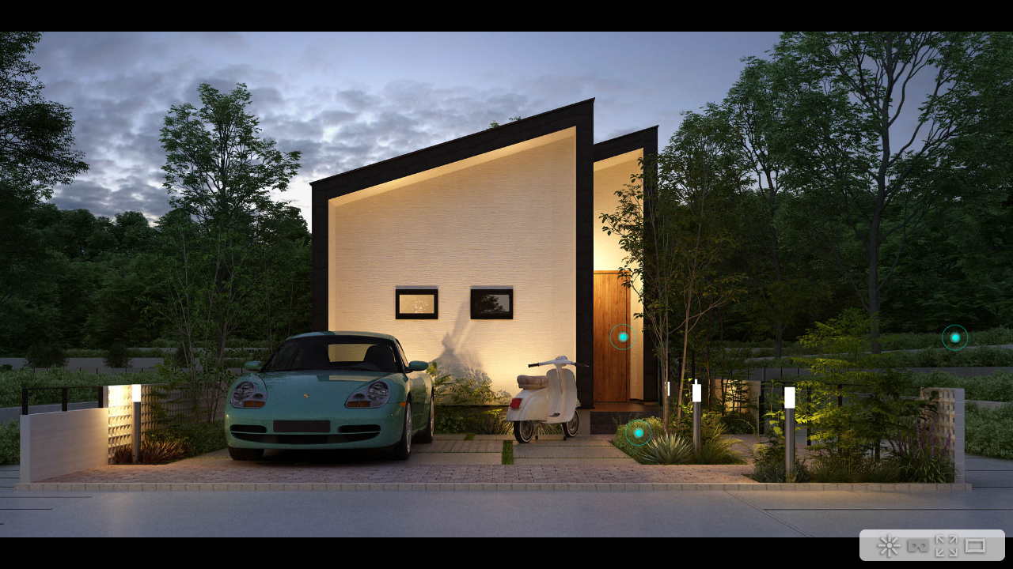

--- FILE ---
content_type: text/html; charset=UTF-8
request_url: https://vr.jibunhouse.jp/cabin513ca.html?_ga=2.268819125.537608214.1699951446-1474682679.1699951446
body_size: 21015
content:
<!DOCTYPE html>
<html>
	<head>
		<meta charset="utf-8" />
		<title>jibunhouse_cabin | Virtual tour generated by Panotour</title>
		<meta name="description" content="Virtual tour generated by Panotour" />
		<meta name="keywords" content="jibunhouse_cabin,Virtual tour generated by Panotour" />
		<meta name="medium" content="mult" />
		<meta name="video_width" content="640"/>
		<meta name="video_height" content="480"/>
		<link rel="image_src" href="jibunhouse_cabin_201125data/thumbnail.jpg" />

		<meta name="generator" content="Panotour Pro V2.5.14 64bits" />


		<meta property="og:title" content="jibunhouse_cabin | Virtual tour generated by Panotour" />
		<meta property="og:description" content="Virtual tour generated by Panotour" />
		<meta property="og:type" content="website" />
		<meta property="og:image" content="jibunhouse_cabin_201125data/thumbnail.jpg" />
		<meta name="twitter:card" content="summary" />
		<meta name="twitter:title" content="jibunhouse_cabin | Virtual tour generated by Panotour" />
		<meta name="twitter:description" content="Virtual tour generated by Panotour" />
		<meta name="twitter:image" content="jibunhouse_cabin_201125data/thumbnail.jpg" />
		<meta name="viewport" content="target-densitydpi=device-dpi, width=device-width, initial-scale=1.0, minimum-scale=1.0, maximum-scale=1.0, user-scalable=no, minimal-ui, viewport-fit=cover"/>
		<meta name="apple-mobile-web-app-capable" content="yes"/>
		<meta name="apple-mobile-web-app-status-bar-style" content="default">
		<style type="text/css">
			@-ms-viewport { width: device-width; }
			@media only screen and (min-device-width: 800px) { html { overflow:hidden; } }
			* { padding: 0; margin: 0; }
			html { height: 100%; }
			body { height: 100%; overflow:hidden; }
			div#container { height: 100%; min-height: 100%; width: 100%; margin: 0 auto; }
			div#tourDIV {
				height:100%;
				position:relative;
				overflow:hidden;
			}
			div#panoDIV {
				height:100%;
				position:relative;
				overflow:hidden;
				-webkit-user-select: none;
				-khtml-user-select: none;
				-moz-user-select: none;
				-o-user-select: none;
				user-select: none;
			}


		</style>
				<!--[if !IE]><!-->
		<script type="text/javascript" src="jibunhouse_cabin_201125data/lib/jquery-2.1.1.min.js"></script>
		<!--<![endif]-->
		<!--[if lte IE 8]>
		<script type="text/javascript" src="jibunhouse_cabin_201125data/lib/jquery-1.11.1.min.js"></script>
		<![endif]-->
		<!--[if gt IE 8]>
		<script type="text/javascript" src="jibunhouse_cabin_201125data/lib/jquery-2.1.1.min.js"></script>
		<![endif]-->


		<style type="text/css">
			div#panoDIV.cursorMoveMode {
				cursor: move;
				cursor: url(jibunhouse_cabin_201125data/graphics/cursors_move_html5.cur), move;
			}
			div#panoDIV.cursorDragMode {
				cursor: grab;
				cursor: -moz-grab;
				cursor: -webkit-grab;
				cursor: url(jibunhouse_cabin_201125data/graphics/cursors_drag_html5.cur), default;
			}
		</style>

		<script type="text/javascript">

			function readDeviceOrientation() {
				// window.innerHeight is not supported by IE
				var winH = window.innerHeight ? window.innerHeight : jQuery(window).height();
				var winW = window.innerWidth ? window.innerWidth : jQuery(window).width();
				//force height for iframe usage
				if(!winH || winH == 0){
					winH = '100%';
				}
				// set the height of the document
				jQuery('html').css('height', winH);
				// scroll to top
				window.scrollTo(0,0);
			}
			jQuery( document ).ready(function() {
				if (/(iphone|ipod|ipad|android|iemobile|webos|fennec|blackberry|kindle|series60|playbook|opera\smini|opera\smobi|opera\stablet|symbianos|palmsource|palmos|blazer|windows\sce|windows\sphone|wp7|bolt|doris|dorothy|gobrowser|iris|maemo|minimo|netfront|semc-browser|skyfire|teashark|teleca|uzardweb|avantgo|docomo|kddi|ddipocket|polaris|eudoraweb|opwv|plink|plucker|pie|xiino|benq|playbook|bb|cricket|dell|bb10|nintendo|up.browser|playstation|tear|mib|obigo|midp|mobile|tablet)/.test(navigator.userAgent.toLowerCase())) {
					if(/iphone/.test(navigator.userAgent.toLowerCase()) && window.self === window.top){
						jQuery('body').css('height', '100.18%');
					}
					// add event listener on resize event (for orientation change)
					if (window.addEventListener) {
						window.addEventListener("load", readDeviceOrientation);
						window.addEventListener("resize", readDeviceOrientation);
						window.addEventListener("orientationchange", readDeviceOrientation);
					}
					//initial execution
					setTimeout(function(){readDeviceOrientation();},10);
				}
			});


			function accessWebVr(curScene, curTime){

				unloadPlayer();

			  loadPlayer(true, curScene, curTime);
			}
			function accessStdVr(curScene, curTime){

				unloadPlayer();

				loadPlayer(false, curScene, curTime);
			}
			function loadPlayer(isWebVr, curScene, curTime) {
				if (isWebVr) {
					embedpano({
						id:"krpanoSWFObject"
						,xml:"jibunhouse_cabin_201125data/jibunhouse_cabin_201125_vr.xml"
						,target:"panoDIV"
						,passQueryParameters:true
						,bgcolor:"#000000"
						,html5:"only+webgl"
						,focus: false
						,vars:{skipintro:true,norotation:true,startscene:curScene,starttime:curTime }
					});
				} else {

					var isBot = /bot|googlebot|crawler|spider|robot|crawling/i.test(navigator.userAgent);
					embedpano({
						id:"krpanoSWFObject"

						,swf:"jibunhouse_cabin_201125data/jibunhouse_cabin_201125.swf"

						,target:"panoDIV"
						,passQueryParameters:true
						,bgcolor:"#000000"
						,focus: false
						,html5:isBot ? "always" : "prefer"
						,vars:{startscene:curScene,starttime:curTime}

						,localfallback:"flash"


					});
				}
				//apply focus on the visit if not embedded into an iframe
				if(top.location === self.location){
					kpanotour.Focus.applyFocus();
				}
			}
			function unloadPlayer(){
				if(jQuery('#krpanoSWFObject')){
					removepano('krpanoSWFObject');
				}

			}
			var currentPanotourPlayer = null;
			function getCurrentTourPlayer() {
				if (currentPanotourPlayer == null) {
					currentPanotourPlayer = document.getElementById('krpanoSWFObject');
				}
				return currentPanotourPlayer;
			}
		    function isVRModeRequested() {
				var querystr = window.location.search.substring(1);
				var params = querystr.split('&');
				for (var i=0; i<params.length; i++){
					if (params[i].toLowerCase() == "vr"){
						return true;
					}
				}
				return false;
			}
		</script>

        <script type="text/javascript">

            obj = {};//シーン名一覧　グローバル変数
            /* ADD 20141224 START*/
            // 機能：スタート時にシーン名とグループ名取得（同期処理）
            // 引数：なし
            window.onload = function ()
            {
                //初期化
                var name = "";
                var text = "";

                var sceneName = "";

                // jQuery.ajax()でXMLを読み込む
                $.ajax({
                    url:'jibunhouse_cabin_201125data/jibunhouse_cabin_201125_messages_en.xml',
                    async: false,
                    type:'GET',
                    dataType:'xml',
                    timeout:1000,
                    error:function() {
                        alert("ロード失敗");
                    },
                    success:function(xml){
                        //alert("ロード成功！！");
                        $(xml).find("data").each(function() {
                            // name属性からシーン名を取得する
                            name = $(this).attr("name"); // name属性を取得
                            if(name.match(/_title/)){
                                var aryname = name.split("_");
                                text = $(this).text();// 要素からpanoNameを取得

                                obj[text] = aryname[1];// シーン名のみ取り出し

                            }
                        });
                    }
                });

                /*for(var key in obj){
                    alert("panoName:" + key + ", " + "パノラマ名:" + obj[key]);

                }*/
            }
            /* ADD 20141224 END*/


            /* ADD 20141225 START*/
            // 機能：スポットでシーンを切り替える
            // 引数：シーン名
            // TODO URLパラメータで切り替える方法も検討する
            function changePano_hs(panoName)
            {
                var name = "";
                var text = "";
                var sceneName = "";
                if(panoName != null && panoName != "")
                {

                    for(var key in obj){
                        //alert("key:" + key);
                        //alert("panoName:" + panoName);
                        if(panoName == key){
                            //alert("一致");
                            sceneName = obj[key];// シーン名を設定
                            var krpano = document.getElementById("krpanoSWFObject");
                            // 現在の画角を取得する
                            var ath = Number( krpano.get("view.hlookat") );
                            var atv = Number( krpano.get("view.vlookat") );
                            var fov = Number( krpano.get("view.fov") );
                            // シーンの遷移
                            krpano.call("mainloadscene(" + sceneName + "); lookat(" + ath + "," + atv + "," + fov + ");");
                        }
                    }
                }
            }
            /* ADD 20141225 END*/


            /* ADD 20141225 START*/
            // 機能：ボタンでシーンを切り替える（スイッチ機能）
            // 引数：シーン名1：シーン名2,シーン名3：シーン名4
            //      ':'を境に左側から右側へ、右側から左側へシーンを遷移する。例）シーン名1 ←　→ シーン名2
            function changePanoSwitch_bt()
            {
                var name = "";
                var text = "";
                var panoName = "";
                var sceneName = "";
                var prevPanoName = [];//第一panoName
                var nextPanoName = [];//第二panoName
                var prevSceneName = [];//第一シーン名
                var nextSceneName = [];//第二シーン名
                var prevFlg = false;
                var nextFlg = false;

                // 引数がない場合
                if(arguments.length < 0){
                    alert("return");
                    return;
                }


                // 引数の取得
                for(var i = 0; i < arguments.length; i++){

                    var aryPanoName = arguments[i].split(':');

                    if(aryPanoName.length > 0){
                        //alert("5th");
                        // 引数の左側の取得
                        prevPanoName.push(aryPanoName[0]);
                        // 引数の右側の取得
                        nextPanoName.push(aryPanoName[1]);
                    }
                }

                // 引数の数チェック
                if(prevPanoName.length != nextPanoName.length){
                    alert("error:Insufficient arguments");
                    return;
                }

                for(var j = 0; j < prevPanoName.length; j++){
                    // シーンリストの存在チェック
                    prevFlg = false;
                    nextFlg = false;

                    for(var key in obj){

                        if(prevPanoName[j] == key){
                            prevFlg = true;
                        }

                        if(nextPanoName[j] == key){
                            nextFlg = true;
                        }
                    }

                    // シーンリストに両方存在する場合、シーン名に変換する
                    if (prevFlg && nextFlg){

                        for(var key in obj){
                            if(prevPanoName[j] == key){
                                prevSceneName.push(obj[key]);
                            }
                            if(nextPanoName[j] == key){
                                nextSceneName.push(obj[key]);
                            }
                        }
                    }
                }

                var krpano = document.getElementById("krpanoSWFObject");

                // 現在のシーンを取得
                currentScene = krpano.get("xml.scene");
                //alert("currentScene : " + currentScene);

                // 現在のシーンから遷移先シーン名を設定する
                for(var k = 0;k < prevSceneName.length; k++){
                    if(prevSceneName[k] == currentScene){
                        sceneName = nextSceneName[k];
                    }
                    if(nextSceneName[k] == currentScene){
                        sceneName = prevSceneName[k];
                    }
                }

                // シーンを遷移する
                if(sceneName != null && sceneName != ""){
                    // 現在の位置を取得する
                    var ath = Number( krpano.get("view.hlookat") );
                    var atv = Number( krpano.get("view.vlookat") );
                    var fov = Number( krpano.get("view.fov") );
                    // シーンの遷移
                    krpano.call("wait(blend); mainloadscene(" + sceneName + "); lookat(" + ath + "," + atv + "," + fov + ");");
                }

            }

            /* ADD 20141225 END*/


            // 機能：ボタンでシーンを切り替える（一方通行）
            // 引数：シーン名1：シーン名2,シーン名3：シーン名4
            //      ':'で区切って左側から右側へシーンを遷移する。例）シーン名1 → シーン名2
            function changePanoDefu_bt()
            {
                var name = "";
                var text = "";
                var panoName = "";
                var sceneName = "";
                var prevPanoName = [];//第一panoName
                var nextPanoName = [];//第二panoName
                var prevSceneName = [];//第一シーン名
                var nextSceneName = [];//第二シーン名
                var prevFlg = false;
                var nextFlg = false;

                // 引数がない場合
                if(arguments.length < 0){
                    alert("return");
                    return;
                }

                // 引数の取得
                for(var i = 0; i < arguments.length; i++){

                    var aryPanoName = arguments[i].split(':');

                    if(aryPanoName.length > 0){
                        // 引数の左側の取得
                        prevPanoName.push(aryPanoName[0]);
                        // 引数の右側の取得
                        nextPanoName.push(aryPanoName[1]);
                    }
                }

                // 引数の数チェック
                if(prevPanoName.length != nextPanoName.length){
                    alert("error:Insufficient arguments");
                    return;
                }

                for(var j = 0; j < prevPanoName.length; j++){
                    // シーンリストの存在チェック
                    prevFlg = false;
                    nextFlg = false;
                    for(var key in obj){
                        if(prevPanoName[j] == key){
                            prevFlg = true;
                        }

                        if(nextPanoName[j] == key){
                            nextFlg = true;
                        }
                    }

                    // シーンリストに両方存在する場合、シーン名に変換する
                    if (prevFlg && nextFlg){

                        for(var key in obj){
                            if(prevPanoName[j] == key){
                                prevSceneName.push(obj[key]);
                            }
                            if(nextPanoName[j] == key){
                                nextSceneName.push(obj[key]);
                            }
                        }

                    }
                }

                var krpano = document.getElementById("krpanoSWFObject");

                // 現在のシーンを取得
                currentScene = krpano.get("xml.scene");

                // 現在のシーンから遷移先シーン名を設定する
                for(var k = 0;k < prevSceneName.length; k++){
                    if(prevSceneName[k] == currentScene){
                        //現在のシーンが遷移先と同じ場合は遷移しない
                        if(nextSceneName[k] != currentScene){
                            sceneName = nextSceneName[k];
                        }

                    }
                }

                // シーンを遷移する
                if(sceneName != null && sceneName != ""){
                    // 現在の位置を取得する
                    var ath = Number( krpano.get("view.hlookat") );
                    var atv = Number( krpano.get("view.vlookat") );
                    var fov = Number( krpano.get("view.fov") );
                    // シーンの遷移
                    krpano.call("wait(blend); mainloadscene(" + sceneName + "); lookat(" + ath + "," + atv + "," + fov + ");");
                }
            }

            /* ADD 20141224 START*/
            // 機能：グループ毎にボタンを表示非表示に切り替える
            //      PanotourのStyleで"Activate Group Button"を使用時に動作する
            // 引数：表示グループ名,現在グループ
            function hidebutton(pshowgp,pcurrentgp){
                var showflg;//ボタン表示非表示フラグ　1:表示　2:非表示
                var krpano = document.getElementById("krpanoSWFObject");

                var cvgpname = [];//変換後グループ名一覧

                //グループ名毎に分割
                var arrayshowgp = pshowgp.split(";");

                //グループ名をPG名に変換する
                for(var i = 0;i < arrayshowgp.length; i++){
                    //alert("arrayshowgp: [" + i + "]" + arrayshowgp[i]);
                    for(var key in obj){
                        //alert("key:" + key);
                        if(key == arrayshowgp[i]){
                            //alert("hit!!");
                            cvgpname[i] = obj[key];
                        }
                    }
                }

                //カレントグループが表示グループ一覧に存在するかチェック
                showflg = 0;
                for(var j = 0; j < cvgpname.length; j++){
                    if (cvgpname[j] == pcurrentgp){
                        showflg = 1;
                    }
                }

                //alert("showflg : " + showflg);
                krpano.set("showflg", showflg);
            }
            /* ADD 20141224 END*/

        </script>
	</head>
	<body>
		<div id="container">

			<div id="tourDIV">
				<div id="panoDIV">
					<noscript>

						<object classid="clsid:d27cdb6e-ae6d-11cf-96b8-444553540000" width="100%" height="100%" id="jibunhouse_cabin_201125data/jibunhouse_cabin_201125">
							<param name="movie" value="jibunhouse_cabin_201125data/jibunhouse_cabin_201125.swf"/>
							<param name="allowFullScreen" value="true"/>
							<!--[if !IE]>-->
							<object type="application/x-shockwave-flash" data="jibunhouse_cabin_201125data/jibunhouse_cabin_201125.swf" width="100%" height="100%">
								<param name="movie" value="jibunhouse_cabin_201125data/jibunhouse_cabin_201125.swf"/>
								<param name="allowFullScreen" value="true"/>
								<!--<![endif]-->
								<a href="http://www.adobe.com/go/getflash">
									<img src="http://www.adobe.com/images/shared/download_buttons/get_flash_player.gif" alt="Get Adobe Flash player to visualize the Virtual Tour : jibunhouse_cabin (Virtual tour generated by Panotour)"/>
								</a>
							<!--[if !IE]>-->
							</object>
							<!--<![endif]-->
						</object>

					</noscript>
				</div>

				<script type="text/javascript" src="jibunhouse_cabin_201125data/jibunhouse_cabin_201125.js"></script>
				<script type="text/javascript">
					if (isVRModeRequested()){
						accessWebVr();
					}else{
						accessStdVr();
					}
				</script>
			</div>
		</div>
		<script>(function(){var a=document.createElement("script");a.src="https://topolog.net/dist/partner/krpano-embed/main.min.js";a.onload=function(){var a=setInterval(function(){document.getElementById("krpanoSWFObject")&&(clearInterval(a),ToPologKrpano.init("4caccb41-7bae-44ca-9160-73cee7acc4cd"))},500)};document.body.appendChild(a)})();</script>
	</body>
</html>

--- FILE ---
content_type: text/xml
request_url: https://vr.jibunhouse.jp/jibunhouse_cabin_201125data/jibunhouse_cabin_201125_messages_en.xml
body_size: 31260
content:
<?xml version="1.0" encoding="UTF-8"?>
<krpano>

<!-- ************************ -->
<!--         Messages         -->
<!-- ************************ -->

  <data name="en_project_title"><![CDATA[jibunhouse_cabin]]></data>



  <data name="en_pano32377_title"><![CDATA[ca_top_1]]></data>


  <data name="en_pano32378_title"><![CDATA[ca_top_2]]></data>


  <data name="en_pano32369_title"><![CDATA[ca_01_close]]></data>

  <data name="en_panogroup32380_title"><![CDATA[kitchen]]></data>

  <data name="en_pano32874_title"><![CDATA[ca_02_hallclose_bedclose]]></data>
  <data name="en_spotpoint32876javascriptcalljsfunctioncall"><![CDATA[changePano_hs(ca_02_hallopen_bedclose)]]></data>
  <data name="en_spotpoint32881javascriptcalljsfunctioncall"><![CDATA[changePano_hs(ca_02_hallclose_bedopen)]]></data>
  <data name="en_pano32370_title"><![CDATA[ca_02_hallopen_bedclose]]></data>
  <data name="en_spotpoint32415javascriptcalljsfunctioncall"><![CDATA[changePano_hs(ca_02_hallclose_bedclose)]]></data>
  <data name="en_spotpoint32822javascriptcalljsfunctioncall"><![CDATA[changePano_hs(ca_02_hallopen_bedopen)]]></data>
  <data name="en_pano32849_title"><![CDATA[ca_02_hallclose_bedopen]]></data>
  <data name="en_spotpoint32851javascriptcalljsfunctioncall"><![CDATA[changePano_hs(ca_02_hallopen_bedopen)]]></data>
  <data name="en_spotpoint32856javascriptcalljsfunctioncall"><![CDATA[changePano_hs(ca_02_hallclose_bedclose)]]></data>
  <data name="en_pano32899_title"><![CDATA[ca_02_hallopen_bedopen]]></data>
  <data name="en_spotpoint32901javascriptcalljsfunctioncall"><![CDATA[changePano_hs(ca_02_hallclose_bedopen)]]></data>
  <data name="en_spotpoint32906javascriptcalljsfunctioncall"><![CDATA[changePano_hs(ca_02_hallopen_bedclose)]]></data>
  <data name="en_pano36712_title"><![CDATA[ca_02_hallclose_bedclose_kitchen]]></data>
  <data name="en_spotpoint36714javascriptcalljsfunctioncall"><![CDATA[changePano_hs(ca_02_hallopen_bedclose_kitchen)]]></data>
  <data name="en_spotpoint36719javascriptcalljsfunctioncall"><![CDATA[changePano_hs(ca_02_hallclose_bedopen_kitchen)]]></data>
  <data name="en_pano33721_title"><![CDATA[ca_02_hallopen_bedclose_kitchen]]></data>
  <data name="en_spotpoint33723javascriptcalljsfunctioncall"><![CDATA[changePano_hs(ca_02_hallclose_bedclose_kitchen)]]></data>
  <data name="en_spotpoint33728javascriptcalljsfunctioncall"><![CDATA[changePano_hs(ca_02_hallopen_bedopen_kitchen)]]></data>
  <data name="en_pano36744_title"><![CDATA[ca_02_hallclose_bedopen_kitchen]]></data>
  <data name="en_spotpoint36746javascriptcalljsfunctioncall"><![CDATA[changePano_hs(ca_02_hallopen_bedopen_kitchen)]]></data>
  <data name="en_spotpoint36751javascriptcalljsfunctioncall"><![CDATA[changePano_hs(ca_02_hallclose_bedclose_kitchen)]]></data>
  <data name="en_pano36775_title"><![CDATA[ca_02_hallopen_bedopen_kitchen]]></data>
  <data name="en_spotpoint36777javascriptcalljsfunctioncall"><![CDATA[changePano_hs(ca_02_hallclose_bedopen_kitchen)]]></data>
  <data name="en_spotpoint36782javascriptcalljsfunctioncall"><![CDATA[changePano_hs(ca_02_hallopen_bedclose_kitchen)]]></data>
  <data name="en_pano32371_title"><![CDATA[ca_03_hallclose_bedclose]]></data>
  <data name="en_spotpoint33161javascriptcalljsfunctioncall"><![CDATA[changePano_hs(ca_03_hallopen_bedclose)]]></data>
  <data name="en_spotpoint33162javascriptcalljsfunctioncall"><![CDATA[changePano_hs(ca_03_hallclose_bedopen)]]></data>
  <data name="en_pano33164_title"><![CDATA[ca_03_hallopen_bedclose]]></data>
  <data name="en_spotpoint33170javascriptcalljsfunctioncall"><![CDATA[changePano_hs(ca_03_hallclose_bedclose)]]></data>
  <data name="en_spotpoint33171javascriptcalljsfunctioncall"><![CDATA[changePano_hs(ca_03_hallopen_bedopen)]]></data>
  <data name="en_pano33189_title"><![CDATA[ca_03_hallclose_bedopen]]></data>
  <data name="en_spotpoint33195javascriptcalljsfunctioncall"><![CDATA[changePano_hs(ca_03_hallopen_bedopen)]]></data>
  <data name="en_spotpoint33196javascriptcalljsfunctioncall"><![CDATA[changePano_hs(ca_03_hallclose_bedclose)]]></data>
  <data name="en_pano33214_title"><![CDATA[ca_03_hallopen_bedopen]]></data>
  <data name="en_spotpoint33220javascriptcalljsfunctioncall"><![CDATA[changePano_hs(ca_03_hallclose_bedopen)]]></data>
  <data name="en_spotpoint33221javascriptcalljsfunctioncall"><![CDATA[changePano_hs(ca_03_hallopen_bedclose)]]></data>
  <data name="en_pano36807_title"><![CDATA[ca_03_hallclose_bedclose_kitchen]]></data>
  <data name="en_spotpoint36813javascriptcalljsfunctioncall"><![CDATA[changePano_hs(ca_03_hallopen_bedclose_kitchen)]]></data>
  <data name="en_spotpoint36814javascriptcalljsfunctioncall"><![CDATA[changePano_hs(ca_03_hallclose_bedopen_kitchen)]]></data>
  <data name="en_pano33750_title"><![CDATA[ca_03_hallopen_bedclose_kitchen]]></data>
  <data name="en_spotpoint33756javascriptcalljsfunctioncall"><![CDATA[changePano_hs(ca_03_hallclose_bedclose_kitchen)]]></data>
  <data name="en_spotpoint33757javascriptcalljsfunctioncall"><![CDATA[changePano_hs(ca_03_hallopen_bedopen_kitchen)]]></data>
  <data name="en_pano36835_title"><![CDATA[ca_03_hallclose_bedopen_kitchen]]></data>
  <data name="en_spotpoint36841javascriptcalljsfunctioncall"><![CDATA[changePano_hs(ca_03_hallopen_bedopen_kitchen)]]></data>
  <data name="en_spotpoint36842javascriptcalljsfunctioncall"><![CDATA[changePano_hs(ca_03_hallclose_bedclose_kitchen)]]></data>
  <data name="en_pano36863_title"><![CDATA[ca_03_hallopen_bedopen_kitchen]]></data>
  <data name="en_spotpoint36869javascriptcalljsfunctioncall"><![CDATA[changePano_hs(ca_03_hallclose_bedopen_kitchen)]]></data>
  <data name="en_spotpoint36870javascriptcalljsfunctioncall"><![CDATA[changePano_hs(ca_03_hallopen_bedclose_kitchen)]]></data>
  <data name="en_pano32373_title"><![CDATA[ca_05_hallclose_bedclose]]></data>
  <data name="en_spotpoint33307javascriptcalljsfunctioncall"><![CDATA[changePano_hs(ca_05_hallopen_bedclose)]]></data>
  <data name="en_spotpoint33308javascriptcalljsfunctioncall"><![CDATA[changePano_hs(ca_05_hallclose_bedopen)]]></data>
  <data name="en_pano33310_title"><![CDATA[ca_05_hallopen_bedclose]]></data>
  <data name="en_spotpoint33316javascriptcalljsfunctioncall"><![CDATA[changePano_hs(ca_05_hallclose_bedclose)]]></data>
  <data name="en_spotpoint33317javascriptcalljsfunctioncall"><![CDATA[changePano_hs(ca_05_hallopen_bedopen)]]></data>
  <data name="en_pano33335_title"><![CDATA[ca_05_hallclose_bedopen]]></data>
  <data name="en_spotpoint33341javascriptcalljsfunctioncall"><![CDATA[changePano_hs(ca_05_hallopen_bedopen)]]></data>
  <data name="en_spotpoint33342javascriptcalljsfunctioncall"><![CDATA[changePano_hs(ca_05_hallclose_bedclose)]]></data>
  <data name="en_pano33385_title"><![CDATA[ca_05_hallopen_bedopen]]></data>
  <data name="en_spotpoint33391javascriptcalljsfunctioncall"><![CDATA[changePano_hs(ca_05_hallclose_bedopen)]]></data>
  <data name="en_spotpoint33392javascriptcalljsfunctioncall"><![CDATA[changePano_hs(ca_05_hallopen_bedclose)]]></data>
  <data name="en_pano33779_title"><![CDATA[ca_05_hallopen_bedclose_kitchen]]></data>
  <data name="en_spotpoint33785javascriptcalljsfunctioncall"><![CDATA[changePano_hs(ca_05_hallclose_bedclose_kitchen)]]></data>
  <data name="en_spotpoint33786javascriptcalljsfunctioncall"><![CDATA[changePano_hs(ca_05_hallopen_bedopen_kitchen)]]></data>
  <data name="en_pano36892_title"><![CDATA[ca_05_hallclose_bedclose_kitchen]]></data>
  <data name="en_spotpoint36898javascriptcalljsfunctioncall"><![CDATA[changePano_hs(ca_05_hallopen_bedclose_kitchen)]]></data>
  <data name="en_spotpoint36899javascriptcalljsfunctioncall"><![CDATA[changePano_hs(ca_05_hallclose_bedopen_kitchen)]]></data>
  <data name="en_pano36926_title"><![CDATA[ca_05_hallclose_bedopen_kitchen]]></data>
  <data name="en_spotpoint36932javascriptcalljsfunctioncall"><![CDATA[changePano_hs(ca_05_hallopen_bedopen_kitchen)]]></data>
  <data name="en_spotpoint36933javascriptcalljsfunctioncall"><![CDATA[changePano_hs(ca_05_hallclose_bedclose_kitchen)]]></data>
  <data name="en_pano36960_title"><![CDATA[ca_05_hallopen_bedopen_kitchen]]></data>
  <data name="en_spotpoint36966javascriptcalljsfunctioncall"><![CDATA[changePano_hs(ca_05_hallclose_bedopen_kitchen)]]></data>
  <data name="en_spotpoint36967javascriptcalljsfunctioncall"><![CDATA[changePano_hs(ca_05_hallopen_bedclose_kitchen)]]></data>


  <data name="en_pano32372_title"><![CDATA[ca_04_hallclose_bedclose]]></data>
  <data name="en_spotpoint33238javascriptcalljsfunctioncall"><![CDATA[changePano_hs(ca_04_hallopen_bedclose)]]></data>
  <data name="en_spotpoint33239javascriptcalljsfunctioncall"><![CDATA[changePano_hs(ca_04_hallclose_bedopen)]]></data>
  <data name="en_spotpoint41338openurlwebsiteurl"><![CDATA[https://jibunstore.jp/products/jibunstore-original-soap-%E3%82%AA%E3%83%AA%E3%82%B8%E3%83%8A%E3%83%AB%E3%81%9B%E3%81%A3%E3%81%91%E3%82%93?_pos=1&_sid=4ab73159c&_ss=r]]></data>
  <data name="en_spotpoint41339openurlwebsiteurl"><![CDATA[https://jibunstore.jp/products/jibunstore-original-aroma-oil-%E3%82%AA%E3%83%AA%E3%82%B8%E3%83%8A%E3%83%AB%E3%82%A2%E3%83%AD%E3%83%9E%E3%82%AA%E3%82%A4%E3%83%AB-japone?_pos=3&_sid=3250f4da8&_ss=r]]></data>
  <data name="en_spotpoint41340openurlwebsiteurl"><![CDATA[https://jibunstore.jp/products/jibunstore-original-toweln-%E3%82%AA%E3%83%AA%E3%82%B8%E3%83%8A%E3%83%AB%E3%82%BF%E3%82%AA%E3%83%AB-antico?_pos=1&_sid=cba2985ba&_ss=r]]></data>


  <data name="en_pano32374_title"><![CDATA[ca_06_hallclose_bedclose]]></data>
  <data name="en_spotpoint32461javascriptcalljsfunctioncall"><![CDATA[changePano_hs(ca_06_hallopen_bedclose)]]></data>
  <data name="en_spotpoint32464javascriptcalljsfunctioncall"><![CDATA[changePano_hs(ca_06_hallclose_bedopen)]]></data>


  <data name="en_pano32375_title"><![CDATA[ca_07_hallclose_bedclose]]></data>
  <data name="en_spotpoint32923javascriptcalljsfunctioncall"><![CDATA[changePano_hs(ca_07_hallclose_bedopen)]]></data>


  <data name="en_pano32376_title"><![CDATA[ca_08_hallclose_bedclose_close]]></data>
  <data name="en_spotpoint32518javascriptcalljsfunctioncall"><![CDATA[changePano_hs(ca_08_hallclose_bedclose_open)]]></data>
  <data name="en_spotpoint32950javascriptcalljsfunctioncall"><![CDATA[changePano_hs(ca_08_hallopen_bedopen_close)]]></data>


  <data name="en_pano32399_title"><![CDATA[ca_01_open]]></data>


  <data name="en_pano32656_title"><![CDATA[ca_apploch]]></data>


  <data name="en_pano33143_title"><![CDATA[ca_01_open_open]]></data>


  <data name="en_pano33241_title"><![CDATA[ca_04_hallopen_bedclose]]></data>
  <data name="en_spotpoint33244javascriptcalljsfunctioncall"><![CDATA[changePano_hs(ca_04_hallclose_bedclose)]]></data>
  <data name="en_spotpoint33245javascriptcalljsfunctioncall"><![CDATA[changePano_hs(ca_04_hallopen_bedopen)]]></data>
  <data name="en_spotpoint41341openurlwebsiteurl"><![CDATA[https://jibunstore.jp/products/jibunstore-original-toweln-%E3%82%AA%E3%83%AA%E3%82%B8%E3%83%8A%E3%83%AB%E3%82%BF%E3%82%AA%E3%83%AB-antico?_pos=1&_sid=cba2985ba&_ss=r]]></data>
  <data name="en_spotpoint41344openurlwebsiteurl"><![CDATA[https://jibunstore.jp/products/jibunstore-original-aroma-oil-%E3%82%AA%E3%83%AA%E3%82%B8%E3%83%8A%E3%83%AB%E3%82%A2%E3%83%AD%E3%83%9E%E3%82%AA%E3%82%A4%E3%83%AB-japone?_pos=3&_sid=3250f4da8&_ss=r]]></data>
  <data name="en_spotpoint41351openurlwebsiteurl"><![CDATA[https://jibunstore.jp/products/jibunstore-original-soap-%E3%82%AA%E3%83%AA%E3%82%B8%E3%83%8A%E3%83%AB%E3%81%9B%E3%81%A3%E3%81%91%E3%82%93?_pos=1&_sid=4ab73159c&_ss=r]]></data>


  <data name="en_pano33257_title"><![CDATA[ca_04_hallclose_bedopen]]></data>
  <data name="en_spotpoint33260javascriptcalljsfunctioncall"><![CDATA[changePano_hs(ca_04_hallopen_bedopen)]]></data>
  <data name="en_spotpoint33261javascriptcalljsfunctioncall"><![CDATA[changePano_hs(ca_04_hallclose_bedclose)]]></data>
  <data name="en_spotpoint41342openurlwebsiteurl"><![CDATA[https://jibunstore.jp/products/jibunstore-original-toweln-%E3%82%AA%E3%83%AA%E3%82%B8%E3%83%8A%E3%83%AB%E3%82%BF%E3%82%AA%E3%83%AB-antico?_pos=1&_sid=cba2985ba&_ss=r]]></data>
  <data name="en_spotpoint41345openurlwebsiteurl"><![CDATA[https://jibunstore.jp/products/jibunstore-original-aroma-oil-%E3%82%AA%E3%83%AA%E3%82%B8%E3%83%8A%E3%83%AB%E3%82%A2%E3%83%AD%E3%83%9E%E3%82%AA%E3%82%A4%E3%83%AB-japone?_pos=3&_sid=3250f4da8&_ss=r]]></data>
  <data name="en_spotpoint41352openurlwebsiteurl"><![CDATA[https://jibunstore.jp/products/jibunstore-original-soap-%E3%82%AA%E3%83%AA%E3%82%B8%E3%83%8A%E3%83%AB%E3%81%9B%E3%81%A3%E3%81%91%E3%82%93?_pos=1&_sid=4ab73159c&_ss=r]]></data>


  <data name="en_pano33273_title"><![CDATA[ca_04_hallopen_bedopen]]></data>
  <data name="en_spotpoint33276javascriptcalljsfunctioncall"><![CDATA[changePano_hs(ca_04_hallclose_bedopen)]]></data>
  <data name="en_spotpoint33277javascriptcalljsfunctioncall"><![CDATA[changePano_hs(ca_04_hallopen_bedclose)]]></data>
  <data name="en_spotpoint41343openurlwebsiteurl"><![CDATA[https://jibunstore.jp/products/jibunstore-original-toweln-%E3%82%AA%E3%83%AA%E3%82%B8%E3%83%8A%E3%83%AB%E3%82%BF%E3%82%AA%E3%83%AB-antico?_pos=1&_sid=cba2985ba&_ss=r]]></data>
  <data name="en_spotpoint41346openurlwebsiteurl"><![CDATA[https://jibunstore.jp/products/jibunstore-original-aroma-oil-%E3%82%AA%E3%83%AA%E3%82%B8%E3%83%8A%E3%83%AB%E3%82%A2%E3%83%AD%E3%83%9E%E3%82%AA%E3%82%A4%E3%83%AB-japone?_pos=3&_sid=3250f4da8&_ss=r]]></data>
  <data name="en_spotpoint41353openurlwebsiteurl"><![CDATA[https://jibunstore.jp/products/jibunstore-original-soap-%E3%82%AA%E3%83%AA%E3%82%B8%E3%83%8A%E3%83%AB%E3%81%9B%E3%81%A3%E3%81%91%E3%82%93?_pos=1&_sid=4ab73159c&_ss=r]]></data>


  <data name="en_pano33410_title"><![CDATA[ca_06_hallopen_bedclose]]></data>
  <data name="en_spotpoint33414javascriptcalljsfunctioncall"><![CDATA[changePano_hs(ca_06_hallclose_bedclose)]]></data>
  <data name="en_spotpoint33417javascriptcalljsfunctioncall"><![CDATA[changePano_hs(ca_06_hallopen_bedopen)]]></data>


  <data name="en_pano33435_title"><![CDATA[ca_06_hallclose_bedopen]]></data>
  <data name="en_spotpoint33439javascriptcalljsfunctioncall"><![CDATA[changePano_hs(ca_06_hallopen_bedopen)]]></data>
  <data name="en_spotpoint33442javascriptcalljsfunctioncall"><![CDATA[changePano_hs(ca_06_hallclose_bedclose)]]></data>


  <data name="en_pano33460_title"><![CDATA[ca_06_hallopen_bedopen]]></data>
  <data name="en_spotpoint33464javascriptcalljsfunctioncall"><![CDATA[changePano_hs(ca_06_hallclose_bedopen)]]></data>
  <data name="en_spotpoint33467javascriptcalljsfunctioncall"><![CDATA[changePano_hs(ca_06_hallopen_bedclose)]]></data>


  <data name="en_pano33485_title"><![CDATA[ca_07_hallclose_bedopen]]></data>
  <data name="en_spotpoint33488javascriptcalljsfunctioncall"><![CDATA[changePano_hs(ca_07_hallclose_bedclose)]]></data>


  <data name="en_pano33498_title"><![CDATA[ca_08_hallclose_bedopen_close]]></data>
  <data name="en_spotpoint33499javascriptcalljsfunctioncall"><![CDATA[changePano_hs(ca_08_hallclose_bedopen_open)]]></data>
  <data name="en_spotpoint33502javascriptcalljsfunctioncall"><![CDATA[changePano_hs(ca_08_hallclose_bedclose_close)]]></data>
  <data name="en_spotpoint33513javascriptcalljsfunctioncall"><![CDATA[changePano_hs(ca_08_hallopen_bedopen_close)]]></data>


  <data name="en_pano33515_title"><![CDATA[ca_08_hallopen_bedopen_close]]></data>
  <data name="en_spotpoint33516javascriptcalljsfunctioncall"><![CDATA[changePano_hs(ca_08_hallopen_bedopen_open)]]></data>
  <data name="en_spotpoint33519javascriptcalljsfunctioncall"><![CDATA[changePano_hs(ca_08_hallclose_bedclose_close)]]></data>
  <data name="en_spotpoint33520javascriptcalljsfunctioncall"><![CDATA[changePano_hs(ca_08_hallclose_bedopen_close)]]></data>


  <data name="en_pano33534_title"><![CDATA[ca_08_hallclose_bedclose_open]]></data>
  <data name="en_spotpoint33535javascriptcalljsfunctioncall"><![CDATA[changePano_hs(ca_08_hallclose_bedclose_close)]]></data>
  <data name="en_spotpoint33538javascriptcalljsfunctioncall"><![CDATA[changePano_hs(ca_08_hallopen_bedopen_open)]]></data>


  <data name="en_pano33550_title"><![CDATA[ca_08_hallclose_bedopen_open]]></data>
  <data name="en_spotpoint33551javascriptcalljsfunctioncall"><![CDATA[changePano_hs(ca_08_hallclose_bedopen_close)]]></data>
  <data name="en_spotpoint33554javascriptcalljsfunctioncall"><![CDATA[changePano_hs(ca_08_hallclose_bedclose_open)]]></data>
  <data name="en_spotpoint33555javascriptcalljsfunctioncall"><![CDATA[changePano_hs(ca_08_hallopen_bedopen_open)]]></data>


  <data name="en_pano33569_title"><![CDATA[ca_08_hallopen_bedopen_open]]></data>
  <data name="en_spotpoint33570javascriptcalljsfunctioncall"><![CDATA[changePano_hs(ca_08_hallopen_bedopen_close)]]></data>
  <data name="en_spotpoint33573javascriptcalljsfunctioncall"><![CDATA[changePano_hs(ca_08_hallclose_bedclose_open)]]></data>
  <data name="en_spotpoint33574javascriptcalljsfunctioncall"><![CDATA[changePano_hs(ca_08_hallclose_bedopen_open)]]></data>


  <data name="en_pano35549_title"><![CDATA[ca_10_hallclose_bedclose_close]]></data>
  <data name="en_spotpoint36142javascriptcalljsfunctioncall"><![CDATA[changePano_hs(ca_10_hallclose_bedopen_close)]]></data>
  <data name="en_spotpoint36143javascriptcalljsfunctioncall"><![CDATA[changePano_hs(ca_10_hallopen_bedclose_close)]]></data>
  <data name="en_spotpoint37511javascriptcalljsfunctioncall"><![CDATA[changePano_hs(ca_10_hallclose_bedclose_close_p1)]]></data>


  <data name="en_pano36145_title"><![CDATA[ca_10_hallclose_bedopen_close]]></data>
  <data name="en_spotpoint36151javascriptcalljsfunctioncall"><![CDATA[changePano_hs(ca_10_hallclose_bedclose_close)]]></data>
  <data name="en_spotpoint36152javascriptcalljsfunctioncall"><![CDATA[changePano_hs(ca_10_hallopen_bedopen_close)]]></data>
  <data name="en_spotpoint37512javascriptcalljsfunctioncall"><![CDATA[changePano_hs(ca_10_hallclose_bedopen_close_p1)]]></data>


  <data name="en_pano36170_title"><![CDATA[ca_10_hallopen_bedopen_close]]></data>
  <data name="en_spotpoint36176javascriptcalljsfunctioncall"><![CDATA[changePano_hs(ca_10_hallopen_bedclose_close)]]></data>
  <data name="en_spotpoint36177javascriptcalljsfunctioncall"><![CDATA[changePano_hs(ca_10_hallclose_bedopen_close)]]></data>
  <data name="en_spotpoint37514javascriptcalljsfunctioncall"><![CDATA[changePano_hs(ca_10_hallopen_bedopen_close_p1)]]></data>


  <data name="en_pano36197_title"><![CDATA[ca_10_hallopen_bedclose_close]]></data>
  <data name="en_spotpoint36203javascriptcalljsfunctioncall"><![CDATA[changePano_hs(ca_10_hallopen_bedopen_close)]]></data>
  <data name="en_spotpoint36204javascriptcalljsfunctioncall"><![CDATA[changePano_hs(ca_10_hallclose_bedclose_close)]]></data>
  <data name="en_spotpoint37513javascriptcalljsfunctioncall"><![CDATA[changePano_hs(ca_10_hallopen_bedclose_close_p1)]]></data>


  <data name="en_pano38705_title"><![CDATA[ca_10_hallclose_bedclose_close_p1]]></data>
  <data name="en_spotpoint38709javascriptcalljsfunctioncall"><![CDATA[changePano_hs(ca_10_hallclose_bedopen_close)]]></data>
  <data name="en_spotpoint38710javascriptcalljsfunctioncall"><![CDATA[changePano_hs(ca_10_hallopen_bedclose_close)]]></data>
  <data name="en_spotpoint38711javascriptcalljsfunctioncall"><![CDATA[changePano_hs(ca_10_hallclose_bedclose_close_p2)]]></data>


  <data name="en_pano38729_title"><![CDATA[ca_10_hallclose_bedopen_close_p1]]></data>
  <data name="en_spotpoint38733javascriptcalljsfunctioncall"><![CDATA[changePano_hs(ca_10_hallclose_bedclose_close)]]></data>
  <data name="en_spotpoint38734javascriptcalljsfunctioncall"><![CDATA[changePano_hs(ca_10_hallopen_bedopen_close)]]></data>
  <data name="en_spotpoint38735javascriptcalljsfunctioncall"><![CDATA[changePano_hs(ca_10_hallclose_bedopen_close_p2)]]></data>


  <data name="en_pano38753_title"><![CDATA[ca_10_hallopen_bedclose_close_p1]]></data>
  <data name="en_spotpoint38757javascriptcalljsfunctioncall"><![CDATA[changePano_hs(ca_10_hallopen_bedopen_close)]]></data>
  <data name="en_spotpoint38758javascriptcalljsfunctioncall"><![CDATA[changePano_hs(ca_10_hallclose_bedclose_close)]]></data>
  <data name="en_spotpoint38759javascriptcalljsfunctioncall"><![CDATA[changePano_hs(ca_10_hallopen_bedclose_close_p2)]]></data>


  <data name="en_pano38777_title"><![CDATA[ca_10_hallopen_bedopen_close_p1]]></data>
  <data name="en_spotpoint38781javascriptcalljsfunctioncall"><![CDATA[changePano_hs(ca_10_hallopen_bedclose_close)]]></data>
  <data name="en_spotpoint38782javascriptcalljsfunctioncall"><![CDATA[changePano_hs(ca_10_hallclose_bedopen_close)]]></data>
  <data name="en_spotpoint38783javascriptcalljsfunctioncall"><![CDATA[changePano_hs(ca_10_hallopen_bedopen_close_p2)]]></data>


  <data name="en_pano38805_title"><![CDATA[ca_10_hallopen_bedopen_close_p2]]></data>
  <data name="en_spotpoint38809javascriptcalljsfunctioncall"><![CDATA[changePano_hs(ca_10_hallopen_bedclose_close)]]></data>
  <data name="en_spotpoint38810javascriptcalljsfunctioncall"><![CDATA[changePano_hs(ca_10_hallclose_bedopen_close)]]></data>
  <data name="en_spotpoint38811javascriptcalljsfunctioncall"><![CDATA[changePano_hs(ca_10_hallopen_bedopen_close_p3)]]></data>


  <data name="en_pano38829_title"><![CDATA[ca_10_hallclose_bedclose_close_p2]]></data>
  <data name="en_spotpoint38833javascriptcalljsfunctioncall"><![CDATA[changePano_hs(ca_10_hallclose_bedopen_close)]]></data>
  <data name="en_spotpoint38834javascriptcalljsfunctioncall"><![CDATA[changePano_hs(ca_10_hallopen_bedclose_close)]]></data>
  <data name="en_spotpoint38835javascriptcalljsfunctioncall"><![CDATA[changePano_hs(ca_10_hallclose_bedclose_close_p3)]]></data>


  <data name="en_pano38853_title"><![CDATA[ca_10_hallclose_bedopen_close_p2]]></data>
  <data name="en_spotpoint38857javascriptcalljsfunctioncall"><![CDATA[changePano_hs(ca_10_hallclose_bedclose_close)]]></data>
  <data name="en_spotpoint38858javascriptcalljsfunctioncall"><![CDATA[changePano_hs(ca_10_hallopen_bedopen_close)]]></data>
  <data name="en_spotpoint38859javascriptcalljsfunctioncall"><![CDATA[changePano_hs(ca_10_hallclose_bedopen_close_p3)]]></data>


  <data name="en_pano38877_title"><![CDATA[ca_10_hallopen_bedclose_close_p2]]></data>
  <data name="en_spotpoint38881javascriptcalljsfunctioncall"><![CDATA[changePano_hs(ca_10_hallopen_bedopen_close)]]></data>
  <data name="en_spotpoint38882javascriptcalljsfunctioncall"><![CDATA[changePano_hs(ca_10_hallclose_bedclose_close)]]></data>
  <data name="en_spotpoint38883javascriptcalljsfunctioncall"><![CDATA[changePano_hs(ca_10_hallopen_bedclose_close_p3)]]></data>


  <data name="en_pano38905_title"><![CDATA[ca_10_hallclose_bedclose_close_p3]]></data>
  <data name="en_spotpoint38909javascriptcalljsfunctioncall"><![CDATA[changePano_hs(ca_10_hallclose_bedopen_close)]]></data>
  <data name="en_spotpoint38910javascriptcalljsfunctioncall"><![CDATA[changePano_hs(ca_10_hallopen_bedclose_close)]]></data>
  <data name="en_spotpoint38911javascriptcalljsfunctioncall"><![CDATA[changePano_hs(ca_10_hallclose_bedclose_close_p4)]]></data>


  <data name="en_pano38929_title"><![CDATA[ca_10_hallclose_bedopen_close_p3]]></data>
  <data name="en_spotpoint38933javascriptcalljsfunctioncall"><![CDATA[changePano_hs(ca_10_hallclose_bedclose_close)]]></data>
  <data name="en_spotpoint38934javascriptcalljsfunctioncall"><![CDATA[changePano_hs(ca_10_hallopen_bedopen_close)]]></data>
  <data name="en_spotpoint38935javascriptcalljsfunctioncall"><![CDATA[changePano_hs(ca_10_hallclose_bedopen_close_p4)]]></data>


  <data name="en_pano38953_title"><![CDATA[ca_10_hallopen_bedclose_close_p3]]></data>
  <data name="en_spotpoint38957javascriptcalljsfunctioncall"><![CDATA[changePano_hs(ca_10_hallopen_bedopen_close)]]></data>
  <data name="en_spotpoint38958javascriptcalljsfunctioncall"><![CDATA[changePano_hs(ca_10_hallclose_bedclose_close)]]></data>
  <data name="en_spotpoint38959javascriptcalljsfunctioncall"><![CDATA[changePano_hs(ca_10_hallopen_bedclose_close_p4)]]></data>


  <data name="en_pano38977_title"><![CDATA[ca_10_hallopen_bedopen_close_p3]]></data>
  <data name="en_spotpoint38981javascriptcalljsfunctioncall"><![CDATA[changePano_hs(ca_10_hallopen_bedclose_close)]]></data>
  <data name="en_spotpoint38982javascriptcalljsfunctioncall"><![CDATA[changePano_hs(ca_10_hallclose_bedopen_close)]]></data>
  <data name="en_spotpoint38983javascriptcalljsfunctioncall"><![CDATA[changePano_hs(ca_10_hallopen_bedopen_close_p4)]]></data>


  <data name="en_pano39005_title"><![CDATA[ca_10_hallclose_bedclose_close_p4]]></data>
  <data name="en_spotpoint39009javascriptcalljsfunctioncall"><![CDATA[changePano_hs(ca_10_hallclose_bedopen_close)]]></data>
  <data name="en_spotpoint39010javascriptcalljsfunctioncall"><![CDATA[changePano_hs(ca_10_hallopen_bedclose_close)]]></data>
  <data name="en_spotpoint39011javascriptcalljsfunctioncall"><![CDATA[changePano_hs(ca_10_hallclose_bedclose_close)]]></data>
  <data name="en_spotpoint41278openurlwebsiteurl"><![CDATA[https://mui.jp/]]></data>


  <data name="en_pano39029_title"><![CDATA[ca_10_hallclose_bedopen_close_p4]]></data>
  <data name="en_spotpoint39033javascriptcalljsfunctioncall"><![CDATA[changePano_hs(ca_10_hallclose_bedclose_close)]]></data>
  <data name="en_spotpoint39034javascriptcalljsfunctioncall"><![CDATA[changePano_hs(ca_10_hallopen_bedopen_close)]]></data>
  <data name="en_spotpoint39035javascriptcalljsfunctioncall"><![CDATA[changePano_hs(ca_10_hallclose_bedopen_close)]]></data>
  <data name="en_spotpoint41279openurlwebsiteurl"><![CDATA[https://mui.jp/]]></data>


  <data name="en_pano39053_title"><![CDATA[ca_10_hallopen_bedclose_close_p4]]></data>
  <data name="en_spotpoint39057javascriptcalljsfunctioncall"><![CDATA[changePano_hs(ca_10_hallopen_bedopen_close)]]></data>
  <data name="en_spotpoint39058javascriptcalljsfunctioncall"><![CDATA[changePano_hs(ca_10_hallclose_bedclose_close)]]></data>
  <data name="en_spotpoint39059javascriptcalljsfunctioncall"><![CDATA[changePano_hs(ca_10_hallopen_bedclose_close)]]></data>
  <data name="en_spotpoint41280openurlwebsiteurl"><![CDATA[https://mui.jp/]]></data>


  <data name="en_pano39077_title"><![CDATA[ca_10_hallopen_bedopen_close_p4]]></data>
  <data name="en_spotpoint39081javascriptcalljsfunctioncall"><![CDATA[changePano_hs(ca_10_hallopen_bedclose_close)]]></data>
  <data name="en_spotpoint39082javascriptcalljsfunctioncall"><![CDATA[changePano_hs(ca_10_hallclose_bedopen_close)]]></data>
  <data name="en_spotpoint39083javascriptcalljsfunctioncall"><![CDATA[changePano_hs(ca_10_hallopen_bedopen_close)]]></data>
  <data name="en_spotpoint41281openurlwebsiteurl"><![CDATA[https://mui.jp/]]></data>






  <data name="en_controlBar_classicopenFsTip"><![CDATA[Enter fullscreen]]></data>
  <data name="en_controlBar_classiccloseFsTip"><![CDATA[Exit fullscreen]]></data>
  <data name="en_controlBar_classicshowSpotsTip"><![CDATA[Show hotspots]]></data>
  <data name="en_controlBar_classichideSpotsTip"><![CDATA[Hide hotspots]]></data>
  <data name="en_controlBar_classicenterVRTip"><![CDATA[VR mode]]></data>
  <data name="en_controlBar_classicenterVRNotTip"><![CDATA[VR mode is unavailable]]></data>
  <data name="en_controlBar_classicdisplayControlsTip"><![CDATA[Show controls]]></data>
  <data name="en_controlBar_classichideControlsTip"><![CDATA[Hide controls]]></data>
  <data name="en_ActivateGroupbuttontooltip"><![CDATA[]]></data>
  <data name="en_ActivateGroupbuttonGroupName"><![CDATA[kitchen]]></data>
  <data name="en_ActivateGroupbuttononclick102620javascriptcalljsfunctioncall"><![CDATA[changePanoDefu_bt(
ca_02_hallclose_bedclose_kitchen:ca_02_hallclose_bedclose,
ca_02_hallopen_bedclose_kitchen:ca_02_hallopen_bedclose,
ca_02_hallclose_bedopen_kitchen:ca_02_hallclose_bedopen,
ca_02_hallopen_bedopen_kitchen:ca_02_hallopen_bedopen,
ca_03_hallclose_bedclose_kitchen:ca_03_hallclose_bedclose,
ca_03_hallopen_bedclose_kitchen:ca_03_hallopen_bedclose,
ca_03_hallclose_bedopen_kitchen:ca_03_hallclose_bedopen,
ca_03_hallopen_bedopen_kitchen:ca_03_hallopen_bedopen,
ca_05_hallclose_bedclose_kitchen:ca_05_hallclose_bedclose,
ca_05_hallopen_bedclose_kitchen:ca_05_hallopen_bedclose,
ca_05_hallclose_bedopen_kitchen:ca_05_hallclose_bedopen,
ca_05_hallopen_bedopen_kitchen:ca_05_hallopen_bedopen,)
]]></data>
  <data name="en_ActivateGroupbutton1tooltip"><![CDATA[]]></data>
  <data name="en_ActivateGroupbutton1GroupName"><![CDATA[kitchen]]></data>
  <data name="en_ActivateGroupbutton1onclick102620javascriptcalljsfunctioncall"><![CDATA[changePanoDefu_bt(
ca_02_hallclose_bedclose:ca_02_hallclose_bedclose_kitchen,
ca_02_hallopen_bedclose:ca_02_hallopen_bedclose_kitchen,
ca_02_hallclose_bedopen:ca_02_hallclose_bedopen_kitchen,
ca_02_hallopen_bedopen:ca_02_hallopen_bedopen_kitchen,
ca_03_hallclose_bedclose:ca_03_hallclose_bedclose_kitchen,
ca_03_hallopen_bedclose:ca_03_hallopen_bedclose_kitchen,
ca_03_hallclose_bedopen:ca_03_hallclose_bedopen_kitchen,
ca_03_hallopen_bedopen:ca_03_hallopen_bedopen_kitchen,
ca_05_hallclose_bedclose:ca_05_hallclose_bedclose_kitchen,
ca_05_hallopen_bedclose:ca_05_hallopen_bedclose_kitchen,
ca_05_hallclose_bedopen:ca_05_hallclose_bedopen_kitchen,
ca_05_hallopen_bedopen:ca_05_hallopen_bedopen_kitchen,)]]></data>


  <data name="en_vr_setup_hmd0"><![CDATA[SELECT YOUR HMD]]></data>
  <data name="en_vr_setup_advanced"><![CDATA[ADVANCED SETTINGS]]></data>
  <data name="en_vr_setup_title"><![CDATA[WEB VR SETTINGS]]></data>
  <data name="en_vr_setup_dvn1"><![CDATA[Device:]]></data>
  <data name="en_vr_setup_siz1"><![CDATA[Screen size:]]></data>
  <data name="en_vr_setup_ipd1"><![CDATA[IPD:]]></data>
  <data name="en_vr_setup_hmd1"><![CDATA[HMD:]]></data>
  <data name="en_vr_setup_hmd3"><![CDATA[Customize]]></data>
  <data name="en_vr_setup_cal"><![CDATA[Calibrate gyroscope]]></data>
  <data name="en_vr_setup_sav"><![CDATA[SAVE]]></data>
  <data name="en_vr_setup_rst"><![CDATA[RESET]]></data>
  <data name="en_vr_setup_simple"><![CDATA[SIMPLE]]></data>
  <data name="en_vr_setup_cls"><![CDATA[CLOSE]]></data>
  <data name="en_vr_setup_m31"><![CDATA[HMD SETTINGS]]></data>
  <data name="en_vr_setup_fov1"><![CDATA[FOV:]]></data>
  <data name="en_vr_setup_dst1"><![CDATA[Distortion:]]></data>
  <data name="en_vr_setup_d2tx"><![CDATA[Distortion 2:]]></data>
  <data name="en_vr_setup_vig1"><![CDATA[Vignette:]]></data>
  <data name="en_vr_setup_cac1"><![CDATA[Chromatic aberration:]]></data>
  <data name="en_vr_setup_olp1"><![CDATA[Overlap:]]></data>
  <data name="en_vr_setup_m35"><![CDATA[RETURN]]></data>
  <data name="en_vr_setup_cb1"><![CDATA[GYROSCOPE]]></data>
  <data name="en_vr_setup_cb2"><![CDATA[Place the device on a flat and[br]stable surface and tab CALIBRATE[br]to correct a gyroscope drifting.]]></data>
  <data name="en_vr_setup_cb3"><![CDATA[CALIBRATE]]></data>
  <data name="en_vr_setup_cb4"><![CDATA[RESET]]></data>
  <data name="en_vr_setup_cb5"><![CDATA[RETURN]]></data>
  <data name="en_vr_setup_cb6"><![CDATA[Calibrating...]]></data>
  <data name="en_vr_setup_cb7"><![CDATA[Successful calibration]]></data>
  <data name="en_vr_setup_cb8"><![CDATA[Calibration failed]]></data>
  <data name="en_vr_setup_unavailable"><![CDATA[VR mode[br]is unavailable on your device]]></data>



























































































































































</krpano>

--- FILE ---
content_type: text/xml
request_url: https://vr.jibunhouse.jp/jibunhouse_cabin_201125data/jibunhouse_cabin_201125.xml
body_size: 554336
content:
<?xml version="1.0" encoding="UTF-8"?>
<krpano version="1.20.6"
        onstart="startup"
        logkey="false"
        bgcolor="#ffffff"
        projectfloorplanurl=""
        projecttitleid="project_title"
        projectdescriptionid="">


  <security cors="">
    <!--
    <crossdomainxml url="http://RESSOURCES_URL/crossdomain.xml" />
    -->
    <allowdomain domain="*" />
  </security>

  <krpano tour_firststartactiondone="false" />
  <events name="startbehavioursevents" onxmlcomplete="startbehavioursxmlcompleteaction();" keep="true"/>

  <!-- generated by Panotour Pro V2.5.14 64bits : 25-11-2020 21-41-39 -->
  <!-- Project file : D:\0001_ジブンハウス\ジブンハウスCABIN\renda\jibunhouse_cabin.38.kpt -->
  <!-- Plugins and Spot Styles -->
  <include url="%FIRSTXML%/jibunhouse_cabin_201125_skin.xml"/>
  <!-- Core actions -->
  <include url="%FIRSTXML%/jibunhouse_cabin_201125_core.xml"/>
  <!-- Tour Messages -->
  <include url="%FIRSTXML%/jibunhouse_cabin_201125_messages_en.xml"/>

  <action name="startup">

    if (s !== null, if (startscene === null OR startscene === "undefined", set(startscene, get(s));); );
    if (startscene === null OR startscene === "undefined",
      set(startscene, pano32377);
    );
    if(startlanguage !== null AND startlanguage !== "undefined",
      set(tour_language, get(startlanguage));
    );
    if(starttime !== null AND starttime !== "undefined" AND starttime GT 0,
      set(videoscenestarttime, get(starttime));
    ,
      set(videoscenestarttime, 0);
    );
    mainloadsceneStartup(get(startscene));
    if (h !== null,
      if (v !== null,
        if (f !== null,
          lookat(get(h), get(v), get(f));
         ,
          lookat(get(h), get(v));
        );
      ,
        if (f !== null,
          lookat(get(h), get(view.vlookat), get(f));
         ,
          lookat(get(h), get(view.vlookat));
        );
      );
    ,
      if (v !== null,
        if (f !== null,
          lookat(get(view.hlookat), get(v), get(f));
         ,
          lookat(get(view.hlookat), get(v));
        );
      ,
        if (f !== null,
          lookat(get(view.hlookat), get(view.vlookat), get(f));
        );
      );
    );
  </action>

  <!-- 43 Groups -->

  <panoramagroup name="panogroup32380"
                 mainscene="pano32874"
                 color="505050"
                 alpha="1"
                 thumburl="%FIRSTXML%/ca_02_hallclose_bedc_32874/thumbnail.jpg"
                 floorplanurl=""
                 seen="false"
                 titleid="panogroup32380_title"
                 descriptionid=""/>

  <!-- Group Group 32387 : 1 panoramas -->
  
<!-- **** @PanoName="ca_top_1" @PanoFile="D:/0001_ジブンハウス/ジブンハウスCABIN/renda/ca_top_1.jpg" **** -->
<!-- **** Width="2000px" Height="1000px" **** -->
<scene name="pano32377"
       heading="0"
       thumburl="%FIRSTXML%/ca_top_1_32377/thumbnail.jpg"
       backgroundsound=""
       backgroundsoundloops="0"
       haspolygons="false"
       titleid="pano32377_title"
       descriptionid=""
       multires="true"
       planar="true"
       full360="false"
       video="false"
       seen="false">
    <autorotate horizon="0.000000" tofov="1.000000" waittime="5" speed="3"/>
    <panoview h="0.000000" v="0.000000" fov="1.000000" hmin="-0.5" hmax="0.5" vmin="-0.25" vmax="0.25" fovmax="1.0" />
    <view fisheye="0"
          limitview="fullrange"
          maxpixelzoom="1.0"
          fovmax="1.0"
          fovtype="HFOV"
          fov="1.000000"
          hlookat="0.000000"
          vlookat="0.000000"/>
    <preview url="%FIRSTXML%/ca_top_1_32377/preview.jpg" type="CYLINDER" />
    <image type="CYLINDER" hfov="1" vfov="0.5" voffset="0" multires="true" baseindex="0" tilesize="512" devices="!androidstock|webgl">
      <level tiledimagewidth="2000" tiledimageheight="1000">
        <cylinder url="ca_top_1_32377/0/%v_%u.jpg"/>
      </level>
    </image>
    <image type="CYLINDER" hfov="1" vfov="0.5" voffset="0" devices="androidstock.and.no-webgl">
      <cylinder url="ca_top_1_32377/preview.jpg"/>
    </image>




  <!-- **** 3 Point Spots **** -->



  <hotspot name="spotpoint32389"
           ath="0.442579" atv="0.052603"
           style="IconDefaultPointSpotStyle1"
           tag="point"
           descriptionid=""
           linktarget="pano32378"
           onclick="onclickspotpoint32389"
           />
  <hotspot name="spotpoint32389" devices="flash" zorder="3"/>
  <hotspot name="spotpoint32389" devices="html5" zorder="3" zorder2="1"/>
  <action name="onclickspotpoint32389">
  
        mainloadscene(pano32378);lookat(get(panoview.h), get(panoview.v), get(panoview.fov));


  </action>





  <hotspot name="spotpoint32390"
           ath="0.114637" atv="0.051948"
           style="IconDefaultPointSpotStyle1"
           tag="point"
           descriptionid=""
           linktarget="pano32399"
           onclick="onclickspotpoint32390"
           />
  <hotspot name="spotpoint32390" devices="flash" zorder="3"/>
  <hotspot name="spotpoint32390" devices="html5" zorder="3" zorder2="1"/>
  <action name="onclickspotpoint32390">
  
        mainloadscene(pano32399);lookat(get(panoview.h), get(panoview.v), get(panoview.fov));


  </action>





  <hotspot name="spotpoint32658"
           ath="0.130011" atv="0.146789"
           style="IconDefaultPointSpotStyle1"
           tag="point"
           descriptionid=""
           linktarget="pano32656"
           onclick="onclickspotpoint32658"
           />
  <hotspot name="spotpoint32658" devices="flash" zorder="3"/>
  <hotspot name="spotpoint32658" devices="html5" zorder="3" zorder2="1"/>
  <action name="onclickspotpoint32658">
  
        mainloadscene(pano32656);lookat(get(panoview.h), get(panoview.v), get(panoview.fov));


  </action>



  <action name="hidepanopointspots">

    set(hotspot[spotpoint32389].visible, false);

    set(hotspot[spotpoint32390].visible, false);

    set(hotspot[spotpoint32658].visible, false);
  </action>
  <action name="showpanopointspots">

  
  set(hotspot[spotpoint32389].visible, true);

  
  set(hotspot[spotpoint32390].visible, true);

  
  set(hotspot[spotpoint32658].visible, true);
  </action>
  <events name="pano32377stopanimatedspots" onremovepano="stopspotanimation(spotpoint32389);stopspotanimation(spotpoint32390);stopspotanimation(spotpoint32658);" />


  <action name="showpanospotsaction">
    if (tour_displayspots,
    showpanopointspots();
    );
  </action>
  <action name="hidepanospotsaction">
    hidepanopointspots();
  </action>



</scene>

  <!-- Group Group 32388 : 1 panoramas -->
  
<!-- **** @PanoName="ca_top_2" @PanoFile="D:/0001_ジブンハウス/ジブンハウスCABIN/renda/ca_top_2.jpg" **** -->
<!-- **** Width="2000px" Height="1000px" **** -->
<scene name="pano32378"
       heading="0"
       thumburl="%FIRSTXML%/ca_top_2_32378/thumbnail.jpg"
       backgroundsound=""
       backgroundsoundloops="0"
       haspolygons="false"
       titleid="pano32378_title"
       descriptionid=""
       multires="true"
       planar="true"
       full360="false"
       video="false"
       seen="false">
    <autorotate horizon="0.000000" tofov="1.000000" waittime="5" speed="3"/>
    <panoview h="0.000000" v="0.000000" fov="1.000000" hmin="-0.5" hmax="0.5" vmin="-0.25" vmax="0.25" fovmax="1.0" />
    <view fisheye="0"
          limitview="fullrange"
          maxpixelzoom="1.0"
          fovmax="1.0"
          fovtype="HFOV"
          fov="1.000000"
          hlookat="0.000000"
          vlookat="0.000000"/>
    <preview url="%FIRSTXML%/ca_top_2_32378/preview.jpg" type="CYLINDER" />
    <image type="CYLINDER" hfov="1" vfov="0.5" voffset="0" multires="true" baseindex="0" tilesize="512" devices="!androidstock|webgl">
      <level tiledimagewidth="2000" tiledimageheight="1000">
        <cylinder url="ca_top_2_32378/0/%v_%u.jpg"/>
      </level>
    </image>
    <image type="CYLINDER" hfov="1" vfov="0.5" voffset="0" devices="androidstock.and.no-webgl">
      <cylinder url="ca_top_2_32378/preview.jpg"/>
    </image>




  <!-- **** 3 Point Spots **** -->



  <hotspot name="spotpoint32391"
           ath="-0.280942" atv="0.049342"
           style="IconDefaultPointSpotStyle1"
           tag="point"
           descriptionid=""
           linktarget="pano32377"
           onclick="onclickspotpoint32391"
           />
  <hotspot name="spotpoint32391" devices="flash" zorder="3"/>
  <hotspot name="spotpoint32391" devices="html5" zorder="3" zorder2="1"/>
  <action name="onclickspotpoint32391">
  
        mainloadscene(pano32377);lookat(get(panoview.h), get(panoview.v), get(panoview.fov));


  </action>





  <hotspot name="spotpoint32392"
           ath="0.232749" atv="0.070175"
           style="IconDefaultPointSpotStyle1"
           tag="point"
           descriptionid=""
           linktarget="pano32399"
           onclick="onclickspotpoint32392"
           />
  <hotspot name="spotpoint32392" devices="flash" zorder="3"/>
  <hotspot name="spotpoint32392" devices="html5" zorder="3" zorder2="1"/>
  <action name="onclickspotpoint32392">
  
        mainloadscene(pano32399);lookat(get(panoview.h), get(panoview.v), get(panoview.fov));


  </action>





  <hotspot name="spotpoint32659"
           ath="0.123139" atv="0.157110"
           style="IconDefaultPointSpotStyle1"
           tag="point"
           descriptionid=""
           linktarget="pano32656"
           onclick="onclickspotpoint32659"
           />
  <hotspot name="spotpoint32659" devices="flash" zorder="3"/>
  <hotspot name="spotpoint32659" devices="html5" zorder="3" zorder2="1"/>
  <action name="onclickspotpoint32659">
  
        mainloadscene(pano32656);lookat(get(panoview.h), get(panoview.v), get(panoview.fov));


  </action>



  <action name="hidepanopointspots">

    set(hotspot[spotpoint32391].visible, false);

    set(hotspot[spotpoint32392].visible, false);

    set(hotspot[spotpoint32659].visible, false);
  </action>
  <action name="showpanopointspots">

  
  set(hotspot[spotpoint32391].visible, true);

  
  set(hotspot[spotpoint32392].visible, true);

  
  set(hotspot[spotpoint32659].visible, true);
  </action>
  <events name="pano32378stopanimatedspots" onremovepano="stopspotanimation(spotpoint32391);stopspotanimation(spotpoint32392);stopspotanimation(spotpoint32659);" />


  <action name="showpanospotsaction">
    if (tour_displayspots,
    showpanopointspots();
    );
  </action>
  <action name="hidepanospotsaction">
    hidepanopointspots();
  </action>



</scene>

  <!-- Group Group 32379 : 1 panoramas -->
  
<!-- **** @PanoName="ca_01_close" @PanoFile="D:/0001_ジブンハウス/ジブンハウスCABIN/renda/ca_01_close.jpg" **** -->
<!-- **** Width="4000px" Height="2000px" **** -->
<scene name="pano32369"
       heading="0"
       thumburl="%FIRSTXML%/ca_01_close_32369/thumbnail.jpg"
       backgroundsound=""
       backgroundsoundloops="0"
       haspolygons="false"
       titleid="pano32369_title"
       descriptionid=""
       multires="true"
       planar="false"
       full360="true"
       video="false"
       seen="false">
    <autorotate horizon="0.000000" tofov="90.000000" waittime="5" speed="3"/>
    <panoview h="30.000000" v="0.000000" fov="90.000000" hmin="-180" hmax="180" vmin="-90" vmax="90" fovmax="90" />
    <view fisheye="0"
          limitview="range"
          hlookatmin="-180"
          hlookatmax="180"
          vlookatmin="-90"
          vlookatmax="90"
          maxpixelzoom="1.0"
          fovtype="VFOV"
          fovmax="90"
          fov="90.000000"
          hlookat="30.000000"
          vlookat="0.000000"/>
    <preview url="%FIRSTXML%/ca_01_close_32369/preview.jpg" type="CUBESTRIP" striporder="FRBLUD" />
    <image type="CUBE" multires="true" baseindex="0" tilesize="512" devices="!androidstock|webgl">
      <level tiledimagewidth="1536" tiledimageheight="1536">
          <front url="ca_01_close_32369/0/1/%v_%u.jpg"/>
          <right url="ca_01_close_32369/1/1/%v_%u.jpg"/>
          <back  url="ca_01_close_32369/2/1/%v_%u.jpg"/>
          <left  url="ca_01_close_32369/3/1/%v_%u.jpg"/>
          <up    url="ca_01_close_32369/4/1/%v_%u.jpg"/>
          <down  url="ca_01_close_32369/5/1/%v_%u.jpg"/>
      </level>
      <level tiledimagewidth="1024" tiledimageheight="1024">
          <front url="ca_01_close_32369/0/0/%v_%u.jpg"/>
          <right url="ca_01_close_32369/1/0/%v_%u.jpg"/>
          <back  url="ca_01_close_32369/2/0/%v_%u.jpg"/>
          <left  url="ca_01_close_32369/3/0/%v_%u.jpg"/>
          <up    url="ca_01_close_32369/4/0/%v_%u.jpg"/>
          <down  url="ca_01_close_32369/5/0/%v_%u.jpg"/>
      </level>
    </image>
    <image type="CUBE" devices="androidstock.and.no-webgl">
      <front url="ca_01_close_32369/mobile/0.jpg"/>
      <right url="ca_01_close_32369/mobile/1.jpg"/>
      <back  url="ca_01_close_32369/mobile/2.jpg"/>
      <left  url="ca_01_close_32369/mobile/3.jpg"/>
      <up    url="ca_01_close_32369/mobile/4.jpg"/>
      <down  url="ca_01_close_32369/mobile/5.jpg"/>
    </image>




  <!-- **** 3 Point Spots **** -->



  <hotspot name="spotpoint32393"
           ath="-77.226484" atv="4.229457"
           style="IconDefaultPointSpotStyle1"
           tag="point"
           descriptionid=""
           linktarget="pano32656"
           onclick="onclickspotpoint32393"
           />
  <hotspot name="spotpoint32393" devices="flash" zorder="3"/>
  <hotspot name="spotpoint32393" devices="html5" zorder="3" zorder2="1"/>
  <action name="onclickspotpoint32393">
  
        mainloadscene(pano32656);lookat(-86.400000, -0.450000, 90.000000);


  </action>





  <hotspot name="spotpoint32394"
           ath="11.097715" atv="18.897117"
           style="IconDefaultPointSpotStyle1"
           tag="point"
           descriptionid=""
           linktarget="pano32874"
           onclick="onclickspotpoint32394"
           />
  <hotspot name="spotpoint32394" devices="flash" zorder="3"/>
  <hotspot name="spotpoint32394" devices="html5" zorder="3" zorder2="1"/>
  <action name="onclickspotpoint32394">
  
        mainloadscene(pano32874);lookat(get(panoview.h), get(panoview.v), get(panoview.fov));


  </action>





  <hotspot name="spotpoint32395"
           ath="-8.456404" atv="0.815756"
           style="IconDefaultPointSpotStyle1"
           tag="point"
           descriptionid=""
           linktarget="pano32373"
           onclick="onclickspotpoint32395"
           />
  <hotspot name="spotpoint32395" devices="flash" zorder="3"/>
  <hotspot name="spotpoint32395" devices="html5" zorder="3" zorder2="1"/>
  <action name="onclickspotpoint32395">
  
        mainloadscene(pano32373);lookat(get(panoview.h), get(panoview.v), get(panoview.fov));


  </action>



  <action name="hidepanopointspots">

    set(hotspot[spotpoint32393].visible, false);

    set(hotspot[spotpoint32394].visible, false);

    set(hotspot[spotpoint32395].visible, false);
  </action>
  <action name="showpanopointspots">

  
  set(hotspot[spotpoint32393].visible, true);

  
  set(hotspot[spotpoint32394].visible, true);

  
  set(hotspot[spotpoint32395].visible, true);
  </action>
  <events name="pano32369stopanimatedspots" onremovepano="stopspotanimation(spotpoint32393);stopspotanimation(spotpoint32394);stopspotanimation(spotpoint32395);" />


  <action name="showpanospotsaction">
    if (tour_displayspots,
    showpanopointspots();
    );
  </action>
  <action name="hidepanospotsaction">
    hidepanopointspots();
  </action>



</scene>

  <!-- Group kitchen : 24 panoramas -->
  
<!-- **** @PanoName="ca_02_hallclose_bedclose" @PanoFile="D:/0001_ジブンハウス/ジブンハウスCABIN/renda/ca_02_hallclose_bedclose.jpg" **** -->
<!-- **** Width="4000px" Height="2000px" **** -->
<scene name="pano32874"
       heading="0"
       group="panogroup32380"
       thumburl="%FIRSTXML%/ca_02_hallclose_bedc_32874/thumbnail.jpg"
       backgroundsound=""
       backgroundsoundloops="0"
       haspolygons="false"
       titleid="pano32874_title"
       descriptionid=""
       multires="true"
       planar="false"
       full360="true"
       video="false"
       seen="false">
    <autorotate horizon="0.000000" tofov="90.000000" waittime="5" speed="3"/>
    <panoview h="0.000000" v="0.000000" fov="90.000000" hmin="-180" hmax="180" vmin="-90" vmax="90" fovmax="90" />
    <view fisheye="0"
          limitview="range"
          hlookatmin="-180"
          hlookatmax="180"
          vlookatmin="-90"
          vlookatmax="90"
          maxpixelzoom="1.0"
          fovtype="VFOV"
          fovmax="90"
          fov="90.000000"
          hlookat="0.000000"
          vlookat="0.000000"/>
    <preview url="%FIRSTXML%/ca_02_hallclose_bedc_32874/preview.jpg" type="CUBESTRIP" striporder="FRBLUD" />
    <image type="CUBE" multires="true" baseindex="0" tilesize="512" devices="!androidstock|webgl">
      <level tiledimagewidth="1536" tiledimageheight="1536">
          <front url="ca_02_hallclose_bedc_32874/0/1/%v_%u.jpg"/>
          <right url="ca_02_hallclose_bedc_32874/1/1/%v_%u.jpg"/>
          <back  url="ca_02_hallclose_bedc_32874/2/1/%v_%u.jpg"/>
          <left  url="ca_02_hallclose_bedc_32874/3/1/%v_%u.jpg"/>
          <up    url="ca_02_hallclose_bedc_32874/4/1/%v_%u.jpg"/>
          <down  url="ca_02_hallclose_bedc_32874/5/1/%v_%u.jpg"/>
      </level>
      <level tiledimagewidth="1024" tiledimageheight="1024">
          <front url="ca_02_hallclose_bedc_32874/0/0/%v_%u.jpg"/>
          <right url="ca_02_hallclose_bedc_32874/1/0/%v_%u.jpg"/>
          <back  url="ca_02_hallclose_bedc_32874/2/0/%v_%u.jpg"/>
          <left  url="ca_02_hallclose_bedc_32874/3/0/%v_%u.jpg"/>
          <up    url="ca_02_hallclose_bedc_32874/4/0/%v_%u.jpg"/>
          <down  url="ca_02_hallclose_bedc_32874/5/0/%v_%u.jpg"/>
      </level>
    </image>
    <image type="CUBE" devices="androidstock.and.no-webgl">
      <front url="ca_02_hallclose_bedc_32874/mobile/0.jpg"/>
      <right url="ca_02_hallclose_bedc_32874/mobile/1.jpg"/>
      <back  url="ca_02_hallclose_bedc_32874/mobile/2.jpg"/>
      <left  url="ca_02_hallclose_bedc_32874/mobile/3.jpg"/>
      <up    url="ca_02_hallclose_bedc_32874/mobile/4.jpg"/>
      <down  url="ca_02_hallclose_bedc_32874/mobile/5.jpg"/>
    </image>




  <!-- **** 7 Point Spots **** -->



  <hotspot name="spotpoint32875"
           ath="-152.697709" atv="3.709259"
           style="IconDefaultPointSpotStyle1"
           tag="point"
           descriptionid=""
           linktarget="pano32369"
           onclick="onclickspotpoint32875"
           />
  <hotspot name="spotpoint32875" devices="flash" zorder="3"/>
  <hotspot name="spotpoint32875" devices="html5" zorder="3" zorder2="1"/>
  <action name="onclickspotpoint32875">
  
        mainloadscene(pano32369);lookat(-90.000000, -0.900000, 90.000000);


  </action>





  <hotspot name="spotpoint32876"
           ath="155.427833" atv="2.147580"
           style="IconDefaultPointSpotStyle4"
           tag="point"
           descriptionid=""
           onclick="onclickspotpoint32876"
           />
  <hotspot name="spotpoint32876" devices="flash" zorder="3"/>
  <hotspot name="spotpoint32876" devices="html5" zorder="3" zorder2="1"/>
  <action name="onclickspotpoint32876">
  js(changePano_hs(ca_02_hallopen_bedclose));


  </action>





  <hotspot name="spotpoint32877"
           ath="-23.407917" atv="5.769185"
           style="IconDefaultPointSpotStyle1"
           tag="point"
           descriptionid=""
           linktarget="pano32373"
           onclick="onclickspotpoint32877"
           />
  <hotspot name="spotpoint32877" devices="flash" zorder="3"/>
  <hotspot name="spotpoint32877" devices="html5" zorder="3" zorder2="1"/>
  <action name="onclickspotpoint32877">
  
        mainloadscene(pano32373);lookat(get(panoview.h), get(panoview.v), get(panoview.fov));


  </action>





  <hotspot name="spotpoint32878"
           ath="-72.897120" atv="26.569619"
           style="IconDefaultPointSpotStyle1"
           tag="point"
           descriptionid=""
           linktarget="pano32371"
           onclick="onclickspotpoint32878"
           />
  <hotspot name="spotpoint32878" devices="flash" zorder="3"/>
  <hotspot name="spotpoint32878" devices="html5" zorder="3" zorder2="1"/>
  <action name="onclickspotpoint32878">
  
        mainloadscene(pano32371);lookat(get(panoview.h), get(panoview.v), get(panoview.fov));


  </action>





  <hotspot name="spotpoint32879"
           ath="-75.700800" atv="1.683902"
           style="IconDefaultPointSpotStyle1"
           tag="point"
           descriptionid=""
           linktarget="pano32372"
           onclick="onclickspotpoint32879"
           />
  <hotspot name="spotpoint32879" devices="flash" zorder="3"/>
  <hotspot name="spotpoint32879" devices="html5" zorder="3" zorder2="1"/>
  <action name="onclickspotpoint32879">
  
        mainloadscene(pano32372);lookat(get(panoview.h), get(panoview.v), get(panoview.fov));


  </action>





  <hotspot name="spotpoint32880"
           ath="81.102233" atv="21.457436"
           style="IconDefaultPointSpotStyle1"
           tag="point"
           descriptionid=""
           linktarget="pano32374"
           onclick="onclickspotpoint32880"
           />
  <hotspot name="spotpoint32880" devices="flash" zorder="3"/>
  <hotspot name="spotpoint32880" devices="html5" zorder="3" zorder2="1"/>
  <action name="onclickspotpoint32880">
  
        mainloadscene(pano32374);lookat(get(panoview.h), get(panoview.v), get(panoview.fov));


  </action>





  <hotspot name="spotpoint32881"
           ath="69.484684" atv="3.302819"
           style="IconDefaultPointSpotStyle4"
           tag="point"
           descriptionid=""
           onclick="onclickspotpoint32881"
           />
  <hotspot name="spotpoint32881" devices="flash" zorder="3"/>
  <hotspot name="spotpoint32881" devices="html5" zorder="3" zorder2="1"/>
  <action name="onclickspotpoint32881">
  js(changePano_hs(ca_02_hallclose_bedopen));


  </action>



  <action name="hidepanopointspots">

    set(hotspot[spotpoint32875].visible, false);

    set(hotspot[spotpoint32876].visible, false);

    set(hotspot[spotpoint32877].visible, false);

    set(hotspot[spotpoint32878].visible, false);

    set(hotspot[spotpoint32879].visible, false);

    set(hotspot[spotpoint32880].visible, false);

    set(hotspot[spotpoint32881].visible, false);
  </action>
  <action name="showpanopointspots">

  
  set(hotspot[spotpoint32875].visible, true);

  
  set(hotspot[spotpoint32876].visible, true);

  
  set(hotspot[spotpoint32877].visible, true);

  
  set(hotspot[spotpoint32878].visible, true);

  
  set(hotspot[spotpoint32879].visible, true);

  
  set(hotspot[spotpoint32880].visible, true);

  
  set(hotspot[spotpoint32881].visible, true);
  </action>
  <events name="pano32874stopanimatedspots" onremovepano="stopspotanimation(spotpoint32875);stopspotanimation(spotpoint32876);stopspotanimation(spotpoint32877);stopspotanimation(spotpoint32878);stopspotanimation(spotpoint32879);stopspotanimation(spotpoint32880);stopspotanimation(spotpoint32881);" />


  <action name="showpanospotsaction">
    if (tour_displayspots,
    showpanopointspots();
    );
  </action>
  <action name="hidepanospotsaction">
    hidepanopointspots();
  </action>



</scene>

<!-- **** @PanoName="ca_02_hallopen_bedclose" @PanoFile="D:/0001_ジブンハウス/ジブンハウスCABIN/renda/ca_02_hallopen_bedclose.jpg" **** -->
<!-- **** Width="4000px" Height="2000px" **** -->
<scene name="pano32370"
       heading="0"
       group="panogroup32380"
       thumburl="%FIRSTXML%/ca_02_close_32370/thumbnail.jpg"
       backgroundsound=""
       backgroundsoundloops="0"
       haspolygons="false"
       titleid="pano32370_title"
       descriptionid=""
       multires="true"
       planar="false"
       full360="true"
       video="false"
       seen="false">
    <autorotate horizon="0.000000" tofov="90.000000" waittime="5" speed="3"/>
    <panoview h="0.000000" v="0.000000" fov="90.000000" hmin="-180" hmax="180" vmin="-90" vmax="90" fovmax="90" />
    <view fisheye="0"
          limitview="range"
          hlookatmin="-180"
          hlookatmax="180"
          vlookatmin="-90"
          vlookatmax="90"
          maxpixelzoom="1.0"
          fovtype="VFOV"
          fovmax="90"
          fov="90.000000"
          hlookat="0.000000"
          vlookat="0.000000"/>
    <preview url="%FIRSTXML%/ca_02_close_32370/preview.jpg" type="CUBESTRIP" striporder="FRBLUD" />
    <image type="CUBE" multires="true" baseindex="0" tilesize="512" devices="!androidstock|webgl">
      <level tiledimagewidth="1536" tiledimageheight="1536">
          <front url="ca_02_close_32370/0/1/%v_%u.jpg"/>
          <right url="ca_02_close_32370/1/1/%v_%u.jpg"/>
          <back  url="ca_02_close_32370/2/1/%v_%u.jpg"/>
          <left  url="ca_02_close_32370/3/1/%v_%u.jpg"/>
          <up    url="ca_02_close_32370/4/1/%v_%u.jpg"/>
          <down  url="ca_02_close_32370/5/1/%v_%u.jpg"/>
      </level>
      <level tiledimagewidth="1024" tiledimageheight="1024">
          <front url="ca_02_close_32370/0/0/%v_%u.jpg"/>
          <right url="ca_02_close_32370/1/0/%v_%u.jpg"/>
          <back  url="ca_02_close_32370/2/0/%v_%u.jpg"/>
          <left  url="ca_02_close_32370/3/0/%v_%u.jpg"/>
          <up    url="ca_02_close_32370/4/0/%v_%u.jpg"/>
          <down  url="ca_02_close_32370/5/0/%v_%u.jpg"/>
      </level>
    </image>
    <image type="CUBE" devices="androidstock.and.no-webgl">
      <front url="ca_02_close_32370/mobile/0.jpg"/>
      <right url="ca_02_close_32370/mobile/1.jpg"/>
      <back  url="ca_02_close_32370/mobile/2.jpg"/>
      <left  url="ca_02_close_32370/mobile/3.jpg"/>
      <up    url="ca_02_close_32370/mobile/4.jpg"/>
      <down  url="ca_02_close_32370/mobile/5.jpg"/>
    </image>




  <!-- **** 7 Point Spots **** -->



  <hotspot name="spotpoint32414"
           ath="-152.697709" atv="3.709259"
           style="IconDefaultPointSpotStyle1"
           tag="point"
           descriptionid=""
           linktarget="pano32399"
           onclick="onclickspotpoint32414"
           />
  <hotspot name="spotpoint32414" devices="flash" zorder="3"/>
  <hotspot name="spotpoint32414" devices="html5" zorder="3" zorder2="1"/>
  <action name="onclickspotpoint32414">
  
        mainloadscene(pano32399);lookat(-90.150000, -1.350000, 90.000000);


  </action>





  <hotspot name="spotpoint32415"
           ath="155.427833" atv="2.147580"
           style="IconDefaultPointSpotStyle4"
           tag="point"
           descriptionid=""
           onclick="onclickspotpoint32415"
           />
  <hotspot name="spotpoint32415" devices="flash" zorder="3"/>
  <hotspot name="spotpoint32415" devices="html5" zorder="3" zorder2="1"/>
  <action name="onclickspotpoint32415">
  js(changePano_hs(ca_02_hallclose_bedclose));


  </action>





  <hotspot name="spotpoint32416"
           ath="-23.407917" atv="5.769185"
           style="IconDefaultPointSpotStyle1"
           tag="point"
           descriptionid=""
           linktarget="pano33310"
           onclick="onclickspotpoint32416"
           />
  <hotspot name="spotpoint32416" devices="flash" zorder="3"/>
  <hotspot name="spotpoint32416" devices="html5" zorder="3" zorder2="1"/>
  <action name="onclickspotpoint32416">
  
        mainloadscene(pano33310);lookat(get(panoview.h), get(panoview.v), get(panoview.fov));


  </action>





  <hotspot name="spotpoint32417"
           ath="-72.897120" atv="26.569619"
           style="IconDefaultPointSpotStyle1"
           tag="point"
           descriptionid=""
           linktarget="pano33164"
           onclick="onclickspotpoint32417"
           />
  <hotspot name="spotpoint32417" devices="flash" zorder="3"/>
  <hotspot name="spotpoint32417" devices="html5" zorder="3" zorder2="1"/>
  <action name="onclickspotpoint32417">
  
        mainloadscene(pano33164);lookat(get(panoview.h), get(panoview.v), get(panoview.fov));


  </action>





  <hotspot name="spotpoint32418"
           ath="-75.700800" atv="1.683902"
           style="IconDefaultPointSpotStyle1"
           tag="point"
           descriptionid=""
           linktarget="pano33241"
           onclick="onclickspotpoint32418"
           />
  <hotspot name="spotpoint32418" devices="flash" zorder="3"/>
  <hotspot name="spotpoint32418" devices="html5" zorder="3" zorder2="1"/>
  <action name="onclickspotpoint32418">
  
        mainloadscene(pano33241);lookat(get(panoview.h), get(panoview.v), get(panoview.fov));


  </action>





  <hotspot name="spotpoint32419"
           ath="81.102233" atv="21.457436"
           style="IconDefaultPointSpotStyle1"
           tag="point"
           descriptionid=""
           linktarget="pano33410"
           onclick="onclickspotpoint32419"
           />
  <hotspot name="spotpoint32419" devices="flash" zorder="3"/>
  <hotspot name="spotpoint32419" devices="html5" zorder="3" zorder2="1"/>
  <action name="onclickspotpoint32419">
  
        mainloadscene(pano33410);lookat(get(panoview.h), get(panoview.v), get(panoview.fov));


  </action>





  <hotspot name="spotpoint32822"
           ath="69.484684" atv="3.302819"
           style="IconDefaultPointSpotStyle4"
           tag="point"
           descriptionid=""
           onclick="onclickspotpoint32822"
           />
  <hotspot name="spotpoint32822" devices="flash" zorder="3"/>
  <hotspot name="spotpoint32822" devices="html5" zorder="3" zorder2="1"/>
  <action name="onclickspotpoint32822">
  js(changePano_hs(ca_02_hallopen_bedopen));


  </action>



  <action name="hidepanopointspots">

    set(hotspot[spotpoint32414].visible, false);

    set(hotspot[spotpoint32415].visible, false);

    set(hotspot[spotpoint32416].visible, false);

    set(hotspot[spotpoint32417].visible, false);

    set(hotspot[spotpoint32418].visible, false);

    set(hotspot[spotpoint32419].visible, false);

    set(hotspot[spotpoint32822].visible, false);
  </action>
  <action name="showpanopointspots">

  
  set(hotspot[spotpoint32414].visible, true);

  
  set(hotspot[spotpoint32415].visible, true);

  
  set(hotspot[spotpoint32416].visible, true);

  
  set(hotspot[spotpoint32417].visible, true);

  
  set(hotspot[spotpoint32418].visible, true);

  
  set(hotspot[spotpoint32419].visible, true);

  
  set(hotspot[spotpoint32822].visible, true);
  </action>
  <events name="pano32370stopanimatedspots" onremovepano="stopspotanimation(spotpoint32414);stopspotanimation(spotpoint32415);stopspotanimation(spotpoint32416);stopspotanimation(spotpoint32417);stopspotanimation(spotpoint32418);stopspotanimation(spotpoint32419);stopspotanimation(spotpoint32822);" />


  <action name="showpanospotsaction">
    if (tour_displayspots,
    showpanopointspots();
    );
  </action>
  <action name="hidepanospotsaction">
    hidepanopointspots();
  </action>



</scene>

<!-- **** @PanoName="ca_02_hallclose_bedopen" @PanoFile="D:/0001_ジブンハウス/ジブンハウスCABIN/renda/ca_02_hallclose_bedopen.jpg" **** -->
<!-- **** Width="4000px" Height="2000px" **** -->
<scene name="pano32849"
       heading="0"
       group="panogroup32380"
       thumburl="%FIRSTXML%/ca_02_hallclose_bedo_32849/thumbnail.jpg"
       backgroundsound=""
       backgroundsoundloops="0"
       haspolygons="false"
       titleid="pano32849_title"
       descriptionid=""
       multires="true"
       planar="false"
       full360="true"
       video="false"
       seen="false">
    <autorotate horizon="0.000000" tofov="90.000000" waittime="5" speed="3"/>
    <panoview h="0.000000" v="0.000000" fov="90.000000" hmin="-180" hmax="180" vmin="-90" vmax="90" fovmax="90" />
    <view fisheye="0"
          limitview="range"
          hlookatmin="-180"
          hlookatmax="180"
          vlookatmin="-90"
          vlookatmax="90"
          maxpixelzoom="1.0"
          fovtype="VFOV"
          fovmax="90"
          fov="90.000000"
          hlookat="0.000000"
          vlookat="0.000000"/>
    <preview url="%FIRSTXML%/ca_02_hallclose_bedo_32849/preview.jpg" type="CUBESTRIP" striporder="FRBLUD" />
    <image type="CUBE" multires="true" baseindex="0" tilesize="512" devices="!androidstock|webgl">
      <level tiledimagewidth="1536" tiledimageheight="1536">
          <front url="ca_02_hallclose_bedo_32849/0/1/%v_%u.jpg"/>
          <right url="ca_02_hallclose_bedo_32849/1/1/%v_%u.jpg"/>
          <back  url="ca_02_hallclose_bedo_32849/2/1/%v_%u.jpg"/>
          <left  url="ca_02_hallclose_bedo_32849/3/1/%v_%u.jpg"/>
          <up    url="ca_02_hallclose_bedo_32849/4/1/%v_%u.jpg"/>
          <down  url="ca_02_hallclose_bedo_32849/5/1/%v_%u.jpg"/>
      </level>
      <level tiledimagewidth="1024" tiledimageheight="1024">
          <front url="ca_02_hallclose_bedo_32849/0/0/%v_%u.jpg"/>
          <right url="ca_02_hallclose_bedo_32849/1/0/%v_%u.jpg"/>
          <back  url="ca_02_hallclose_bedo_32849/2/0/%v_%u.jpg"/>
          <left  url="ca_02_hallclose_bedo_32849/3/0/%v_%u.jpg"/>
          <up    url="ca_02_hallclose_bedo_32849/4/0/%v_%u.jpg"/>
          <down  url="ca_02_hallclose_bedo_32849/5/0/%v_%u.jpg"/>
      </level>
    </image>
    <image type="CUBE" devices="androidstock.and.no-webgl">
      <front url="ca_02_hallclose_bedo_32849/mobile/0.jpg"/>
      <right url="ca_02_hallclose_bedo_32849/mobile/1.jpg"/>
      <back  url="ca_02_hallclose_bedo_32849/mobile/2.jpg"/>
      <left  url="ca_02_hallclose_bedo_32849/mobile/3.jpg"/>
      <up    url="ca_02_hallclose_bedo_32849/mobile/4.jpg"/>
      <down  url="ca_02_hallclose_bedo_32849/mobile/5.jpg"/>
    </image>




  <!-- **** 7 Point Spots **** -->



  <hotspot name="spotpoint32850"
           ath="-152.697709" atv="3.709259"
           style="IconDefaultPointSpotStyle1"
           tag="point"
           descriptionid=""
           linktarget="pano32369"
           onclick="onclickspotpoint32850"
           />
  <hotspot name="spotpoint32850" devices="flash" zorder="3"/>
  <hotspot name="spotpoint32850" devices="html5" zorder="3" zorder2="1"/>
  <action name="onclickspotpoint32850">
  
        mainloadscene(pano32369);lookat(-90.000000, -0.900000, 90.000000);


  </action>





  <hotspot name="spotpoint32851"
           ath="155.427833" atv="2.147580"
           style="IconDefaultPointSpotStyle4"
           tag="point"
           descriptionid=""
           onclick="onclickspotpoint32851"
           />
  <hotspot name="spotpoint32851" devices="flash" zorder="3"/>
  <hotspot name="spotpoint32851" devices="html5" zorder="3" zorder2="1"/>
  <action name="onclickspotpoint32851">
  js(changePano_hs(ca_02_hallopen_bedopen));


  </action>





  <hotspot name="spotpoint32852"
           ath="-23.407917" atv="5.769185"
           style="IconDefaultPointSpotStyle1"
           tag="point"
           descriptionid=""
           linktarget="pano33335"
           onclick="onclickspotpoint32852"
           />
  <hotspot name="spotpoint32852" devices="flash" zorder="3"/>
  <hotspot name="spotpoint32852" devices="html5" zorder="3" zorder2="1"/>
  <action name="onclickspotpoint32852">
  
        mainloadscene(pano33335);lookat(get(panoview.h), get(panoview.v), get(panoview.fov));


  </action>





  <hotspot name="spotpoint32853"
           ath="-72.897120" atv="26.569619"
           style="IconDefaultPointSpotStyle1"
           tag="point"
           descriptionid=""
           linktarget="pano33189"
           onclick="onclickspotpoint32853"
           />
  <hotspot name="spotpoint32853" devices="flash" zorder="3"/>
  <hotspot name="spotpoint32853" devices="html5" zorder="3" zorder2="1"/>
  <action name="onclickspotpoint32853">
  
        mainloadscene(pano33189);lookat(get(panoview.h), get(panoview.v), get(panoview.fov));


  </action>





  <hotspot name="spotpoint32854"
           ath="-75.700800" atv="1.683902"
           style="IconDefaultPointSpotStyle1"
           tag="point"
           descriptionid=""
           linktarget="pano33257"
           onclick="onclickspotpoint32854"
           />
  <hotspot name="spotpoint32854" devices="flash" zorder="3"/>
  <hotspot name="spotpoint32854" devices="html5" zorder="3" zorder2="1"/>
  <action name="onclickspotpoint32854">
  
        mainloadscene(pano33257);lookat(get(panoview.h), get(panoview.v), get(panoview.fov));


  </action>





  <hotspot name="spotpoint32855"
           ath="81.102233" atv="21.457436"
           style="IconDefaultPointSpotStyle1"
           tag="point"
           descriptionid=""
           linktarget="pano33435"
           onclick="onclickspotpoint32855"
           />
  <hotspot name="spotpoint32855" devices="flash" zorder="3"/>
  <hotspot name="spotpoint32855" devices="html5" zorder="3" zorder2="1"/>
  <action name="onclickspotpoint32855">
  
        mainloadscene(pano33435);lookat(get(panoview.h), get(panoview.v), get(panoview.fov));


  </action>





  <hotspot name="spotpoint32856"
           ath="69.484684" atv="3.302819"
           style="IconDefaultPointSpotStyle4"
           tag="point"
           descriptionid=""
           onclick="onclickspotpoint32856"
           />
  <hotspot name="spotpoint32856" devices="flash" zorder="3"/>
  <hotspot name="spotpoint32856" devices="html5" zorder="3" zorder2="1"/>
  <action name="onclickspotpoint32856">
  js(changePano_hs(ca_02_hallclose_bedclose));


  </action>



  <action name="hidepanopointspots">

    set(hotspot[spotpoint32850].visible, false);

    set(hotspot[spotpoint32851].visible, false);

    set(hotspot[spotpoint32852].visible, false);

    set(hotspot[spotpoint32853].visible, false);

    set(hotspot[spotpoint32854].visible, false);

    set(hotspot[spotpoint32855].visible, false);

    set(hotspot[spotpoint32856].visible, false);
  </action>
  <action name="showpanopointspots">

  
  set(hotspot[spotpoint32850].visible, true);

  
  set(hotspot[spotpoint32851].visible, true);

  
  set(hotspot[spotpoint32852].visible, true);

  
  set(hotspot[spotpoint32853].visible, true);

  
  set(hotspot[spotpoint32854].visible, true);

  
  set(hotspot[spotpoint32855].visible, true);

  
  set(hotspot[spotpoint32856].visible, true);
  </action>
  <events name="pano32849stopanimatedspots" onremovepano="stopspotanimation(spotpoint32850);stopspotanimation(spotpoint32851);stopspotanimation(spotpoint32852);stopspotanimation(spotpoint32853);stopspotanimation(spotpoint32854);stopspotanimation(spotpoint32855);stopspotanimation(spotpoint32856);" />


  <action name="showpanospotsaction">
    if (tour_displayspots,
    showpanopointspots();
    );
  </action>
  <action name="hidepanospotsaction">
    hidepanopointspots();
  </action>



</scene>

<!-- **** @PanoName="ca_02_hallopen_bedopen" @PanoFile="D:/0001_ジブンハウス/ジブンハウスCABIN/renda/ca_02_hallopen_bedopen.jpg" **** -->
<!-- **** Width="4000px" Height="2000px" **** -->
<scene name="pano32899"
       heading="0"
       group="panogroup32380"
       thumburl="%FIRSTXML%/ca_02_hallopen_bedop_32899/thumbnail.jpg"
       backgroundsound=""
       backgroundsoundloops="0"
       haspolygons="false"
       titleid="pano32899_title"
       descriptionid=""
       multires="true"
       planar="false"
       full360="true"
       video="false"
       seen="false">
    <autorotate horizon="0.000000" tofov="90.000000" waittime="5" speed="3"/>
    <panoview h="0.000000" v="0.000000" fov="90.000000" hmin="-180" hmax="180" vmin="-90" vmax="90" fovmax="90" />
    <view fisheye="0"
          limitview="range"
          hlookatmin="-180"
          hlookatmax="180"
          vlookatmin="-90"
          vlookatmax="90"
          maxpixelzoom="1.0"
          fovtype="VFOV"
          fovmax="90"
          fov="90.000000"
          hlookat="0.000000"
          vlookat="0.000000"/>
    <preview url="%FIRSTXML%/ca_02_hallopen_bedop_32899/preview.jpg" type="CUBESTRIP" striporder="FRBLUD" />
    <image type="CUBE" multires="true" baseindex="0" tilesize="512" devices="!androidstock|webgl">
      <level tiledimagewidth="1536" tiledimageheight="1536">
          <front url="ca_02_hallopen_bedop_32899/0/1/%v_%u.jpg"/>
          <right url="ca_02_hallopen_bedop_32899/1/1/%v_%u.jpg"/>
          <back  url="ca_02_hallopen_bedop_32899/2/1/%v_%u.jpg"/>
          <left  url="ca_02_hallopen_bedop_32899/3/1/%v_%u.jpg"/>
          <up    url="ca_02_hallopen_bedop_32899/4/1/%v_%u.jpg"/>
          <down  url="ca_02_hallopen_bedop_32899/5/1/%v_%u.jpg"/>
      </level>
      <level tiledimagewidth="1024" tiledimageheight="1024">
          <front url="ca_02_hallopen_bedop_32899/0/0/%v_%u.jpg"/>
          <right url="ca_02_hallopen_bedop_32899/1/0/%v_%u.jpg"/>
          <back  url="ca_02_hallopen_bedop_32899/2/0/%v_%u.jpg"/>
          <left  url="ca_02_hallopen_bedop_32899/3/0/%v_%u.jpg"/>
          <up    url="ca_02_hallopen_bedop_32899/4/0/%v_%u.jpg"/>
          <down  url="ca_02_hallopen_bedop_32899/5/0/%v_%u.jpg"/>
      </level>
    </image>
    <image type="CUBE" devices="androidstock.and.no-webgl">
      <front url="ca_02_hallopen_bedop_32899/mobile/0.jpg"/>
      <right url="ca_02_hallopen_bedop_32899/mobile/1.jpg"/>
      <back  url="ca_02_hallopen_bedop_32899/mobile/2.jpg"/>
      <left  url="ca_02_hallopen_bedop_32899/mobile/3.jpg"/>
      <up    url="ca_02_hallopen_bedop_32899/mobile/4.jpg"/>
      <down  url="ca_02_hallopen_bedop_32899/mobile/5.jpg"/>
    </image>




  <!-- **** 7 Point Spots **** -->



  <hotspot name="spotpoint32900"
           ath="-152.697709" atv="3.709259"
           style="IconDefaultPointSpotStyle1"
           tag="point"
           descriptionid=""
           linktarget="pano33143"
           onclick="onclickspotpoint32900"
           />
  <hotspot name="spotpoint32900" devices="flash" zorder="3"/>
  <hotspot name="spotpoint32900" devices="html5" zorder="3" zorder2="1"/>
  <action name="onclickspotpoint32900">
  
        mainloadscene(pano33143);lookat(-88.800000, -1.800000, 90.000000);


  </action>





  <hotspot name="spotpoint32901"
           ath="155.427833" atv="2.147580"
           style="IconDefaultPointSpotStyle4"
           tag="point"
           descriptionid=""
           onclick="onclickspotpoint32901"
           />
  <hotspot name="spotpoint32901" devices="flash" zorder="3"/>
  <hotspot name="spotpoint32901" devices="html5" zorder="3" zorder2="1"/>
  <action name="onclickspotpoint32901">
  js(changePano_hs(ca_02_hallclose_bedopen));


  </action>





  <hotspot name="spotpoint32902"
           ath="-23.407917" atv="5.769185"
           style="IconDefaultPointSpotStyle1"
           tag="point"
           descriptionid=""
           linktarget="pano33385"
           onclick="onclickspotpoint32902"
           />
  <hotspot name="spotpoint32902" devices="flash" zorder="3"/>
  <hotspot name="spotpoint32902" devices="html5" zorder="3" zorder2="1"/>
  <action name="onclickspotpoint32902">
  
        mainloadscene(pano33385);lookat(get(panoview.h), get(panoview.v), get(panoview.fov));


  </action>





  <hotspot name="spotpoint32903"
           ath="-72.897120" atv="26.569619"
           style="IconDefaultPointSpotStyle1"
           tag="point"
           descriptionid=""
           linktarget="pano33214"
           onclick="onclickspotpoint32903"
           />
  <hotspot name="spotpoint32903" devices="flash" zorder="3"/>
  <hotspot name="spotpoint32903" devices="html5" zorder="3" zorder2="1"/>
  <action name="onclickspotpoint32903">
  
        mainloadscene(pano33214);lookat(get(panoview.h), get(panoview.v), get(panoview.fov));


  </action>





  <hotspot name="spotpoint32904"
           ath="-75.700800" atv="1.683902"
           style="IconDefaultPointSpotStyle1"
           tag="point"
           descriptionid=""
           linktarget="pano33273"
           onclick="onclickspotpoint32904"
           />
  <hotspot name="spotpoint32904" devices="flash" zorder="3"/>
  <hotspot name="spotpoint32904" devices="html5" zorder="3" zorder2="1"/>
  <action name="onclickspotpoint32904">
  
        mainloadscene(pano33273);lookat(get(panoview.h), get(panoview.v), get(panoview.fov));


  </action>





  <hotspot name="spotpoint32905"
           ath="81.102233" atv="21.457436"
           style="IconDefaultPointSpotStyle1"
           tag="point"
           descriptionid=""
           linktarget="pano33460"
           onclick="onclickspotpoint32905"
           />
  <hotspot name="spotpoint32905" devices="flash" zorder="3"/>
  <hotspot name="spotpoint32905" devices="html5" zorder="3" zorder2="1"/>
  <action name="onclickspotpoint32905">
  
        mainloadscene(pano33460);lookat(get(panoview.h), get(panoview.v), get(panoview.fov));


  </action>





  <hotspot name="spotpoint32906"
           ath="69.484684" atv="3.302819"
           style="IconDefaultPointSpotStyle4"
           tag="point"
           descriptionid=""
           onclick="onclickspotpoint32906"
           />
  <hotspot name="spotpoint32906" devices="flash" zorder="3"/>
  <hotspot name="spotpoint32906" devices="html5" zorder="3" zorder2="1"/>
  <action name="onclickspotpoint32906">
  js(changePano_hs(ca_02_hallopen_bedclose));


  </action>



  <action name="hidepanopointspots">

    set(hotspot[spotpoint32900].visible, false);

    set(hotspot[spotpoint32901].visible, false);

    set(hotspot[spotpoint32902].visible, false);

    set(hotspot[spotpoint32903].visible, false);

    set(hotspot[spotpoint32904].visible, false);

    set(hotspot[spotpoint32905].visible, false);

    set(hotspot[spotpoint32906].visible, false);
  </action>
  <action name="showpanopointspots">

  
  set(hotspot[spotpoint32900].visible, true);

  
  set(hotspot[spotpoint32901].visible, true);

  
  set(hotspot[spotpoint32902].visible, true);

  
  set(hotspot[spotpoint32903].visible, true);

  
  set(hotspot[spotpoint32904].visible, true);

  
  set(hotspot[spotpoint32905].visible, true);

  
  set(hotspot[spotpoint32906].visible, true);
  </action>
  <events name="pano32899stopanimatedspots" onremovepano="stopspotanimation(spotpoint32900);stopspotanimation(spotpoint32901);stopspotanimation(spotpoint32902);stopspotanimation(spotpoint32903);stopspotanimation(spotpoint32904);stopspotanimation(spotpoint32905);stopspotanimation(spotpoint32906);" />


  <action name="showpanospotsaction">
    if (tour_displayspots,
    showpanopointspots();
    );
  </action>
  <action name="hidepanospotsaction">
    hidepanopointspots();
  </action>



</scene>

<!-- **** @PanoName="ca_02_hallclose_bedclose_kitchen" @PanoFile="D:/0001_ジブンハウス/ジブンハウスCABIN/renda/ca_02_hallclose_bedclose_kitchen2.jpg" **** -->
<!-- **** Width="4000px" Height="2000px" **** -->
<scene name="pano36712"
       heading="0"
       group="panogroup32380"
       thumburl="%FIRSTXML%/ca_02_hallclose_bedc_36712/thumbnail.jpg"
       backgroundsound=""
       backgroundsoundloops="0"
       haspolygons="false"
       titleid="pano36712_title"
       descriptionid=""
       multires="true"
       planar="false"
       full360="true"
       video="false"
       seen="false">
    <autorotate horizon="0.000000" tofov="90.000000" waittime="5" speed="3"/>
    <panoview h="0.000000" v="0.000000" fov="90.000000" hmin="-180" hmax="180" vmin="-90" vmax="90" fovmax="90" />
    <view fisheye="0"
          limitview="range"
          hlookatmin="-180"
          hlookatmax="180"
          vlookatmin="-90"
          vlookatmax="90"
          maxpixelzoom="1.0"
          fovtype="VFOV"
          fovmax="90"
          fov="90.000000"
          hlookat="0.000000"
          vlookat="0.000000"/>
    <preview url="%FIRSTXML%/ca_02_hallclose_bedc_36712/preview.jpg" type="CUBESTRIP" striporder="FRBLUD" />
    <image type="CUBE" multires="true" baseindex="0" tilesize="512" devices="!androidstock|webgl">
      <level tiledimagewidth="1536" tiledimageheight="1536">
          <front url="ca_02_hallclose_bedc_36712/0/1/%v_%u.jpg"/>
          <right url="ca_02_hallclose_bedc_36712/1/1/%v_%u.jpg"/>
          <back  url="ca_02_hallclose_bedc_36712/2/1/%v_%u.jpg"/>
          <left  url="ca_02_hallclose_bedc_36712/3/1/%v_%u.jpg"/>
          <up    url="ca_02_hallclose_bedc_36712/4/1/%v_%u.jpg"/>
          <down  url="ca_02_hallclose_bedc_36712/5/1/%v_%u.jpg"/>
      </level>
      <level tiledimagewidth="1024" tiledimageheight="1024">
          <front url="ca_02_hallclose_bedc_36712/0/0/%v_%u.jpg"/>
          <right url="ca_02_hallclose_bedc_36712/1/0/%v_%u.jpg"/>
          <back  url="ca_02_hallclose_bedc_36712/2/0/%v_%u.jpg"/>
          <left  url="ca_02_hallclose_bedc_36712/3/0/%v_%u.jpg"/>
          <up    url="ca_02_hallclose_bedc_36712/4/0/%v_%u.jpg"/>
          <down  url="ca_02_hallclose_bedc_36712/5/0/%v_%u.jpg"/>
      </level>
    </image>
    <image type="CUBE" devices="androidstock.and.no-webgl">
      <front url="ca_02_hallclose_bedc_36712/mobile/0.jpg"/>
      <right url="ca_02_hallclose_bedc_36712/mobile/1.jpg"/>
      <back  url="ca_02_hallclose_bedc_36712/mobile/2.jpg"/>
      <left  url="ca_02_hallclose_bedc_36712/mobile/3.jpg"/>
      <up    url="ca_02_hallclose_bedc_36712/mobile/4.jpg"/>
      <down  url="ca_02_hallclose_bedc_36712/mobile/5.jpg"/>
    </image>




  <!-- **** 8 Point Spots **** -->



  <hotspot name="spotpoint36713"
           ath="-152.697709" atv="3.709259"
           style="IconDefaultPointSpotStyle1"
           tag="point"
           descriptionid=""
           linktarget="pano32369"
           onclick="onclickspotpoint36713"
           />
  <hotspot name="spotpoint36713" devices="flash" zorder="3"/>
  <hotspot name="spotpoint36713" devices="html5" zorder="3" zorder2="1"/>
  <action name="onclickspotpoint36713">
  
        mainloadscene(pano32369);lookat(-90.150000, 0.000000, 90.000000);


  </action>





  <hotspot name="spotpoint36714"
           ath="155.427833" atv="2.147580"
           style="IconDefaultPointSpotStyle4"
           tag="point"
           descriptionid=""
           onclick="onclickspotpoint36714"
           />
  <hotspot name="spotpoint36714" devices="flash" zorder="3"/>
  <hotspot name="spotpoint36714" devices="html5" zorder="3" zorder2="1"/>
  <action name="onclickspotpoint36714">
  js(changePano_hs(ca_02_hallopen_bedclose_kitchen));


  </action>





  <hotspot name="spotpoint36715"
           ath="-23.407917" atv="5.769185"
           style="IconDefaultPointSpotStyle1"
           tag="point"
           descriptionid=""
           linktarget="pano36892"
           onclick="onclickspotpoint36715"
           />
  <hotspot name="spotpoint36715" devices="flash" zorder="3"/>
  <hotspot name="spotpoint36715" devices="html5" zorder="3" zorder2="1"/>
  <action name="onclickspotpoint36715">
  
        mainloadscene(pano36892);lookat(get(panoview.h), get(panoview.v), get(panoview.fov));


  </action>





  <hotspot name="spotpoint36716"
           ath="-72.897120" atv="26.569619"
           style="IconDefaultPointSpotStyle1"
           tag="point"
           descriptionid=""
           linktarget="pano36807"
           onclick="onclickspotpoint36716"
           />
  <hotspot name="spotpoint36716" devices="flash" zorder="3"/>
  <hotspot name="spotpoint36716" devices="html5" zorder="3" zorder2="1"/>
  <action name="onclickspotpoint36716">
  
        mainloadscene(pano36807);lookat(get(panoview.h), get(panoview.v), get(panoview.fov));


  </action>





  <hotspot name="spotpoint36717"
           ath="-75.700800" atv="1.683902"
           style="IconDefaultPointSpotStyle1"
           tag="point"
           descriptionid=""
           linktarget="pano32372"
           onclick="onclickspotpoint36717"
           />
  <hotspot name="spotpoint36717" devices="flash" zorder="3"/>
  <hotspot name="spotpoint36717" devices="html5" zorder="3" zorder2="1"/>
  <action name="onclickspotpoint36717">
  
        mainloadscene(pano32372);lookat(get(panoview.h), get(panoview.v), get(panoview.fov));


  </action>





  <hotspot name="spotpoint36718"
           ath="81.102233" atv="21.457436"
           style="IconDefaultPointSpotStyle1"
           tag="point"
           descriptionid=""
           linktarget="pano32374"
           onclick="onclickspotpoint36718"
           />
  <hotspot name="spotpoint36718" devices="flash" zorder="3"/>
  <hotspot name="spotpoint36718" devices="html5" zorder="3" zorder2="1"/>
  <action name="onclickspotpoint36718">
  
        mainloadscene(pano32374);lookat(get(panoview.h), get(panoview.v), get(panoview.fov));


  </action>





  <hotspot name="spotpoint36719"
           ath="69.484684" atv="3.302819"
           style="IconDefaultPointSpotStyle4"
           tag="point"
           descriptionid=""
           onclick="onclickspotpoint36719"
           />
  <hotspot name="spotpoint36719" devices="flash" zorder="3"/>
  <hotspot name="spotpoint36719" devices="html5" zorder="3" zorder2="1"/>
  <action name="onclickspotpoint36719">
  js(changePano_hs(ca_02_hallclose_bedopen_kitchen));


  </action>





  <hotspot name="spotpoint36720"
           ath="-19.125717" atv="30.000057"
           style="IconDefaultPointSpotStyle5"
           tag="point"
           descriptionid=""
           onclick="onclickspotpoint36720"
           />
  <hotspot name="spotpoint36720" devices="flash" zorder="3"/>
  <hotspot name="spotpoint36720" devices="html5" zorder="3" zorder2="1"/>
  <action name="onclickspotpoint36720">
  
displayImage(%FIRSTXML%/spots/kitchen_info_3.jpg
             ,center,0,0
             ,'',''
             ,false
             ,false
             ,true
             ,false
             ,000000
             ,0.80000000000000004);

  </action>



  <action name="hidepanopointspots">

    set(hotspot[spotpoint36713].visible, false);

    set(hotspot[spotpoint36714].visible, false);

    set(hotspot[spotpoint36715].visible, false);

    set(hotspot[spotpoint36716].visible, false);

    set(hotspot[spotpoint36717].visible, false);

    set(hotspot[spotpoint36718].visible, false);

    set(hotspot[spotpoint36719].visible, false);

    set(hotspot[spotpoint36720].visible, false);
  </action>
  <action name="showpanopointspots">

  
  set(hotspot[spotpoint36713].visible, true);

  
  set(hotspot[spotpoint36714].visible, true);

  
  set(hotspot[spotpoint36715].visible, true);

  
  set(hotspot[spotpoint36716].visible, true);

  
  set(hotspot[spotpoint36717].visible, true);

  
  set(hotspot[spotpoint36718].visible, true);

  
  set(hotspot[spotpoint36719].visible, true);

  
  set(hotspot[spotpoint36720].visible, true);
  </action>
  <events name="pano36712stopanimatedspots" onremovepano="stopspotanimation(spotpoint36713);stopspotanimation(spotpoint36714);stopspotanimation(spotpoint36715);stopspotanimation(spotpoint36716);stopspotanimation(spotpoint36717);stopspotanimation(spotpoint36718);stopspotanimation(spotpoint36719);stopspotanimation(spotpoint36720);" />


  <action name="showpanospotsaction">
    if (tour_displayspots,
    showpanopointspots();
    );
  </action>
  <action name="hidepanospotsaction">
    hidepanopointspots();
  </action>



</scene>

<!-- **** @PanoName="ca_02_hallopen_bedclose_kitchen" @PanoFile="D:/0001_ジブンハウス/ジブンハウスCABIN/renda/ca_02_hallopen_bedclose_kitchen2.jpg" **** -->
<!-- **** Width="4000px" Height="2000px" **** -->
<scene name="pano33721"
       heading="0"
       group="panogroup32380"
       thumburl="%FIRSTXML%/ca_02_hallopen_bedcl_33721/thumbnail.jpg"
       backgroundsound=""
       backgroundsoundloops="0"
       haspolygons="false"
       titleid="pano33721_title"
       descriptionid=""
       multires="true"
       planar="false"
       full360="true"
       video="false"
       seen="false">
    <autorotate horizon="0.000000" tofov="90.000000" waittime="5" speed="3"/>
    <panoview h="0.000000" v="0.000000" fov="90.000000" hmin="-180" hmax="180" vmin="-90" vmax="90" fovmax="90" />
    <view fisheye="0"
          limitview="range"
          hlookatmin="-180"
          hlookatmax="180"
          vlookatmin="-90"
          vlookatmax="90"
          maxpixelzoom="1.0"
          fovtype="VFOV"
          fovmax="90"
          fov="90.000000"
          hlookat="0.000000"
          vlookat="0.000000"/>
    <preview url="%FIRSTXML%/ca_02_hallopen_bedcl_33721/preview.jpg" type="CUBESTRIP" striporder="FRBLUD" />
    <image type="CUBE" multires="true" baseindex="0" tilesize="512" devices="!androidstock|webgl">
      <level tiledimagewidth="1536" tiledimageheight="1536">
          <front url="ca_02_hallopen_bedcl_33721/0/1/%v_%u.jpg"/>
          <right url="ca_02_hallopen_bedcl_33721/1/1/%v_%u.jpg"/>
          <back  url="ca_02_hallopen_bedcl_33721/2/1/%v_%u.jpg"/>
          <left  url="ca_02_hallopen_bedcl_33721/3/1/%v_%u.jpg"/>
          <up    url="ca_02_hallopen_bedcl_33721/4/1/%v_%u.jpg"/>
          <down  url="ca_02_hallopen_bedcl_33721/5/1/%v_%u.jpg"/>
      </level>
      <level tiledimagewidth="1024" tiledimageheight="1024">
          <front url="ca_02_hallopen_bedcl_33721/0/0/%v_%u.jpg"/>
          <right url="ca_02_hallopen_bedcl_33721/1/0/%v_%u.jpg"/>
          <back  url="ca_02_hallopen_bedcl_33721/2/0/%v_%u.jpg"/>
          <left  url="ca_02_hallopen_bedcl_33721/3/0/%v_%u.jpg"/>
          <up    url="ca_02_hallopen_bedcl_33721/4/0/%v_%u.jpg"/>
          <down  url="ca_02_hallopen_bedcl_33721/5/0/%v_%u.jpg"/>
      </level>
    </image>
    <image type="CUBE" devices="androidstock.and.no-webgl">
      <front url="ca_02_hallopen_bedcl_33721/mobile/0.jpg"/>
      <right url="ca_02_hallopen_bedcl_33721/mobile/1.jpg"/>
      <back  url="ca_02_hallopen_bedcl_33721/mobile/2.jpg"/>
      <left  url="ca_02_hallopen_bedcl_33721/mobile/3.jpg"/>
      <up    url="ca_02_hallopen_bedcl_33721/mobile/4.jpg"/>
      <down  url="ca_02_hallopen_bedcl_33721/mobile/5.jpg"/>
    </image>




  <!-- **** 8 Point Spots **** -->



  <hotspot name="spotpoint33722"
           ath="-152.697709" atv="3.709259"
           style="IconDefaultPointSpotStyle1"
           tag="point"
           descriptionid=""
           linktarget="pano32399"
           onclick="onclickspotpoint33722"
           />
  <hotspot name="spotpoint33722" devices="flash" zorder="3"/>
  <hotspot name="spotpoint33722" devices="html5" zorder="3" zorder2="1"/>
  <action name="onclickspotpoint33722">
  
        mainloadscene(pano32399);lookat(-90.150000, -1.350000, 90.000000);


  </action>





  <hotspot name="spotpoint33723"
           ath="155.427833" atv="2.147580"
           style="IconDefaultPointSpotStyle4"
           tag="point"
           descriptionid=""
           onclick="onclickspotpoint33723"
           />
  <hotspot name="spotpoint33723" devices="flash" zorder="3"/>
  <hotspot name="spotpoint33723" devices="html5" zorder="3" zorder2="1"/>
  <action name="onclickspotpoint33723">
  js(changePano_hs(ca_02_hallclose_bedclose_kitchen));


  </action>





  <hotspot name="spotpoint33724"
           ath="-23.407917" atv="5.769185"
           style="IconDefaultPointSpotStyle1"
           tag="point"
           descriptionid=""
           linktarget="pano33779"
           onclick="onclickspotpoint33724"
           />
  <hotspot name="spotpoint33724" devices="flash" zorder="3"/>
  <hotspot name="spotpoint33724" devices="html5" zorder="3" zorder2="1"/>
  <action name="onclickspotpoint33724">
  
        mainloadscene(pano33779);lookat(get(panoview.h), get(panoview.v), get(panoview.fov));


  </action>





  <hotspot name="spotpoint33725"
           ath="-72.897120" atv="26.569619"
           style="IconDefaultPointSpotStyle1"
           tag="point"
           descriptionid=""
           linktarget="pano33750"
           onclick="onclickspotpoint33725"
           />
  <hotspot name="spotpoint33725" devices="flash" zorder="3"/>
  <hotspot name="spotpoint33725" devices="html5" zorder="3" zorder2="1"/>
  <action name="onclickspotpoint33725">
  
        mainloadscene(pano33750);lookat(get(panoview.h), get(panoview.v), get(panoview.fov));


  </action>





  <hotspot name="spotpoint33726"
           ath="-75.700800" atv="1.683902"
           style="IconDefaultPointSpotStyle1"
           tag="point"
           descriptionid=""
           linktarget="pano33241"
           onclick="onclickspotpoint33726"
           />
  <hotspot name="spotpoint33726" devices="flash" zorder="3"/>
  <hotspot name="spotpoint33726" devices="html5" zorder="3" zorder2="1"/>
  <action name="onclickspotpoint33726">
  
        mainloadscene(pano33241);lookat(get(panoview.h), get(panoview.v), get(panoview.fov));


  </action>





  <hotspot name="spotpoint33727"
           ath="81.102233" atv="21.457436"
           style="IconDefaultPointSpotStyle1"
           tag="point"
           descriptionid=""
           linktarget="pano33410"
           onclick="onclickspotpoint33727"
           />
  <hotspot name="spotpoint33727" devices="flash" zorder="3"/>
  <hotspot name="spotpoint33727" devices="html5" zorder="3" zorder2="1"/>
  <action name="onclickspotpoint33727">
  
        mainloadscene(pano33410);lookat(get(panoview.h), get(panoview.v), get(panoview.fov));


  </action>





  <hotspot name="spotpoint33728"
           ath="69.484684" atv="3.302819"
           style="IconDefaultPointSpotStyle4"
           tag="point"
           descriptionid=""
           onclick="onclickspotpoint33728"
           />
  <hotspot name="spotpoint33728" devices="flash" zorder="3"/>
  <hotspot name="spotpoint33728" devices="html5" zorder="3" zorder2="1"/>
  <action name="onclickspotpoint33728">
  js(changePano_hs(ca_02_hallopen_bedopen_kitchen));


  </action>





  <hotspot name="spotpoint33729"
           ath="-19.083241" atv="30.114716"
           style="IconDefaultPointSpotStyle5"
           tag="point"
           descriptionid=""
           onclick="onclickspotpoint33729"
           />
  <hotspot name="spotpoint33729" devices="flash" zorder="3"/>
  <hotspot name="spotpoint33729" devices="html5" zorder="3" zorder2="1"/>
  <action name="onclickspotpoint33729">
  
displayImage(%FIRSTXML%/spots/kitchen_info_3.jpg
             ,center,0,0
             ,'',''
             ,false
             ,false
             ,true
             ,false
             ,000000
             ,0.80000000000000004);

  </action>



  <action name="hidepanopointspots">

    set(hotspot[spotpoint33722].visible, false);

    set(hotspot[spotpoint33723].visible, false);

    set(hotspot[spotpoint33724].visible, false);

    set(hotspot[spotpoint33725].visible, false);

    set(hotspot[spotpoint33726].visible, false);

    set(hotspot[spotpoint33727].visible, false);

    set(hotspot[spotpoint33728].visible, false);

    set(hotspot[spotpoint33729].visible, false);
  </action>
  <action name="showpanopointspots">

  
  set(hotspot[spotpoint33722].visible, true);

  
  set(hotspot[spotpoint33723].visible, true);

  
  set(hotspot[spotpoint33724].visible, true);

  
  set(hotspot[spotpoint33725].visible, true);

  
  set(hotspot[spotpoint33726].visible, true);

  
  set(hotspot[spotpoint33727].visible, true);

  
  set(hotspot[spotpoint33728].visible, true);

  
  set(hotspot[spotpoint33729].visible, true);
  </action>
  <events name="pano33721stopanimatedspots" onremovepano="stopspotanimation(spotpoint33722);stopspotanimation(spotpoint33723);stopspotanimation(spotpoint33724);stopspotanimation(spotpoint33725);stopspotanimation(spotpoint33726);stopspotanimation(spotpoint33727);stopspotanimation(spotpoint33728);stopspotanimation(spotpoint33729);" />


  <action name="showpanospotsaction">
    if (tour_displayspots,
    showpanopointspots();
    );
  </action>
  <action name="hidepanospotsaction">
    hidepanopointspots();
  </action>



</scene>

<!-- **** @PanoName="ca_02_hallclose_bedopen_kitchen" @PanoFile="D:/0001_ジブンハウス/ジブンハウスCABIN/renda/ca_02_hallclose_bedopen_kitchen2.jpg" **** -->
<!-- **** Width="4000px" Height="2000px" **** -->
<scene name="pano36744"
       heading="0"
       group="panogroup32380"
       thumburl="%FIRSTXML%/ca_02_hallclose_bedo_36744/thumbnail.jpg"
       backgroundsound=""
       backgroundsoundloops="0"
       haspolygons="false"
       titleid="pano36744_title"
       descriptionid=""
       multires="true"
       planar="false"
       full360="true"
       video="false"
       seen="false">
    <autorotate horizon="0.000000" tofov="90.000000" waittime="5" speed="3"/>
    <panoview h="0.000000" v="0.000000" fov="90.000000" hmin="-180" hmax="180" vmin="-90" vmax="90" fovmax="90" />
    <view fisheye="0"
          limitview="range"
          hlookatmin="-180"
          hlookatmax="180"
          vlookatmin="-90"
          vlookatmax="90"
          maxpixelzoom="1.0"
          fovtype="VFOV"
          fovmax="90"
          fov="90.000000"
          hlookat="0.000000"
          vlookat="0.000000"/>
    <preview url="%FIRSTXML%/ca_02_hallclose_bedo_36744/preview.jpg" type="CUBESTRIP" striporder="FRBLUD" />
    <image type="CUBE" multires="true" baseindex="0" tilesize="512" devices="!androidstock|webgl">
      <level tiledimagewidth="1536" tiledimageheight="1536">
          <front url="ca_02_hallclose_bedo_36744/0/1/%v_%u.jpg"/>
          <right url="ca_02_hallclose_bedo_36744/1/1/%v_%u.jpg"/>
          <back  url="ca_02_hallclose_bedo_36744/2/1/%v_%u.jpg"/>
          <left  url="ca_02_hallclose_bedo_36744/3/1/%v_%u.jpg"/>
          <up    url="ca_02_hallclose_bedo_36744/4/1/%v_%u.jpg"/>
          <down  url="ca_02_hallclose_bedo_36744/5/1/%v_%u.jpg"/>
      </level>
      <level tiledimagewidth="1024" tiledimageheight="1024">
          <front url="ca_02_hallclose_bedo_36744/0/0/%v_%u.jpg"/>
          <right url="ca_02_hallclose_bedo_36744/1/0/%v_%u.jpg"/>
          <back  url="ca_02_hallclose_bedo_36744/2/0/%v_%u.jpg"/>
          <left  url="ca_02_hallclose_bedo_36744/3/0/%v_%u.jpg"/>
          <up    url="ca_02_hallclose_bedo_36744/4/0/%v_%u.jpg"/>
          <down  url="ca_02_hallclose_bedo_36744/5/0/%v_%u.jpg"/>
      </level>
    </image>
    <image type="CUBE" devices="androidstock.and.no-webgl">
      <front url="ca_02_hallclose_bedo_36744/mobile/0.jpg"/>
      <right url="ca_02_hallclose_bedo_36744/mobile/1.jpg"/>
      <back  url="ca_02_hallclose_bedo_36744/mobile/2.jpg"/>
      <left  url="ca_02_hallclose_bedo_36744/mobile/3.jpg"/>
      <up    url="ca_02_hallclose_bedo_36744/mobile/4.jpg"/>
      <down  url="ca_02_hallclose_bedo_36744/mobile/5.jpg"/>
    </image>




  <!-- **** 8 Point Spots **** -->



  <hotspot name="spotpoint36745"
           ath="-152.697709" atv="3.709259"
           style="IconDefaultPointSpotStyle1"
           tag="point"
           descriptionid=""
           linktarget="pano32369"
           onclick="onclickspotpoint36745"
           />
  <hotspot name="spotpoint36745" devices="flash" zorder="3"/>
  <hotspot name="spotpoint36745" devices="html5" zorder="3" zorder2="1"/>
  <action name="onclickspotpoint36745">
  
        mainloadscene(pano32369);lookat(-89.250000, 0.000000, 90.000000);


  </action>





  <hotspot name="spotpoint36746"
           ath="155.427833" atv="2.147580"
           style="IconDefaultPointSpotStyle4"
           tag="point"
           descriptionid=""
           onclick="onclickspotpoint36746"
           />
  <hotspot name="spotpoint36746" devices="flash" zorder="3"/>
  <hotspot name="spotpoint36746" devices="html5" zorder="3" zorder2="1"/>
  <action name="onclickspotpoint36746">
  js(changePano_hs(ca_02_hallopen_bedopen_kitchen));


  </action>





  <hotspot name="spotpoint36747"
           ath="-23.407917" atv="5.769185"
           style="IconDefaultPointSpotStyle1"
           tag="point"
           descriptionid=""
           linktarget="pano36926"
           onclick="onclickspotpoint36747"
           />
  <hotspot name="spotpoint36747" devices="flash" zorder="3"/>
  <hotspot name="spotpoint36747" devices="html5" zorder="3" zorder2="1"/>
  <action name="onclickspotpoint36747">
  
        mainloadscene(pano36926);lookat(get(panoview.h), get(panoview.v), get(panoview.fov));


  </action>





  <hotspot name="spotpoint36748"
           ath="-72.897120" atv="26.569619"
           style="IconDefaultPointSpotStyle1"
           tag="point"
           descriptionid=""
           linktarget="pano36835"
           onclick="onclickspotpoint36748"
           />
  <hotspot name="spotpoint36748" devices="flash" zorder="3"/>
  <hotspot name="spotpoint36748" devices="html5" zorder="3" zorder2="1"/>
  <action name="onclickspotpoint36748">
  
        mainloadscene(pano36835);lookat(get(panoview.h), get(panoview.v), get(panoview.fov));


  </action>





  <hotspot name="spotpoint36749"
           ath="-75.700800" atv="1.683902"
           style="IconDefaultPointSpotStyle1"
           tag="point"
           descriptionid=""
           linktarget="pano33257"
           onclick="onclickspotpoint36749"
           />
  <hotspot name="spotpoint36749" devices="flash" zorder="3"/>
  <hotspot name="spotpoint36749" devices="html5" zorder="3" zorder2="1"/>
  <action name="onclickspotpoint36749">
  
        mainloadscene(pano33257);lookat(get(panoview.h), get(panoview.v), get(panoview.fov));


  </action>





  <hotspot name="spotpoint36750"
           ath="81.102233" atv="21.457436"
           style="IconDefaultPointSpotStyle1"
           tag="point"
           descriptionid=""
           linktarget="pano33435"
           onclick="onclickspotpoint36750"
           />
  <hotspot name="spotpoint36750" devices="flash" zorder="3"/>
  <hotspot name="spotpoint36750" devices="html5" zorder="3" zorder2="1"/>
  <action name="onclickspotpoint36750">
  
        mainloadscene(pano33435);lookat(get(panoview.h), get(panoview.v), get(panoview.fov));


  </action>





  <hotspot name="spotpoint36751"
           ath="69.484684" atv="3.302819"
           style="IconDefaultPointSpotStyle4"
           tag="point"
           descriptionid=""
           onclick="onclickspotpoint36751"
           />
  <hotspot name="spotpoint36751" devices="flash" zorder="3"/>
  <hotspot name="spotpoint36751" devices="html5" zorder="3" zorder2="1"/>
  <action name="onclickspotpoint36751">
  js(changePano_hs(ca_02_hallclose_bedclose_kitchen));


  </action>





  <hotspot name="spotpoint36752"
           ath="-19.083241" atv="30.114716"
           style="IconDefaultPointSpotStyle5"
           tag="point"
           descriptionid=""
           onclick="onclickspotpoint36752"
           />
  <hotspot name="spotpoint36752" devices="flash" zorder="3"/>
  <hotspot name="spotpoint36752" devices="html5" zorder="3" zorder2="1"/>
  <action name="onclickspotpoint36752">
  
displayImage(%FIRSTXML%/spots/kitchen_info_3.jpg
             ,center,0,0
             ,'',''
             ,false
             ,false
             ,true
             ,false
             ,000000
             ,0.80000000000000004);

  </action>



  <action name="hidepanopointspots">

    set(hotspot[spotpoint36745].visible, false);

    set(hotspot[spotpoint36746].visible, false);

    set(hotspot[spotpoint36747].visible, false);

    set(hotspot[spotpoint36748].visible, false);

    set(hotspot[spotpoint36749].visible, false);

    set(hotspot[spotpoint36750].visible, false);

    set(hotspot[spotpoint36751].visible, false);

    set(hotspot[spotpoint36752].visible, false);
  </action>
  <action name="showpanopointspots">

  
  set(hotspot[spotpoint36745].visible, true);

  
  set(hotspot[spotpoint36746].visible, true);

  
  set(hotspot[spotpoint36747].visible, true);

  
  set(hotspot[spotpoint36748].visible, true);

  
  set(hotspot[spotpoint36749].visible, true);

  
  set(hotspot[spotpoint36750].visible, true);

  
  set(hotspot[spotpoint36751].visible, true);

  
  set(hotspot[spotpoint36752].visible, true);
  </action>
  <events name="pano36744stopanimatedspots" onremovepano="stopspotanimation(spotpoint36745);stopspotanimation(spotpoint36746);stopspotanimation(spotpoint36747);stopspotanimation(spotpoint36748);stopspotanimation(spotpoint36749);stopspotanimation(spotpoint36750);stopspotanimation(spotpoint36751);stopspotanimation(spotpoint36752);" />


  <action name="showpanospotsaction">
    if (tour_displayspots,
    showpanopointspots();
    );
  </action>
  <action name="hidepanospotsaction">
    hidepanopointspots();
  </action>



</scene>

<!-- **** @PanoName="ca_02_hallopen_bedopen_kitchen" @PanoFile="D:/0001_ジブンハウス/ジブンハウスCABIN/renda/ca_02_hallopen_bedopen_kitchen2.jpg" **** -->
<!-- **** Width="4000px" Height="2000px" **** -->
<scene name="pano36775"
       heading="0"
       group="panogroup32380"
       thumburl="%FIRSTXML%/ca_02_hallopen_bedop_36775/thumbnail.jpg"
       backgroundsound=""
       backgroundsoundloops="0"
       haspolygons="false"
       titleid="pano36775_title"
       descriptionid=""
       multires="true"
       planar="false"
       full360="true"
       video="false"
       seen="false">
    <autorotate horizon="0.000000" tofov="90.000000" waittime="5" speed="3"/>
    <panoview h="0.000000" v="0.000000" fov="90.000000" hmin="-180" hmax="180" vmin="-90" vmax="90" fovmax="90" />
    <view fisheye="0"
          limitview="range"
          hlookatmin="-180"
          hlookatmax="180"
          vlookatmin="-90"
          vlookatmax="90"
          maxpixelzoom="1.0"
          fovtype="VFOV"
          fovmax="90"
          fov="90.000000"
          hlookat="0.000000"
          vlookat="0.000000"/>
    <preview url="%FIRSTXML%/ca_02_hallopen_bedop_36775/preview.jpg" type="CUBESTRIP" striporder="FRBLUD" />
    <image type="CUBE" multires="true" baseindex="0" tilesize="512" devices="!androidstock|webgl">
      <level tiledimagewidth="1536" tiledimageheight="1536">
          <front url="ca_02_hallopen_bedop_36775/0/1/%v_%u.jpg"/>
          <right url="ca_02_hallopen_bedop_36775/1/1/%v_%u.jpg"/>
          <back  url="ca_02_hallopen_bedop_36775/2/1/%v_%u.jpg"/>
          <left  url="ca_02_hallopen_bedop_36775/3/1/%v_%u.jpg"/>
          <up    url="ca_02_hallopen_bedop_36775/4/1/%v_%u.jpg"/>
          <down  url="ca_02_hallopen_bedop_36775/5/1/%v_%u.jpg"/>
      </level>
      <level tiledimagewidth="1024" tiledimageheight="1024">
          <front url="ca_02_hallopen_bedop_36775/0/0/%v_%u.jpg"/>
          <right url="ca_02_hallopen_bedop_36775/1/0/%v_%u.jpg"/>
          <back  url="ca_02_hallopen_bedop_36775/2/0/%v_%u.jpg"/>
          <left  url="ca_02_hallopen_bedop_36775/3/0/%v_%u.jpg"/>
          <up    url="ca_02_hallopen_bedop_36775/4/0/%v_%u.jpg"/>
          <down  url="ca_02_hallopen_bedop_36775/5/0/%v_%u.jpg"/>
      </level>
    </image>
    <image type="CUBE" devices="androidstock.and.no-webgl">
      <front url="ca_02_hallopen_bedop_36775/mobile/0.jpg"/>
      <right url="ca_02_hallopen_bedop_36775/mobile/1.jpg"/>
      <back  url="ca_02_hallopen_bedop_36775/mobile/2.jpg"/>
      <left  url="ca_02_hallopen_bedop_36775/mobile/3.jpg"/>
      <up    url="ca_02_hallopen_bedop_36775/mobile/4.jpg"/>
      <down  url="ca_02_hallopen_bedop_36775/mobile/5.jpg"/>
    </image>




  <!-- **** 8 Point Spots **** -->



  <hotspot name="spotpoint36776"
           ath="-152.697709" atv="3.709259"
           style="IconDefaultPointSpotStyle1"
           tag="point"
           descriptionid=""
           linktarget="pano33143"
           onclick="onclickspotpoint36776"
           />
  <hotspot name="spotpoint36776" devices="flash" zorder="3"/>
  <hotspot name="spotpoint36776" devices="html5" zorder="3" zorder2="1"/>
  <action name="onclickspotpoint36776">
  
        mainloadscene(pano33143);lookat(-89.700000, 0.000000, 90.000000);


  </action>





  <hotspot name="spotpoint36777"
           ath="155.427833" atv="2.147580"
           style="IconDefaultPointSpotStyle4"
           tag="point"
           descriptionid=""
           onclick="onclickspotpoint36777"
           />
  <hotspot name="spotpoint36777" devices="flash" zorder="3"/>
  <hotspot name="spotpoint36777" devices="html5" zorder="3" zorder2="1"/>
  <action name="onclickspotpoint36777">
  js(changePano_hs(ca_02_hallclose_bedopen_kitchen));


  </action>





  <hotspot name="spotpoint36778"
           ath="-23.407917" atv="5.769185"
           style="IconDefaultPointSpotStyle1"
           tag="point"
           descriptionid=""
           linktarget="pano36960"
           onclick="onclickspotpoint36778"
           />
  <hotspot name="spotpoint36778" devices="flash" zorder="3"/>
  <hotspot name="spotpoint36778" devices="html5" zorder="3" zorder2="1"/>
  <action name="onclickspotpoint36778">
  
        mainloadscene(pano36960);lookat(get(panoview.h), get(panoview.v), get(panoview.fov));


  </action>





  <hotspot name="spotpoint36779"
           ath="-72.897120" atv="26.569619"
           style="IconDefaultPointSpotStyle1"
           tag="point"
           descriptionid=""
           linktarget="pano36863"
           onclick="onclickspotpoint36779"
           />
  <hotspot name="spotpoint36779" devices="flash" zorder="3"/>
  <hotspot name="spotpoint36779" devices="html5" zorder="3" zorder2="1"/>
  <action name="onclickspotpoint36779">
  
        mainloadscene(pano36863);lookat(get(panoview.h), get(panoview.v), get(panoview.fov));


  </action>





  <hotspot name="spotpoint36780"
           ath="-75.700800" atv="1.683902"
           style="IconDefaultPointSpotStyle1"
           tag="point"
           descriptionid=""
           linktarget="pano33273"
           onclick="onclickspotpoint36780"
           />
  <hotspot name="spotpoint36780" devices="flash" zorder="3"/>
  <hotspot name="spotpoint36780" devices="html5" zorder="3" zorder2="1"/>
  <action name="onclickspotpoint36780">
  
        mainloadscene(pano33273);lookat(get(panoview.h), get(panoview.v), get(panoview.fov));


  </action>





  <hotspot name="spotpoint36781"
           ath="81.102233" atv="21.457436"
           style="IconDefaultPointSpotStyle1"
           tag="point"
           descriptionid=""
           linktarget="pano33460"
           onclick="onclickspotpoint36781"
           />
  <hotspot name="spotpoint36781" devices="flash" zorder="3"/>
  <hotspot name="spotpoint36781" devices="html5" zorder="3" zorder2="1"/>
  <action name="onclickspotpoint36781">
  
        mainloadscene(pano33460);lookat(get(panoview.h), get(panoview.v), get(panoview.fov));


  </action>





  <hotspot name="spotpoint36782"
           ath="69.484684" atv="3.302819"
           style="IconDefaultPointSpotStyle4"
           tag="point"
           descriptionid=""
           onclick="onclickspotpoint36782"
           />
  <hotspot name="spotpoint36782" devices="flash" zorder="3"/>
  <hotspot name="spotpoint36782" devices="html5" zorder="3" zorder2="1"/>
  <action name="onclickspotpoint36782">
  js(changePano_hs(ca_02_hallopen_bedclose_kitchen));


  </action>





  <hotspot name="spotpoint36783"
           ath="-19.083241" atv="30.114716"
           style="IconDefaultPointSpotStyle5"
           tag="point"
           descriptionid=""
           onclick="onclickspotpoint36783"
           />
  <hotspot name="spotpoint36783" devices="flash" zorder="3"/>
  <hotspot name="spotpoint36783" devices="html5" zorder="3" zorder2="1"/>
  <action name="onclickspotpoint36783">
  
displayImage(%FIRSTXML%/spots/kitchen_info_3.jpg
             ,center,0,0
             ,'',''
             ,false
             ,false
             ,true
             ,false
             ,000000
             ,0.80000000000000004);

  </action>



  <action name="hidepanopointspots">

    set(hotspot[spotpoint36776].visible, false);

    set(hotspot[spotpoint36777].visible, false);

    set(hotspot[spotpoint36778].visible, false);

    set(hotspot[spotpoint36779].visible, false);

    set(hotspot[spotpoint36780].visible, false);

    set(hotspot[spotpoint36781].visible, false);

    set(hotspot[spotpoint36782].visible, false);

    set(hotspot[spotpoint36783].visible, false);
  </action>
  <action name="showpanopointspots">

  
  set(hotspot[spotpoint36776].visible, true);

  
  set(hotspot[spotpoint36777].visible, true);

  
  set(hotspot[spotpoint36778].visible, true);

  
  set(hotspot[spotpoint36779].visible, true);

  
  set(hotspot[spotpoint36780].visible, true);

  
  set(hotspot[spotpoint36781].visible, true);

  
  set(hotspot[spotpoint36782].visible, true);

  
  set(hotspot[spotpoint36783].visible, true);
  </action>
  <events name="pano36775stopanimatedspots" onremovepano="stopspotanimation(spotpoint36776);stopspotanimation(spotpoint36777);stopspotanimation(spotpoint36778);stopspotanimation(spotpoint36779);stopspotanimation(spotpoint36780);stopspotanimation(spotpoint36781);stopspotanimation(spotpoint36782);stopspotanimation(spotpoint36783);" />


  <action name="showpanospotsaction">
    if (tour_displayspots,
    showpanopointspots();
    );
  </action>
  <action name="hidepanospotsaction">
    hidepanopointspots();
  </action>



</scene>

<!-- **** @PanoName="ca_03_hallclose_bedclose" @PanoFile="D:/0001_ジブンハウス/ジブンハウスCABIN/renda/ca_03_hallclose_bedclose.jpg" **** -->
<!-- **** Width="4000px" Height="2000px" **** -->
<scene name="pano32371"
       heading="0"
       group="panogroup32380"
       thumburl="%FIRSTXML%/ca_03_32371/thumbnail.jpg"
       backgroundsound=""
       backgroundsoundloops="0"
       haspolygons="false"
       titleid="pano32371_title"
       descriptionid=""
       multires="true"
       planar="false"
       full360="true"
       video="false"
       seen="false">
    <autorotate horizon="0.000000" tofov="90.000000" waittime="5" speed="3"/>
    <panoview h="-90.000000" v="0.000000" fov="90.000000" hmin="-180" hmax="180" vmin="-90" vmax="90" fovmax="90" />
    <view fisheye="0"
          limitview="range"
          hlookatmin="-180"
          hlookatmax="180"
          vlookatmin="-90"
          vlookatmax="90"
          maxpixelzoom="1.0"
          fovtype="VFOV"
          fovmax="90"
          fov="90.000000"
          hlookat="-90.000000"
          vlookat="0.000000"/>
    <preview url="%FIRSTXML%/ca_03_32371/preview.jpg" type="CUBESTRIP" striporder="FRBLUD" />
    <image type="CUBE" multires="true" baseindex="0" tilesize="512" devices="!androidstock|webgl">
      <level tiledimagewidth="1536" tiledimageheight="1536">
          <front url="ca_03_32371/0/1/%v_%u.jpg"/>
          <right url="ca_03_32371/1/1/%v_%u.jpg"/>
          <back  url="ca_03_32371/2/1/%v_%u.jpg"/>
          <left  url="ca_03_32371/3/1/%v_%u.jpg"/>
          <up    url="ca_03_32371/4/1/%v_%u.jpg"/>
          <down  url="ca_03_32371/5/1/%v_%u.jpg"/>
      </level>
      <level tiledimagewidth="1024" tiledimageheight="1024">
          <front url="ca_03_32371/0/0/%v_%u.jpg"/>
          <right url="ca_03_32371/1/0/%v_%u.jpg"/>
          <back  url="ca_03_32371/2/0/%v_%u.jpg"/>
          <left  url="ca_03_32371/3/0/%v_%u.jpg"/>
          <up    url="ca_03_32371/4/0/%v_%u.jpg"/>
          <down  url="ca_03_32371/5/0/%v_%u.jpg"/>
      </level>
    </image>
    <image type="CUBE" devices="androidstock.and.no-webgl">
      <front url="ca_03_32371/mobile/0.jpg"/>
      <right url="ca_03_32371/mobile/1.jpg"/>
      <back  url="ca_03_32371/mobile/2.jpg"/>
      <left  url="ca_03_32371/mobile/3.jpg"/>
      <up    url="ca_03_32371/mobile/4.jpg"/>
      <down  url="ca_03_32371/mobile/5.jpg"/>
    </image>




  <!-- **** 7 Point Spots **** -->



  <hotspot name="spotpoint32446"
           ath="-88.342202" atv="1.756976"
           style="IconDefaultPointSpotStyle1"
           tag="point"
           descriptionid=""
           linktarget="pano32372"
           onclick="onclickspotpoint32446"
           />
  <hotspot name="spotpoint32446" devices="flash" zorder="3"/>
  <hotspot name="spotpoint32446" devices="html5" zorder="3" zorder2="1"/>
  <action name="onclickspotpoint32446">
  
        mainloadscene(pano32372);lookat(get(panoview.h), get(panoview.v), get(panoview.fov));


  </action>





  <hotspot name="spotpoint32447"
           ath="35.290082" atv="6.315840"
           style="IconDefaultPointSpotStyle1"
           tag="point"
           descriptionid=""
           linktarget="pano32373"
           onclick="onclickspotpoint32447"
           />
  <hotspot name="spotpoint32447" devices="flash" zorder="3"/>
  <hotspot name="spotpoint32447" devices="html5" zorder="3" zorder2="1"/>
  <action name="onclickspotpoint32447">
  
        mainloadscene(pano32373);lookat(get(panoview.h), get(panoview.v), get(panoview.fov));


  </action>





  <hotspot name="spotpoint32448"
           ath="102.741845" atv="26.307718"
           style="IconDefaultPointSpotStyle1"
           tag="point"
           descriptionid=""
           linktarget="pano32874"
           onclick="onclickspotpoint32448"
           />
  <hotspot name="spotpoint32448" devices="flash" zorder="3"/>
  <hotspot name="spotpoint32448" devices="html5" zorder="3" zorder2="1"/>
  <action name="onclickspotpoint32448">
  
        mainloadscene(pano32874);lookat(85.950000, -0.900000, 90.000000);


  </action>





  <hotspot name="spotpoint32449"
           ath="125.477643" atv="1.592277"
           style="IconDefaultPointSpotStyle1"
           tag="point"
           descriptionid=""
           linktarget="pano32369"
           onclick="onclickspotpoint32449"
           />
  <hotspot name="spotpoint32449" devices="flash" zorder="3"/>
  <hotspot name="spotpoint32449" devices="html5" zorder="3" zorder2="1"/>
  <action name="onclickspotpoint32449">
  
        mainloadscene(pano32369);lookat(-89.100000, -1.350000, 90.000000);


  </action>





  <hotspot name="spotpoint32450"
           ath="90.946434" atv="1.592277"
           style="IconDefaultPointSpotStyle1"
           tag="point"
           descriptionid=""
           linktarget="pano32374"
           onclick="onclickspotpoint32450"
           />
  <hotspot name="spotpoint32450" devices="flash" zorder="3"/>
  <hotspot name="spotpoint32450" devices="html5" zorder="3" zorder2="1"/>
  <action name="onclickspotpoint32450">
  
        mainloadscene(pano32374);lookat(get(panoview.h), get(panoview.v), get(panoview.fov));


  </action>





  <hotspot name="spotpoint33161"
           ath="116.865370" atv="1.392120"
           style="IconDefaultPointSpotStyle4"
           tag="point"
           descriptionid=""
           onclick="onclickspotpoint33161"
           />
  <hotspot name="spotpoint33161" devices="flash" zorder="3"/>
  <hotspot name="spotpoint33161" devices="html5" zorder="3" zorder2="1"/>
  <action name="onclickspotpoint33161">
  js(changePano_hs(ca_03_hallopen_bedclose));


  </action>





  <hotspot name="spotpoint33162"
           ath="84.159715" atv="1.513077"
           style="IconDefaultPointSpotStyle4"
           tag="point"
           descriptionid=""
           onclick="onclickspotpoint33162"
           />
  <hotspot name="spotpoint33162" devices="flash" zorder="3"/>
  <hotspot name="spotpoint33162" devices="html5" zorder="3" zorder2="1"/>
  <action name="onclickspotpoint33162">
  js(changePano_hs(ca_03_hallclose_bedopen));


  </action>



  <action name="hidepanopointspots">

    set(hotspot[spotpoint32446].visible, false);

    set(hotspot[spotpoint32447].visible, false);

    set(hotspot[spotpoint32448].visible, false);

    set(hotspot[spotpoint32449].visible, false);

    set(hotspot[spotpoint32450].visible, false);

    set(hotspot[spotpoint33161].visible, false);

    set(hotspot[spotpoint33162].visible, false);
  </action>
  <action name="showpanopointspots">

  
  set(hotspot[spotpoint32446].visible, true);

  
  set(hotspot[spotpoint32447].visible, true);

  
  set(hotspot[spotpoint32448].visible, true);

  
  set(hotspot[spotpoint32449].visible, true);

  
  set(hotspot[spotpoint32450].visible, true);

  
  set(hotspot[spotpoint33161].visible, true);

  
  set(hotspot[spotpoint33162].visible, true);
  </action>
  <events name="pano32371stopanimatedspots" onremovepano="stopspotanimation(spotpoint32446);stopspotanimation(spotpoint32447);stopspotanimation(spotpoint32448);stopspotanimation(spotpoint32449);stopspotanimation(spotpoint32450);stopspotanimation(spotpoint33161);stopspotanimation(spotpoint33162);" />


  <action name="showpanospotsaction">
    if (tour_displayspots,
    showpanopointspots();
    );
  </action>
  <action name="hidepanospotsaction">
    hidepanopointspots();
  </action>



</scene>

<!-- **** @PanoName="ca_03_hallopen_bedclose" @PanoFile="D:/0001_ジブンハウス/ジブンハウスCABIN/renda/ca_03_hallopen_bedclose.jpg" **** -->
<!-- **** Width="4000px" Height="2000px" **** -->
<scene name="pano33164"
       heading="0"
       group="panogroup32380"
       thumburl="%FIRSTXML%/ca_03_hallopen_bedcl_33164/thumbnail.jpg"
       backgroundsound=""
       backgroundsoundloops="0"
       haspolygons="false"
       titleid="pano33164_title"
       descriptionid=""
       multires="true"
       planar="false"
       full360="true"
       video="false"
       seen="false">
    <autorotate horizon="0.000000" tofov="90.000000" waittime="5" speed="3"/>
    <panoview h="-90.000000" v="0.000000" fov="90.000000" hmin="-180" hmax="180" vmin="-90" vmax="90" fovmax="90" />
    <view fisheye="0"
          limitview="range"
          hlookatmin="-180"
          hlookatmax="180"
          vlookatmin="-90"
          vlookatmax="90"
          maxpixelzoom="1.0"
          fovtype="VFOV"
          fovmax="90"
          fov="90.000000"
          hlookat="-90.000000"
          vlookat="0.000000"/>
    <preview url="%FIRSTXML%/ca_03_hallopen_bedcl_33164/preview.jpg" type="CUBESTRIP" striporder="FRBLUD" />
    <image type="CUBE" multires="true" baseindex="0" tilesize="512" devices="!androidstock|webgl">
      <level tiledimagewidth="1536" tiledimageheight="1536">
          <front url="ca_03_hallopen_bedcl_33164/0/1/%v_%u.jpg"/>
          <right url="ca_03_hallopen_bedcl_33164/1/1/%v_%u.jpg"/>
          <back  url="ca_03_hallopen_bedcl_33164/2/1/%v_%u.jpg"/>
          <left  url="ca_03_hallopen_bedcl_33164/3/1/%v_%u.jpg"/>
          <up    url="ca_03_hallopen_bedcl_33164/4/1/%v_%u.jpg"/>
          <down  url="ca_03_hallopen_bedcl_33164/5/1/%v_%u.jpg"/>
      </level>
      <level tiledimagewidth="1024" tiledimageheight="1024">
          <front url="ca_03_hallopen_bedcl_33164/0/0/%v_%u.jpg"/>
          <right url="ca_03_hallopen_bedcl_33164/1/0/%v_%u.jpg"/>
          <back  url="ca_03_hallopen_bedcl_33164/2/0/%v_%u.jpg"/>
          <left  url="ca_03_hallopen_bedcl_33164/3/0/%v_%u.jpg"/>
          <up    url="ca_03_hallopen_bedcl_33164/4/0/%v_%u.jpg"/>
          <down  url="ca_03_hallopen_bedcl_33164/5/0/%v_%u.jpg"/>
      </level>
    </image>
    <image type="CUBE" devices="androidstock.and.no-webgl">
      <front url="ca_03_hallopen_bedcl_33164/mobile/0.jpg"/>
      <right url="ca_03_hallopen_bedcl_33164/mobile/1.jpg"/>
      <back  url="ca_03_hallopen_bedcl_33164/mobile/2.jpg"/>
      <left  url="ca_03_hallopen_bedcl_33164/mobile/3.jpg"/>
      <up    url="ca_03_hallopen_bedcl_33164/mobile/4.jpg"/>
      <down  url="ca_03_hallopen_bedcl_33164/mobile/5.jpg"/>
    </image>




  <!-- **** 7 Point Spots **** -->



  <hotspot name="spotpoint33165"
           ath="-88.342202" atv="1.756976"
           style="IconDefaultPointSpotStyle1"
           tag="point"
           descriptionid=""
           linktarget="pano33241"
           onclick="onclickspotpoint33165"
           />
  <hotspot name="spotpoint33165" devices="flash" zorder="3"/>
  <hotspot name="spotpoint33165" devices="html5" zorder="3" zorder2="1"/>
  <action name="onclickspotpoint33165">
  
        mainloadscene(pano33241);lookat(get(panoview.h), get(panoview.v), get(panoview.fov));


  </action>





  <hotspot name="spotpoint33166"
           ath="35.290082" atv="6.315840"
           style="IconDefaultPointSpotStyle1"
           tag="point"
           descriptionid=""
           linktarget="pano33310"
           onclick="onclickspotpoint33166"
           />
  <hotspot name="spotpoint33166" devices="flash" zorder="3"/>
  <hotspot name="spotpoint33166" devices="html5" zorder="3" zorder2="1"/>
  <action name="onclickspotpoint33166">
  
        mainloadscene(pano33310);lookat(get(panoview.h), get(panoview.v), get(panoview.fov));


  </action>





  <hotspot name="spotpoint33167"
           ath="102.741845" atv="26.307718"
           style="IconDefaultPointSpotStyle1"
           tag="point"
           descriptionid=""
           linktarget="pano32370"
           onclick="onclickspotpoint33167"
           />
  <hotspot name="spotpoint33167" devices="flash" zorder="3"/>
  <hotspot name="spotpoint33167" devices="html5" zorder="3" zorder2="1"/>
  <action name="onclickspotpoint33167">
  
        mainloadscene(pano32370);lookat(81.450000, 0.000000, 90.000000);


  </action>





  <hotspot name="spotpoint33168"
           ath="125.477643" atv="1.592277"
           style="IconDefaultPointSpotStyle1"
           tag="point"
           descriptionid=""
           linktarget="pano32399"
           onclick="onclickspotpoint33168"
           />
  <hotspot name="spotpoint33168" devices="flash" zorder="3"/>
  <hotspot name="spotpoint33168" devices="html5" zorder="3" zorder2="1"/>
  <action name="onclickspotpoint33168">
  
        mainloadscene(pano32399);lookat(-89.700000, -0.900000, 90.000000);


  </action>





  <hotspot name="spotpoint33169"
           ath="90.946434" atv="1.592277"
           style="IconDefaultPointSpotStyle1"
           tag="point"
           descriptionid=""
           linktarget="pano33410"
           onclick="onclickspotpoint33169"
           />
  <hotspot name="spotpoint33169" devices="flash" zorder="3"/>
  <hotspot name="spotpoint33169" devices="html5" zorder="3" zorder2="1"/>
  <action name="onclickspotpoint33169">
  
        mainloadscene(pano33410);lookat(get(panoview.h), get(panoview.v), get(panoview.fov));


  </action>





  <hotspot name="spotpoint33170"
           ath="116.865370" atv="1.392120"
           style="IconDefaultPointSpotStyle4"
           tag="point"
           descriptionid=""
           onclick="onclickspotpoint33170"
           />
  <hotspot name="spotpoint33170" devices="flash" zorder="3"/>
  <hotspot name="spotpoint33170" devices="html5" zorder="3" zorder2="1"/>
  <action name="onclickspotpoint33170">
  js(changePano_hs(ca_03_hallclose_bedclose));


  </action>





  <hotspot name="spotpoint33171"
           ath="84.159715" atv="1.513077"
           style="IconDefaultPointSpotStyle4"
           tag="point"
           descriptionid=""
           onclick="onclickspotpoint33171"
           />
  <hotspot name="spotpoint33171" devices="flash" zorder="3"/>
  <hotspot name="spotpoint33171" devices="html5" zorder="3" zorder2="1"/>
  <action name="onclickspotpoint33171">
  js(changePano_hs(ca_03_hallopen_bedopen));


  </action>



  <action name="hidepanopointspots">

    set(hotspot[spotpoint33165].visible, false);

    set(hotspot[spotpoint33166].visible, false);

    set(hotspot[spotpoint33167].visible, false);

    set(hotspot[spotpoint33168].visible, false);

    set(hotspot[spotpoint33169].visible, false);

    set(hotspot[spotpoint33170].visible, false);

    set(hotspot[spotpoint33171].visible, false);
  </action>
  <action name="showpanopointspots">

  
  set(hotspot[spotpoint33165].visible, true);

  
  set(hotspot[spotpoint33166].visible, true);

  
  set(hotspot[spotpoint33167].visible, true);

  
  set(hotspot[spotpoint33168].visible, true);

  
  set(hotspot[spotpoint33169].visible, true);

  
  set(hotspot[spotpoint33170].visible, true);

  
  set(hotspot[spotpoint33171].visible, true);
  </action>
  <events name="pano33164stopanimatedspots" onremovepano="stopspotanimation(spotpoint33165);stopspotanimation(spotpoint33166);stopspotanimation(spotpoint33167);stopspotanimation(spotpoint33168);stopspotanimation(spotpoint33169);stopspotanimation(spotpoint33170);stopspotanimation(spotpoint33171);" />


  <action name="showpanospotsaction">
    if (tour_displayspots,
    showpanopointspots();
    );
  </action>
  <action name="hidepanospotsaction">
    hidepanopointspots();
  </action>



</scene>

<!-- **** @PanoName="ca_03_hallclose_bedopen" @PanoFile="D:/0001_ジブンハウス/ジブンハウスCABIN/renda/ca_03_hallclose_bedopen.jpg" **** -->
<!-- **** Width="4000px" Height="2000px" **** -->
<scene name="pano33189"
       heading="0"
       group="panogroup32380"
       thumburl="%FIRSTXML%/ca_03_hallclose_bedo_33189/thumbnail.jpg"
       backgroundsound=""
       backgroundsoundloops="0"
       haspolygons="false"
       titleid="pano33189_title"
       descriptionid=""
       multires="true"
       planar="false"
       full360="true"
       video="false"
       seen="false">
    <autorotate horizon="0.000000" tofov="90.000000" waittime="5" speed="3"/>
    <panoview h="-90.000000" v="0.000000" fov="90.000000" hmin="-180" hmax="180" vmin="-90" vmax="90" fovmax="90" />
    <view fisheye="0"
          limitview="range"
          hlookatmin="-180"
          hlookatmax="180"
          vlookatmin="-90"
          vlookatmax="90"
          maxpixelzoom="1.0"
          fovtype="VFOV"
          fovmax="90"
          fov="90.000000"
          hlookat="-90.000000"
          vlookat="0.000000"/>
    <preview url="%FIRSTXML%/ca_03_hallclose_bedo_33189/preview.jpg" type="CUBESTRIP" striporder="FRBLUD" />
    <image type="CUBE" multires="true" baseindex="0" tilesize="512" devices="!androidstock|webgl">
      <level tiledimagewidth="1536" tiledimageheight="1536">
          <front url="ca_03_hallclose_bedo_33189/0/1/%v_%u.jpg"/>
          <right url="ca_03_hallclose_bedo_33189/1/1/%v_%u.jpg"/>
          <back  url="ca_03_hallclose_bedo_33189/2/1/%v_%u.jpg"/>
          <left  url="ca_03_hallclose_bedo_33189/3/1/%v_%u.jpg"/>
          <up    url="ca_03_hallclose_bedo_33189/4/1/%v_%u.jpg"/>
          <down  url="ca_03_hallclose_bedo_33189/5/1/%v_%u.jpg"/>
      </level>
      <level tiledimagewidth="1024" tiledimageheight="1024">
          <front url="ca_03_hallclose_bedo_33189/0/0/%v_%u.jpg"/>
          <right url="ca_03_hallclose_bedo_33189/1/0/%v_%u.jpg"/>
          <back  url="ca_03_hallclose_bedo_33189/2/0/%v_%u.jpg"/>
          <left  url="ca_03_hallclose_bedo_33189/3/0/%v_%u.jpg"/>
          <up    url="ca_03_hallclose_bedo_33189/4/0/%v_%u.jpg"/>
          <down  url="ca_03_hallclose_bedo_33189/5/0/%v_%u.jpg"/>
      </level>
    </image>
    <image type="CUBE" devices="androidstock.and.no-webgl">
      <front url="ca_03_hallclose_bedo_33189/mobile/0.jpg"/>
      <right url="ca_03_hallclose_bedo_33189/mobile/1.jpg"/>
      <back  url="ca_03_hallclose_bedo_33189/mobile/2.jpg"/>
      <left  url="ca_03_hallclose_bedo_33189/mobile/3.jpg"/>
      <up    url="ca_03_hallclose_bedo_33189/mobile/4.jpg"/>
      <down  url="ca_03_hallclose_bedo_33189/mobile/5.jpg"/>
    </image>




  <!-- **** 7 Point Spots **** -->



  <hotspot name="spotpoint33190"
           ath="-88.342202" atv="1.756976"
           style="IconDefaultPointSpotStyle1"
           tag="point"
           descriptionid=""
           linktarget="pano33257"
           onclick="onclickspotpoint33190"
           />
  <hotspot name="spotpoint33190" devices="flash" zorder="3"/>
  <hotspot name="spotpoint33190" devices="html5" zorder="3" zorder2="1"/>
  <action name="onclickspotpoint33190">
  
        mainloadscene(pano33257);lookat(get(panoview.h), get(panoview.v), get(panoview.fov));


  </action>





  <hotspot name="spotpoint33191"
           ath="35.290082" atv="6.315840"
           style="IconDefaultPointSpotStyle1"
           tag="point"
           descriptionid=""
           linktarget="pano33335"
           onclick="onclickspotpoint33191"
           />
  <hotspot name="spotpoint33191" devices="flash" zorder="3"/>
  <hotspot name="spotpoint33191" devices="html5" zorder="3" zorder2="1"/>
  <action name="onclickspotpoint33191">
  
        mainloadscene(pano33335);lookat(get(panoview.h), get(panoview.v), get(panoview.fov));


  </action>





  <hotspot name="spotpoint33192"
           ath="102.741845" atv="26.307718"
           style="IconDefaultPointSpotStyle1"
           tag="point"
           descriptionid=""
           linktarget="pano32849"
           onclick="onclickspotpoint33192"
           />
  <hotspot name="spotpoint33192" devices="flash" zorder="3"/>
  <hotspot name="spotpoint33192" devices="html5" zorder="3" zorder2="1"/>
  <action name="onclickspotpoint33192">
  
        mainloadscene(pano32849);lookat(88.650000, 0.000000, 90.000000);


  </action>





  <hotspot name="spotpoint33193"
           ath="125.477643" atv="1.592277"
           style="IconDefaultPointSpotStyle1"
           tag="point"
           descriptionid=""
           linktarget="pano32369"
           onclick="onclickspotpoint33193"
           />
  <hotspot name="spotpoint33193" devices="flash" zorder="3"/>
  <hotspot name="spotpoint33193" devices="html5" zorder="3" zorder2="1"/>
  <action name="onclickspotpoint33193">
  
        mainloadscene(pano32369);lookat(-89.100000, -1.800000, 90.000000);


  </action>





  <hotspot name="spotpoint33194"
           ath="90.946434" atv="1.592277"
           style="IconDefaultPointSpotStyle1"
           tag="point"
           descriptionid=""
           linktarget="pano33435"
           onclick="onclickspotpoint33194"
           />
  <hotspot name="spotpoint33194" devices="flash" zorder="3"/>
  <hotspot name="spotpoint33194" devices="html5" zorder="3" zorder2="1"/>
  <action name="onclickspotpoint33194">
  
        mainloadscene(pano33435);lookat(get(panoview.h), get(panoview.v), get(panoview.fov));


  </action>





  <hotspot name="spotpoint33195"
           ath="116.865370" atv="1.392120"
           style="IconDefaultPointSpotStyle4"
           tag="point"
           descriptionid=""
           onclick="onclickspotpoint33195"
           />
  <hotspot name="spotpoint33195" devices="flash" zorder="3"/>
  <hotspot name="spotpoint33195" devices="html5" zorder="3" zorder2="1"/>
  <action name="onclickspotpoint33195">
  js(changePano_hs(ca_03_hallopen_bedopen));


  </action>





  <hotspot name="spotpoint33196"
           ath="84.159715" atv="1.513077"
           style="IconDefaultPointSpotStyle4"
           tag="point"
           descriptionid=""
           onclick="onclickspotpoint33196"
           />
  <hotspot name="spotpoint33196" devices="flash" zorder="3"/>
  <hotspot name="spotpoint33196" devices="html5" zorder="3" zorder2="1"/>
  <action name="onclickspotpoint33196">
  js(changePano_hs(ca_03_hallclose_bedclose));


  </action>



  <action name="hidepanopointspots">

    set(hotspot[spotpoint33190].visible, false);

    set(hotspot[spotpoint33191].visible, false);

    set(hotspot[spotpoint33192].visible, false);

    set(hotspot[spotpoint33193].visible, false);

    set(hotspot[spotpoint33194].visible, false);

    set(hotspot[spotpoint33195].visible, false);

    set(hotspot[spotpoint33196].visible, false);
  </action>
  <action name="showpanopointspots">

  
  set(hotspot[spotpoint33190].visible, true);

  
  set(hotspot[spotpoint33191].visible, true);

  
  set(hotspot[spotpoint33192].visible, true);

  
  set(hotspot[spotpoint33193].visible, true);

  
  set(hotspot[spotpoint33194].visible, true);

  
  set(hotspot[spotpoint33195].visible, true);

  
  set(hotspot[spotpoint33196].visible, true);
  </action>
  <events name="pano33189stopanimatedspots" onremovepano="stopspotanimation(spotpoint33190);stopspotanimation(spotpoint33191);stopspotanimation(spotpoint33192);stopspotanimation(spotpoint33193);stopspotanimation(spotpoint33194);stopspotanimation(spotpoint33195);stopspotanimation(spotpoint33196);" />


  <action name="showpanospotsaction">
    if (tour_displayspots,
    showpanopointspots();
    );
  </action>
  <action name="hidepanospotsaction">
    hidepanopointspots();
  </action>



</scene>

<!-- **** @PanoName="ca_03_hallopen_bedopen" @PanoFile="D:/0001_ジブンハウス/ジブンハウスCABIN/renda/ca_03_hallopen_bedopen.jpg" **** -->
<!-- **** Width="4000px" Height="2000px" **** -->
<scene name="pano33214"
       heading="0"
       group="panogroup32380"
       thumburl="%FIRSTXML%/ca_03_hallopen_bedop_33214/thumbnail.jpg"
       backgroundsound=""
       backgroundsoundloops="0"
       haspolygons="false"
       titleid="pano33214_title"
       descriptionid=""
       multires="true"
       planar="false"
       full360="true"
       video="false"
       seen="false">
    <autorotate horizon="0.000000" tofov="90.000000" waittime="5" speed="3"/>
    <panoview h="-90.000000" v="0.000000" fov="90.000000" hmin="-180" hmax="180" vmin="-90" vmax="90" fovmax="90" />
    <view fisheye="0"
          limitview="range"
          hlookatmin="-180"
          hlookatmax="180"
          vlookatmin="-90"
          vlookatmax="90"
          maxpixelzoom="1.0"
          fovtype="VFOV"
          fovmax="90"
          fov="90.000000"
          hlookat="-90.000000"
          vlookat="0.000000"/>
    <preview url="%FIRSTXML%/ca_03_hallopen_bedop_33214/preview.jpg" type="CUBESTRIP" striporder="FRBLUD" />
    <image type="CUBE" multires="true" baseindex="0" tilesize="512" devices="!androidstock|webgl">
      <level tiledimagewidth="1536" tiledimageheight="1536">
          <front url="ca_03_hallopen_bedop_33214/0/1/%v_%u.jpg"/>
          <right url="ca_03_hallopen_bedop_33214/1/1/%v_%u.jpg"/>
          <back  url="ca_03_hallopen_bedop_33214/2/1/%v_%u.jpg"/>
          <left  url="ca_03_hallopen_bedop_33214/3/1/%v_%u.jpg"/>
          <up    url="ca_03_hallopen_bedop_33214/4/1/%v_%u.jpg"/>
          <down  url="ca_03_hallopen_bedop_33214/5/1/%v_%u.jpg"/>
      </level>
      <level tiledimagewidth="1024" tiledimageheight="1024">
          <front url="ca_03_hallopen_bedop_33214/0/0/%v_%u.jpg"/>
          <right url="ca_03_hallopen_bedop_33214/1/0/%v_%u.jpg"/>
          <back  url="ca_03_hallopen_bedop_33214/2/0/%v_%u.jpg"/>
          <left  url="ca_03_hallopen_bedop_33214/3/0/%v_%u.jpg"/>
          <up    url="ca_03_hallopen_bedop_33214/4/0/%v_%u.jpg"/>
          <down  url="ca_03_hallopen_bedop_33214/5/0/%v_%u.jpg"/>
      </level>
    </image>
    <image type="CUBE" devices="androidstock.and.no-webgl">
      <front url="ca_03_hallopen_bedop_33214/mobile/0.jpg"/>
      <right url="ca_03_hallopen_bedop_33214/mobile/1.jpg"/>
      <back  url="ca_03_hallopen_bedop_33214/mobile/2.jpg"/>
      <left  url="ca_03_hallopen_bedop_33214/mobile/3.jpg"/>
      <up    url="ca_03_hallopen_bedop_33214/mobile/4.jpg"/>
      <down  url="ca_03_hallopen_bedop_33214/mobile/5.jpg"/>
    </image>




  <!-- **** 7 Point Spots **** -->



  <hotspot name="spotpoint33215"
           ath="-88.342202" atv="1.756976"
           style="IconDefaultPointSpotStyle1"
           tag="point"
           descriptionid=""
           linktarget="pano33273"
           onclick="onclickspotpoint33215"
           />
  <hotspot name="spotpoint33215" devices="flash" zorder="3"/>
  <hotspot name="spotpoint33215" devices="html5" zorder="3" zorder2="1"/>
  <action name="onclickspotpoint33215">
  
        mainloadscene(pano33273);lookat(get(panoview.h), get(panoview.v), get(panoview.fov));


  </action>





  <hotspot name="spotpoint33216"
           ath="35.290082" atv="6.315840"
           style="IconDefaultPointSpotStyle1"
           tag="point"
           descriptionid=""
           linktarget="pano33385"
           onclick="onclickspotpoint33216"
           />
  <hotspot name="spotpoint33216" devices="flash" zorder="3"/>
  <hotspot name="spotpoint33216" devices="html5" zorder="3" zorder2="1"/>
  <action name="onclickspotpoint33216">
  
        mainloadscene(pano33385);lookat(get(panoview.h), get(panoview.v), get(panoview.fov));


  </action>





  <hotspot name="spotpoint33217"
           ath="102.741845" atv="26.307718"
           style="IconDefaultPointSpotStyle1"
           tag="point"
           descriptionid=""
           linktarget="pano32899"
           onclick="onclickspotpoint33217"
           />
  <hotspot name="spotpoint33217" devices="flash" zorder="3"/>
  <hotspot name="spotpoint33217" devices="html5" zorder="3" zorder2="1"/>
  <action name="onclickspotpoint33217">
  
        mainloadscene(pano32899);lookat(92.700000, -0.450000, 90.000000);


  </action>





  <hotspot name="spotpoint33218"
           ath="125.477643" atv="1.592277"
           style="IconDefaultPointSpotStyle1"
           tag="point"
           descriptionid=""
           linktarget="pano33143"
           onclick="onclickspotpoint33218"
           />
  <hotspot name="spotpoint33218" devices="flash" zorder="3"/>
  <hotspot name="spotpoint33218" devices="html5" zorder="3" zorder2="1"/>
  <action name="onclickspotpoint33218">
  
        mainloadscene(pano33143);lookat(-90.150000, -1.350000, 90.000000);


  </action>





  <hotspot name="spotpoint33219"
           ath="90.946434" atv="1.592277"
           style="IconDefaultPointSpotStyle1"
           tag="point"
           descriptionid=""
           linktarget="pano33460"
           onclick="onclickspotpoint33219"
           />
  <hotspot name="spotpoint33219" devices="flash" zorder="3"/>
  <hotspot name="spotpoint33219" devices="html5" zorder="3" zorder2="1"/>
  <action name="onclickspotpoint33219">
  
        mainloadscene(pano33460);lookat(get(panoview.h), get(panoview.v), get(panoview.fov));


  </action>





  <hotspot name="spotpoint33220"
           ath="116.865370" atv="1.392120"
           style="IconDefaultPointSpotStyle4"
           tag="point"
           descriptionid=""
           onclick="onclickspotpoint33220"
           />
  <hotspot name="spotpoint33220" devices="flash" zorder="3"/>
  <hotspot name="spotpoint33220" devices="html5" zorder="3" zorder2="1"/>
  <action name="onclickspotpoint33220">
  js(changePano_hs(ca_03_hallclose_bedopen));


  </action>





  <hotspot name="spotpoint33221"
           ath="84.159715" atv="1.513077"
           style="IconDefaultPointSpotStyle4"
           tag="point"
           descriptionid=""
           onclick="onclickspotpoint33221"
           />
  <hotspot name="spotpoint33221" devices="flash" zorder="3"/>
  <hotspot name="spotpoint33221" devices="html5" zorder="3" zorder2="1"/>
  <action name="onclickspotpoint33221">
  js(changePano_hs(ca_03_hallopen_bedclose));


  </action>



  <action name="hidepanopointspots">

    set(hotspot[spotpoint33215].visible, false);

    set(hotspot[spotpoint33216].visible, false);

    set(hotspot[spotpoint33217].visible, false);

    set(hotspot[spotpoint33218].visible, false);

    set(hotspot[spotpoint33219].visible, false);

    set(hotspot[spotpoint33220].visible, false);

    set(hotspot[spotpoint33221].visible, false);
  </action>
  <action name="showpanopointspots">

  
  set(hotspot[spotpoint33215].visible, true);

  
  set(hotspot[spotpoint33216].visible, true);

  
  set(hotspot[spotpoint33217].visible, true);

  
  set(hotspot[spotpoint33218].visible, true);

  
  set(hotspot[spotpoint33219].visible, true);

  
  set(hotspot[spotpoint33220].visible, true);

  
  set(hotspot[spotpoint33221].visible, true);
  </action>
  <events name="pano33214stopanimatedspots" onremovepano="stopspotanimation(spotpoint33215);stopspotanimation(spotpoint33216);stopspotanimation(spotpoint33217);stopspotanimation(spotpoint33218);stopspotanimation(spotpoint33219);stopspotanimation(spotpoint33220);stopspotanimation(spotpoint33221);" />


  <action name="showpanospotsaction">
    if (tour_displayspots,
    showpanopointspots();
    );
  </action>
  <action name="hidepanospotsaction">
    hidepanopointspots();
  </action>



</scene>

<!-- **** @PanoName="ca_03_hallclose_bedclose_kitchen" @PanoFile="D:/0001_ジブンハウス/ジブンハウスCABIN/renda/ca_03_hallclose_bedclose_kitchen2.jpg" **** -->
<!-- **** Width="4000px" Height="2000px" **** -->
<scene name="pano36807"
       heading="0"
       group="panogroup32380"
       thumburl="%FIRSTXML%/ca_03_hallclose_bedc_36807/thumbnail.jpg"
       backgroundsound=""
       backgroundsoundloops="0"
       haspolygons="false"
       titleid="pano36807_title"
       descriptionid=""
       multires="true"
       planar="false"
       full360="true"
       video="false"
       seen="false">
    <autorotate horizon="0.000000" tofov="90.000000" waittime="5" speed="3"/>
    <panoview h="-90.000000" v="0.000000" fov="90.000000" hmin="-180" hmax="180" vmin="-90" vmax="90" fovmax="90" />
    <view fisheye="0"
          limitview="range"
          hlookatmin="-180"
          hlookatmax="180"
          vlookatmin="-90"
          vlookatmax="90"
          maxpixelzoom="1.0"
          fovtype="VFOV"
          fovmax="90"
          fov="90.000000"
          hlookat="-90.000000"
          vlookat="0.000000"/>
    <preview url="%FIRSTXML%/ca_03_hallclose_bedc_36807/preview.jpg" type="CUBESTRIP" striporder="FRBLUD" />
    <image type="CUBE" multires="true" baseindex="0" tilesize="512" devices="!androidstock|webgl">
      <level tiledimagewidth="1536" tiledimageheight="1536">
          <front url="ca_03_hallclose_bedc_36807/0/1/%v_%u.jpg"/>
          <right url="ca_03_hallclose_bedc_36807/1/1/%v_%u.jpg"/>
          <back  url="ca_03_hallclose_bedc_36807/2/1/%v_%u.jpg"/>
          <left  url="ca_03_hallclose_bedc_36807/3/1/%v_%u.jpg"/>
          <up    url="ca_03_hallclose_bedc_36807/4/1/%v_%u.jpg"/>
          <down  url="ca_03_hallclose_bedc_36807/5/1/%v_%u.jpg"/>
      </level>
      <level tiledimagewidth="1024" tiledimageheight="1024">
          <front url="ca_03_hallclose_bedc_36807/0/0/%v_%u.jpg"/>
          <right url="ca_03_hallclose_bedc_36807/1/0/%v_%u.jpg"/>
          <back  url="ca_03_hallclose_bedc_36807/2/0/%v_%u.jpg"/>
          <left  url="ca_03_hallclose_bedc_36807/3/0/%v_%u.jpg"/>
          <up    url="ca_03_hallclose_bedc_36807/4/0/%v_%u.jpg"/>
          <down  url="ca_03_hallclose_bedc_36807/5/0/%v_%u.jpg"/>
      </level>
    </image>
    <image type="CUBE" devices="androidstock.and.no-webgl">
      <front url="ca_03_hallclose_bedc_36807/mobile/0.jpg"/>
      <right url="ca_03_hallclose_bedc_36807/mobile/1.jpg"/>
      <back  url="ca_03_hallclose_bedc_36807/mobile/2.jpg"/>
      <left  url="ca_03_hallclose_bedc_36807/mobile/3.jpg"/>
      <up    url="ca_03_hallclose_bedc_36807/mobile/4.jpg"/>
      <down  url="ca_03_hallclose_bedc_36807/mobile/5.jpg"/>
    </image>




  <!-- **** 7 Point Spots **** -->



  <hotspot name="spotpoint36808"
           ath="-88.342202" atv="1.756976"
           style="IconDefaultPointSpotStyle1"
           tag="point"
           descriptionid=""
           linktarget="pano32372"
           onclick="onclickspotpoint36808"
           />
  <hotspot name="spotpoint36808" devices="flash" zorder="3"/>
  <hotspot name="spotpoint36808" devices="html5" zorder="3" zorder2="1"/>
  <action name="onclickspotpoint36808">
  
        mainloadscene(pano32372);lookat(get(panoview.h), get(panoview.v), get(panoview.fov));


  </action>





  <hotspot name="spotpoint36809"
           ath="35.290082" atv="6.315840"
           style="IconDefaultPointSpotStyle1"
           tag="point"
           descriptionid=""
           linktarget="pano36892"
           onclick="onclickspotpoint36809"
           />
  <hotspot name="spotpoint36809" devices="flash" zorder="3"/>
  <hotspot name="spotpoint36809" devices="html5" zorder="3" zorder2="1"/>
  <action name="onclickspotpoint36809">
  
        mainloadscene(pano36892);lookat(get(panoview.h), get(panoview.v), get(panoview.fov));


  </action>





  <hotspot name="spotpoint36810"
           ath="102.741845" atv="26.307718"
           style="IconDefaultPointSpotStyle1"
           tag="point"
           descriptionid=""
           linktarget="pano36712"
           onclick="onclickspotpoint36810"
           />
  <hotspot name="spotpoint36810" devices="flash" zorder="3"/>
  <hotspot name="spotpoint36810" devices="html5" zorder="3" zorder2="1"/>
  <action name="onclickspotpoint36810">
  
        mainloadscene(pano36712);lookat(86.850000, 0.000000, 90.000000);


  </action>





  <hotspot name="spotpoint36811"
           ath="125.477643" atv="1.592277"
           style="IconDefaultPointSpotStyle1"
           tag="point"
           descriptionid=""
           linktarget="pano32369"
           onclick="onclickspotpoint36811"
           />
  <hotspot name="spotpoint36811" devices="flash" zorder="3"/>
  <hotspot name="spotpoint36811" devices="html5" zorder="3" zorder2="1"/>
  <action name="onclickspotpoint36811">
  
        mainloadscene(pano32369);lookat(-90.150000, 0.000000, 90.000000);


  </action>





  <hotspot name="spotpoint36812"
           ath="90.946434" atv="1.592277"
           style="IconDefaultPointSpotStyle1"
           tag="point"
           descriptionid=""
           linktarget="pano32374"
           onclick="onclickspotpoint36812"
           />
  <hotspot name="spotpoint36812" devices="flash" zorder="3"/>
  <hotspot name="spotpoint36812" devices="html5" zorder="3" zorder2="1"/>
  <action name="onclickspotpoint36812">
  
        mainloadscene(pano32374);lookat(get(panoview.h), get(panoview.v), get(panoview.fov));


  </action>





  <hotspot name="spotpoint36813"
           ath="116.865370" atv="1.392120"
           style="IconDefaultPointSpotStyle4"
           tag="point"
           descriptionid=""
           onclick="onclickspotpoint36813"
           />
  <hotspot name="spotpoint36813" devices="flash" zorder="3"/>
  <hotspot name="spotpoint36813" devices="html5" zorder="3" zorder2="1"/>
  <action name="onclickspotpoint36813">
  js(changePano_hs(ca_03_hallopen_bedclose_kitchen));


  </action>





  <hotspot name="spotpoint36814"
           ath="84.159715" atv="1.513077"
           style="IconDefaultPointSpotStyle4"
           tag="point"
           descriptionid=""
           onclick="onclickspotpoint36814"
           />
  <hotspot name="spotpoint36814" devices="flash" zorder="3"/>
  <hotspot name="spotpoint36814" devices="html5" zorder="3" zorder2="1"/>
  <action name="onclickspotpoint36814">
  js(changePano_hs(ca_03_hallclose_bedopen_kitchen));


  </action>



  <action name="hidepanopointspots">

    set(hotspot[spotpoint36808].visible, false);

    set(hotspot[spotpoint36809].visible, false);

    set(hotspot[spotpoint36810].visible, false);

    set(hotspot[spotpoint36811].visible, false);

    set(hotspot[spotpoint36812].visible, false);

    set(hotspot[spotpoint36813].visible, false);

    set(hotspot[spotpoint36814].visible, false);
  </action>
  <action name="showpanopointspots">

  
  set(hotspot[spotpoint36808].visible, true);

  
  set(hotspot[spotpoint36809].visible, true);

  
  set(hotspot[spotpoint36810].visible, true);

  
  set(hotspot[spotpoint36811].visible, true);

  
  set(hotspot[spotpoint36812].visible, true);

  
  set(hotspot[spotpoint36813].visible, true);

  
  set(hotspot[spotpoint36814].visible, true);
  </action>
  <events name="pano36807stopanimatedspots" onremovepano="stopspotanimation(spotpoint36808);stopspotanimation(spotpoint36809);stopspotanimation(spotpoint36810);stopspotanimation(spotpoint36811);stopspotanimation(spotpoint36812);stopspotanimation(spotpoint36813);stopspotanimation(spotpoint36814);" />


  <action name="showpanospotsaction">
    if (tour_displayspots,
    showpanopointspots();
    );
  </action>
  <action name="hidepanospotsaction">
    hidepanopointspots();
  </action>



</scene>

<!-- **** @PanoName="ca_03_hallopen_bedclose_kitchen" @PanoFile="D:/0001_ジブンハウス/ジブンハウスCABIN/renda/ca_03_hallopen_bedclose_kitchen2.jpg" **** -->
<!-- **** Width="4000px" Height="2000px" **** -->
<scene name="pano33750"
       heading="0"
       group="panogroup32380"
       thumburl="%FIRSTXML%/ca_03_hallopen_bedcl_33750/thumbnail.jpg"
       backgroundsound=""
       backgroundsoundloops="0"
       haspolygons="false"
       titleid="pano33750_title"
       descriptionid=""
       multires="true"
       planar="false"
       full360="true"
       video="false"
       seen="false">
    <autorotate horizon="0.000000" tofov="90.000000" waittime="5" speed="3"/>
    <panoview h="-90.000000" v="0.000000" fov="90.000000" hmin="-180" hmax="180" vmin="-90" vmax="90" fovmax="90" />
    <view fisheye="0"
          limitview="range"
          hlookatmin="-180"
          hlookatmax="180"
          vlookatmin="-90"
          vlookatmax="90"
          maxpixelzoom="1.0"
          fovtype="VFOV"
          fovmax="90"
          fov="90.000000"
          hlookat="-90.000000"
          vlookat="0.000000"/>
    <preview url="%FIRSTXML%/ca_03_hallopen_bedcl_33750/preview.jpg" type="CUBESTRIP" striporder="FRBLUD" />
    <image type="CUBE" multires="true" baseindex="0" tilesize="512" devices="!androidstock|webgl">
      <level tiledimagewidth="1536" tiledimageheight="1536">
          <front url="ca_03_hallopen_bedcl_33750/0/1/%v_%u.jpg"/>
          <right url="ca_03_hallopen_bedcl_33750/1/1/%v_%u.jpg"/>
          <back  url="ca_03_hallopen_bedcl_33750/2/1/%v_%u.jpg"/>
          <left  url="ca_03_hallopen_bedcl_33750/3/1/%v_%u.jpg"/>
          <up    url="ca_03_hallopen_bedcl_33750/4/1/%v_%u.jpg"/>
          <down  url="ca_03_hallopen_bedcl_33750/5/1/%v_%u.jpg"/>
      </level>
      <level tiledimagewidth="1024" tiledimageheight="1024">
          <front url="ca_03_hallopen_bedcl_33750/0/0/%v_%u.jpg"/>
          <right url="ca_03_hallopen_bedcl_33750/1/0/%v_%u.jpg"/>
          <back  url="ca_03_hallopen_bedcl_33750/2/0/%v_%u.jpg"/>
          <left  url="ca_03_hallopen_bedcl_33750/3/0/%v_%u.jpg"/>
          <up    url="ca_03_hallopen_bedcl_33750/4/0/%v_%u.jpg"/>
          <down  url="ca_03_hallopen_bedcl_33750/5/0/%v_%u.jpg"/>
      </level>
    </image>
    <image type="CUBE" devices="androidstock.and.no-webgl">
      <front url="ca_03_hallopen_bedcl_33750/mobile/0.jpg"/>
      <right url="ca_03_hallopen_bedcl_33750/mobile/1.jpg"/>
      <back  url="ca_03_hallopen_bedcl_33750/mobile/2.jpg"/>
      <left  url="ca_03_hallopen_bedcl_33750/mobile/3.jpg"/>
      <up    url="ca_03_hallopen_bedcl_33750/mobile/4.jpg"/>
      <down  url="ca_03_hallopen_bedcl_33750/mobile/5.jpg"/>
    </image>




  <!-- **** 7 Point Spots **** -->



  <hotspot name="spotpoint33751"
           ath="-88.342202" atv="1.756976"
           style="IconDefaultPointSpotStyle1"
           tag="point"
           descriptionid=""
           linktarget="pano33241"
           onclick="onclickspotpoint33751"
           />
  <hotspot name="spotpoint33751" devices="flash" zorder="3"/>
  <hotspot name="spotpoint33751" devices="html5" zorder="3" zorder2="1"/>
  <action name="onclickspotpoint33751">
  
        mainloadscene(pano33241);lookat(get(panoview.h), get(panoview.v), get(panoview.fov));


  </action>





  <hotspot name="spotpoint33752"
           ath="35.290082" atv="6.315840"
           style="IconDefaultPointSpotStyle1"
           tag="point"
           descriptionid=""
           linktarget="pano33779"
           onclick="onclickspotpoint33752"
           />
  <hotspot name="spotpoint33752" devices="flash" zorder="3"/>
  <hotspot name="spotpoint33752" devices="html5" zorder="3" zorder2="1"/>
  <action name="onclickspotpoint33752">
  
        mainloadscene(pano33779);lookat(get(panoview.h), get(panoview.v), get(panoview.fov));


  </action>





  <hotspot name="spotpoint33753"
           ath="102.741845" atv="26.307718"
           style="IconDefaultPointSpotStyle1"
           tag="point"
           descriptionid=""
           linktarget="pano33721"
           onclick="onclickspotpoint33753"
           />
  <hotspot name="spotpoint33753" devices="flash" zorder="3"/>
  <hotspot name="spotpoint33753" devices="html5" zorder="3" zorder2="1"/>
  <action name="onclickspotpoint33753">
  
        mainloadscene(pano33721);lookat(87.300000, -0.450000, 90.000000);


  </action>





  <hotspot name="spotpoint33754"
           ath="125.477643" atv="1.592277"
           style="IconDefaultPointSpotStyle1"
           tag="point"
           descriptionid=""
           linktarget="pano32399"
           onclick="onclickspotpoint33754"
           />
  <hotspot name="spotpoint33754" devices="flash" zorder="3"/>
  <hotspot name="spotpoint33754" devices="html5" zorder="3" zorder2="1"/>
  <action name="onclickspotpoint33754">
  
        mainloadscene(pano32399);lookat(-89.700000, -0.900000, 90.000000);


  </action>





  <hotspot name="spotpoint33755"
           ath="90.946434" atv="1.592277"
           style="IconDefaultPointSpotStyle1"
           tag="point"
           descriptionid=""
           linktarget="pano33410"
           onclick="onclickspotpoint33755"
           />
  <hotspot name="spotpoint33755" devices="flash" zorder="3"/>
  <hotspot name="spotpoint33755" devices="html5" zorder="3" zorder2="1"/>
  <action name="onclickspotpoint33755">
  
        mainloadscene(pano33410);lookat(get(panoview.h), get(panoview.v), get(panoview.fov));


  </action>





  <hotspot name="spotpoint33756"
           ath="116.865370" atv="1.392120"
           style="IconDefaultPointSpotStyle4"
           tag="point"
           descriptionid=""
           onclick="onclickspotpoint33756"
           />
  <hotspot name="spotpoint33756" devices="flash" zorder="3"/>
  <hotspot name="spotpoint33756" devices="html5" zorder="3" zorder2="1"/>
  <action name="onclickspotpoint33756">
  js(changePano_hs(ca_03_hallclose_bedclose_kitchen));


  </action>





  <hotspot name="spotpoint33757"
           ath="84.159715" atv="1.513077"
           style="IconDefaultPointSpotStyle4"
           tag="point"
           descriptionid=""
           onclick="onclickspotpoint33757"
           />
  <hotspot name="spotpoint33757" devices="flash" zorder="3"/>
  <hotspot name="spotpoint33757" devices="html5" zorder="3" zorder2="1"/>
  <action name="onclickspotpoint33757">
  js(changePano_hs(ca_03_hallopen_bedopen_kitchen));


  </action>



  <action name="hidepanopointspots">

    set(hotspot[spotpoint33751].visible, false);

    set(hotspot[spotpoint33752].visible, false);

    set(hotspot[spotpoint33753].visible, false);

    set(hotspot[spotpoint33754].visible, false);

    set(hotspot[spotpoint33755].visible, false);

    set(hotspot[spotpoint33756].visible, false);

    set(hotspot[spotpoint33757].visible, false);
  </action>
  <action name="showpanopointspots">

  
  set(hotspot[spotpoint33751].visible, true);

  
  set(hotspot[spotpoint33752].visible, true);

  
  set(hotspot[spotpoint33753].visible, true);

  
  set(hotspot[spotpoint33754].visible, true);

  
  set(hotspot[spotpoint33755].visible, true);

  
  set(hotspot[spotpoint33756].visible, true);

  
  set(hotspot[spotpoint33757].visible, true);
  </action>
  <events name="pano33750stopanimatedspots" onremovepano="stopspotanimation(spotpoint33751);stopspotanimation(spotpoint33752);stopspotanimation(spotpoint33753);stopspotanimation(spotpoint33754);stopspotanimation(spotpoint33755);stopspotanimation(spotpoint33756);stopspotanimation(spotpoint33757);" />


  <action name="showpanospotsaction">
    if (tour_displayspots,
    showpanopointspots();
    );
  </action>
  <action name="hidepanospotsaction">
    hidepanopointspots();
  </action>



</scene>

<!-- **** @PanoName="ca_03_hallclose_bedopen_kitchen" @PanoFile="D:/0001_ジブンハウス/ジブンハウスCABIN/renda/ca_03_hallclose_bedopen_kitchen2.jpg" **** -->
<!-- **** Width="4000px" Height="2000px" **** -->
<scene name="pano36835"
       heading="0"
       group="panogroup32380"
       thumburl="%FIRSTXML%/ca_03_hallclose_bedo_36835/thumbnail.jpg"
       backgroundsound=""
       backgroundsoundloops="0"
       haspolygons="false"
       titleid="pano36835_title"
       descriptionid=""
       multires="true"
       planar="false"
       full360="true"
       video="false"
       seen="false">
    <autorotate horizon="0.000000" tofov="90.000000" waittime="5" speed="3"/>
    <panoview h="-90.000000" v="0.000000" fov="90.000000" hmin="-180" hmax="180" vmin="-90" vmax="90" fovmax="90" />
    <view fisheye="0"
          limitview="range"
          hlookatmin="-180"
          hlookatmax="180"
          vlookatmin="-90"
          vlookatmax="90"
          maxpixelzoom="1.0"
          fovtype="VFOV"
          fovmax="90"
          fov="90.000000"
          hlookat="-90.000000"
          vlookat="0.000000"/>
    <preview url="%FIRSTXML%/ca_03_hallclose_bedo_36835/preview.jpg" type="CUBESTRIP" striporder="FRBLUD" />
    <image type="CUBE" multires="true" baseindex="0" tilesize="512" devices="!androidstock|webgl">
      <level tiledimagewidth="1536" tiledimageheight="1536">
          <front url="ca_03_hallclose_bedo_36835/0/1/%v_%u.jpg"/>
          <right url="ca_03_hallclose_bedo_36835/1/1/%v_%u.jpg"/>
          <back  url="ca_03_hallclose_bedo_36835/2/1/%v_%u.jpg"/>
          <left  url="ca_03_hallclose_bedo_36835/3/1/%v_%u.jpg"/>
          <up    url="ca_03_hallclose_bedo_36835/4/1/%v_%u.jpg"/>
          <down  url="ca_03_hallclose_bedo_36835/5/1/%v_%u.jpg"/>
      </level>
      <level tiledimagewidth="1024" tiledimageheight="1024">
          <front url="ca_03_hallclose_bedo_36835/0/0/%v_%u.jpg"/>
          <right url="ca_03_hallclose_bedo_36835/1/0/%v_%u.jpg"/>
          <back  url="ca_03_hallclose_bedo_36835/2/0/%v_%u.jpg"/>
          <left  url="ca_03_hallclose_bedo_36835/3/0/%v_%u.jpg"/>
          <up    url="ca_03_hallclose_bedo_36835/4/0/%v_%u.jpg"/>
          <down  url="ca_03_hallclose_bedo_36835/5/0/%v_%u.jpg"/>
      </level>
    </image>
    <image type="CUBE" devices="androidstock.and.no-webgl">
      <front url="ca_03_hallclose_bedo_36835/mobile/0.jpg"/>
      <right url="ca_03_hallclose_bedo_36835/mobile/1.jpg"/>
      <back  url="ca_03_hallclose_bedo_36835/mobile/2.jpg"/>
      <left  url="ca_03_hallclose_bedo_36835/mobile/3.jpg"/>
      <up    url="ca_03_hallclose_bedo_36835/mobile/4.jpg"/>
      <down  url="ca_03_hallclose_bedo_36835/mobile/5.jpg"/>
    </image>




  <!-- **** 7 Point Spots **** -->



  <hotspot name="spotpoint36836"
           ath="-88.342202" atv="1.756976"
           style="IconDefaultPointSpotStyle1"
           tag="point"
           descriptionid=""
           linktarget="pano33257"
           onclick="onclickspotpoint36836"
           />
  <hotspot name="spotpoint36836" devices="flash" zorder="3"/>
  <hotspot name="spotpoint36836" devices="html5" zorder="3" zorder2="1"/>
  <action name="onclickspotpoint36836">
  
        mainloadscene(pano33257);lookat(get(panoview.h), get(panoview.v), get(panoview.fov));


  </action>





  <hotspot name="spotpoint36837"
           ath="35.290082" atv="6.315840"
           style="IconDefaultPointSpotStyle1"
           tag="point"
           descriptionid=""
           linktarget="pano36926"
           onclick="onclickspotpoint36837"
           />
  <hotspot name="spotpoint36837" devices="flash" zorder="3"/>
  <hotspot name="spotpoint36837" devices="html5" zorder="3" zorder2="1"/>
  <action name="onclickspotpoint36837">
  
        mainloadscene(pano36926);lookat(get(panoview.h), get(panoview.v), get(panoview.fov));


  </action>





  <hotspot name="spotpoint36838"
           ath="102.741845" atv="26.307718"
           style="IconDefaultPointSpotStyle1"
           tag="point"
           descriptionid=""
           linktarget="pano36744"
           onclick="onclickspotpoint36838"
           />
  <hotspot name="spotpoint36838" devices="flash" zorder="3"/>
  <hotspot name="spotpoint36838" devices="html5" zorder="3" zorder2="1"/>
  <action name="onclickspotpoint36838">
  
        mainloadscene(pano36744);lookat(88.650000, 0.000000, 90.000000);


  </action>





  <hotspot name="spotpoint36839"
           ath="125.477643" atv="1.592277"
           style="IconDefaultPointSpotStyle1"
           tag="point"
           descriptionid=""
           linktarget="pano32369"
           onclick="onclickspotpoint36839"
           />
  <hotspot name="spotpoint36839" devices="flash" zorder="3"/>
  <hotspot name="spotpoint36839" devices="html5" zorder="3" zorder2="1"/>
  <action name="onclickspotpoint36839">
  
        mainloadscene(pano32369);lookat(-89.250000, 0.000000, 90.000000);


  </action>





  <hotspot name="spotpoint36840"
           ath="90.946434" atv="1.592277"
           style="IconDefaultPointSpotStyle1"
           tag="point"
           descriptionid=""
           linktarget="pano33435"
           onclick="onclickspotpoint36840"
           />
  <hotspot name="spotpoint36840" devices="flash" zorder="3"/>
  <hotspot name="spotpoint36840" devices="html5" zorder="3" zorder2="1"/>
  <action name="onclickspotpoint36840">
  
        mainloadscene(pano33435);lookat(get(panoview.h), get(panoview.v), get(panoview.fov));


  </action>





  <hotspot name="spotpoint36841"
           ath="116.865370" atv="1.392120"
           style="IconDefaultPointSpotStyle4"
           tag="point"
           descriptionid=""
           onclick="onclickspotpoint36841"
           />
  <hotspot name="spotpoint36841" devices="flash" zorder="3"/>
  <hotspot name="spotpoint36841" devices="html5" zorder="3" zorder2="1"/>
  <action name="onclickspotpoint36841">
  js(changePano_hs(ca_03_hallopen_bedopen_kitchen));


  </action>





  <hotspot name="spotpoint36842"
           ath="84.159715" atv="1.513077"
           style="IconDefaultPointSpotStyle4"
           tag="point"
           descriptionid=""
           onclick="onclickspotpoint36842"
           />
  <hotspot name="spotpoint36842" devices="flash" zorder="3"/>
  <hotspot name="spotpoint36842" devices="html5" zorder="3" zorder2="1"/>
  <action name="onclickspotpoint36842">
  js(changePano_hs(ca_03_hallclose_bedclose_kitchen));


  </action>



  <action name="hidepanopointspots">

    set(hotspot[spotpoint36836].visible, false);

    set(hotspot[spotpoint36837].visible, false);

    set(hotspot[spotpoint36838].visible, false);

    set(hotspot[spotpoint36839].visible, false);

    set(hotspot[spotpoint36840].visible, false);

    set(hotspot[spotpoint36841].visible, false);

    set(hotspot[spotpoint36842].visible, false);
  </action>
  <action name="showpanopointspots">

  
  set(hotspot[spotpoint36836].visible, true);

  
  set(hotspot[spotpoint36837].visible, true);

  
  set(hotspot[spotpoint36838].visible, true);

  
  set(hotspot[spotpoint36839].visible, true);

  
  set(hotspot[spotpoint36840].visible, true);

  
  set(hotspot[spotpoint36841].visible, true);

  
  set(hotspot[spotpoint36842].visible, true);
  </action>
  <events name="pano36835stopanimatedspots" onremovepano="stopspotanimation(spotpoint36836);stopspotanimation(spotpoint36837);stopspotanimation(spotpoint36838);stopspotanimation(spotpoint36839);stopspotanimation(spotpoint36840);stopspotanimation(spotpoint36841);stopspotanimation(spotpoint36842);" />


  <action name="showpanospotsaction">
    if (tour_displayspots,
    showpanopointspots();
    );
  </action>
  <action name="hidepanospotsaction">
    hidepanopointspots();
  </action>



</scene>

<!-- **** @PanoName="ca_03_hallopen_bedopen_kitchen" @PanoFile="D:/0001_ジブンハウス/ジブンハウスCABIN/renda/ca_03_hallopen_bedopen_kitchen2.jpg" **** -->
<!-- **** Width="4000px" Height="2000px" **** -->
<scene name="pano36863"
       heading="0"
       group="panogroup32380"
       thumburl="%FIRSTXML%/ca_03_hallopen_bedop_36863/thumbnail.jpg"
       backgroundsound=""
       backgroundsoundloops="0"
       haspolygons="false"
       titleid="pano36863_title"
       descriptionid=""
       multires="true"
       planar="false"
       full360="true"
       video="false"
       seen="false">
    <autorotate horizon="0.000000" tofov="90.000000" waittime="5" speed="3"/>
    <panoview h="-90.000000" v="0.000000" fov="90.000000" hmin="-180" hmax="180" vmin="-90" vmax="90" fovmax="90" />
    <view fisheye="0"
          limitview="range"
          hlookatmin="-180"
          hlookatmax="180"
          vlookatmin="-90"
          vlookatmax="90"
          maxpixelzoom="1.0"
          fovtype="VFOV"
          fovmax="90"
          fov="90.000000"
          hlookat="-90.000000"
          vlookat="0.000000"/>
    <preview url="%FIRSTXML%/ca_03_hallopen_bedop_36863/preview.jpg" type="CUBESTRIP" striporder="FRBLUD" />
    <image type="CUBE" multires="true" baseindex="0" tilesize="512" devices="!androidstock|webgl">
      <level tiledimagewidth="1536" tiledimageheight="1536">
          <front url="ca_03_hallopen_bedop_36863/0/1/%v_%u.jpg"/>
          <right url="ca_03_hallopen_bedop_36863/1/1/%v_%u.jpg"/>
          <back  url="ca_03_hallopen_bedop_36863/2/1/%v_%u.jpg"/>
          <left  url="ca_03_hallopen_bedop_36863/3/1/%v_%u.jpg"/>
          <up    url="ca_03_hallopen_bedop_36863/4/1/%v_%u.jpg"/>
          <down  url="ca_03_hallopen_bedop_36863/5/1/%v_%u.jpg"/>
      </level>
      <level tiledimagewidth="1024" tiledimageheight="1024">
          <front url="ca_03_hallopen_bedop_36863/0/0/%v_%u.jpg"/>
          <right url="ca_03_hallopen_bedop_36863/1/0/%v_%u.jpg"/>
          <back  url="ca_03_hallopen_bedop_36863/2/0/%v_%u.jpg"/>
          <left  url="ca_03_hallopen_bedop_36863/3/0/%v_%u.jpg"/>
          <up    url="ca_03_hallopen_bedop_36863/4/0/%v_%u.jpg"/>
          <down  url="ca_03_hallopen_bedop_36863/5/0/%v_%u.jpg"/>
      </level>
    </image>
    <image type="CUBE" devices="androidstock.and.no-webgl">
      <front url="ca_03_hallopen_bedop_36863/mobile/0.jpg"/>
      <right url="ca_03_hallopen_bedop_36863/mobile/1.jpg"/>
      <back  url="ca_03_hallopen_bedop_36863/mobile/2.jpg"/>
      <left  url="ca_03_hallopen_bedop_36863/mobile/3.jpg"/>
      <up    url="ca_03_hallopen_bedop_36863/mobile/4.jpg"/>
      <down  url="ca_03_hallopen_bedop_36863/mobile/5.jpg"/>
    </image>




  <!-- **** 7 Point Spots **** -->



  <hotspot name="spotpoint36864"
           ath="-88.342202" atv="1.756976"
           style="IconDefaultPointSpotStyle1"
           tag="point"
           descriptionid=""
           linktarget="pano33273"
           onclick="onclickspotpoint36864"
           />
  <hotspot name="spotpoint36864" devices="flash" zorder="3"/>
  <hotspot name="spotpoint36864" devices="html5" zorder="3" zorder2="1"/>
  <action name="onclickspotpoint36864">
  
        mainloadscene(pano33273);lookat(get(panoview.h), get(panoview.v), get(panoview.fov));


  </action>





  <hotspot name="spotpoint36865"
           ath="35.290082" atv="6.315840"
           style="IconDefaultPointSpotStyle1"
           tag="point"
           descriptionid=""
           linktarget="pano36960"
           onclick="onclickspotpoint36865"
           />
  <hotspot name="spotpoint36865" devices="flash" zorder="3"/>
  <hotspot name="spotpoint36865" devices="html5" zorder="3" zorder2="1"/>
  <action name="onclickspotpoint36865">
  
        mainloadscene(pano36960);lookat(get(panoview.h), get(panoview.v), get(panoview.fov));


  </action>





  <hotspot name="spotpoint36866"
           ath="102.741845" atv="26.307718"
           style="IconDefaultPointSpotStyle1"
           tag="point"
           descriptionid=""
           linktarget="pano36775"
           onclick="onclickspotpoint36866"
           />
  <hotspot name="spotpoint36866" devices="flash" zorder="3"/>
  <hotspot name="spotpoint36866" devices="html5" zorder="3" zorder2="1"/>
  <action name="onclickspotpoint36866">
  
        mainloadscene(pano36775);lookat(91.800000, 0.000000, 90.000000);


  </action>





  <hotspot name="spotpoint36867"
           ath="125.477643" atv="1.592277"
           style="IconDefaultPointSpotStyle1"
           tag="point"
           descriptionid=""
           linktarget="pano33143"
           onclick="onclickspotpoint36867"
           />
  <hotspot name="spotpoint36867" devices="flash" zorder="3"/>
  <hotspot name="spotpoint36867" devices="html5" zorder="3" zorder2="1"/>
  <action name="onclickspotpoint36867">
  
        mainloadscene(pano33143);lookat(-89.700000, 0.000000, 90.000000);


  </action>





  <hotspot name="spotpoint36868"
           ath="90.946434" atv="1.592277"
           style="IconDefaultPointSpotStyle1"
           tag="point"
           descriptionid=""
           linktarget="pano33460"
           onclick="onclickspotpoint36868"
           />
  <hotspot name="spotpoint36868" devices="flash" zorder="3"/>
  <hotspot name="spotpoint36868" devices="html5" zorder="3" zorder2="1"/>
  <action name="onclickspotpoint36868">
  
        mainloadscene(pano33460);lookat(get(panoview.h), get(panoview.v), get(panoview.fov));


  </action>





  <hotspot name="spotpoint36869"
           ath="116.865370" atv="1.392120"
           style="IconDefaultPointSpotStyle4"
           tag="point"
           descriptionid=""
           onclick="onclickspotpoint36869"
           />
  <hotspot name="spotpoint36869" devices="flash" zorder="3"/>
  <hotspot name="spotpoint36869" devices="html5" zorder="3" zorder2="1"/>
  <action name="onclickspotpoint36869">
  js(changePano_hs(ca_03_hallclose_bedopen_kitchen));


  </action>





  <hotspot name="spotpoint36870"
           ath="84.159715" atv="1.513077"
           style="IconDefaultPointSpotStyle4"
           tag="point"
           descriptionid=""
           onclick="onclickspotpoint36870"
           />
  <hotspot name="spotpoint36870" devices="flash" zorder="3"/>
  <hotspot name="spotpoint36870" devices="html5" zorder="3" zorder2="1"/>
  <action name="onclickspotpoint36870">
  js(changePano_hs(ca_03_hallopen_bedclose_kitchen));


  </action>



  <action name="hidepanopointspots">

    set(hotspot[spotpoint36864].visible, false);

    set(hotspot[spotpoint36865].visible, false);

    set(hotspot[spotpoint36866].visible, false);

    set(hotspot[spotpoint36867].visible, false);

    set(hotspot[spotpoint36868].visible, false);

    set(hotspot[spotpoint36869].visible, false);

    set(hotspot[spotpoint36870].visible, false);
  </action>
  <action name="showpanopointspots">

  
  set(hotspot[spotpoint36864].visible, true);

  
  set(hotspot[spotpoint36865].visible, true);

  
  set(hotspot[spotpoint36866].visible, true);

  
  set(hotspot[spotpoint36867].visible, true);

  
  set(hotspot[spotpoint36868].visible, true);

  
  set(hotspot[spotpoint36869].visible, true);

  
  set(hotspot[spotpoint36870].visible, true);
  </action>
  <events name="pano36863stopanimatedspots" onremovepano="stopspotanimation(spotpoint36864);stopspotanimation(spotpoint36865);stopspotanimation(spotpoint36866);stopspotanimation(spotpoint36867);stopspotanimation(spotpoint36868);stopspotanimation(spotpoint36869);stopspotanimation(spotpoint36870);" />


  <action name="showpanospotsaction">
    if (tour_displayspots,
    showpanopointspots();
    );
  </action>
  <action name="hidepanospotsaction">
    hidepanopointspots();
  </action>



</scene>

<!-- **** @PanoName="ca_05_hallclose_bedclose" @PanoFile="D:/0001_ジブンハウス/ジブンハウスCABIN/renda/ca_05_hallclose_bedclose.jpg" **** -->
<!-- **** Width="4000px" Height="2000px" **** -->
<scene name="pano32373"
       heading="0"
       group="panogroup32380"
       thumburl="%FIRSTXML%/ca_05_32373/thumbnail.jpg"
       backgroundsound=""
       backgroundsoundloops="0"
       haspolygons="false"
       titleid="pano32373_title"
       descriptionid=""
       multires="true"
       planar="false"
       full360="true"
       video="false"
       seen="false">
    <autorotate horizon="0.000000" tofov="90.000000" waittime="5" speed="3"/>
    <panoview h="180.000000" v="0.000000" fov="90.000000" hmin="-180" hmax="180" vmin="-90" vmax="90" fovmax="90" />
    <view fisheye="0"
          limitview="range"
          hlookatmin="-180"
          hlookatmax="180"
          vlookatmin="-90"
          vlookatmax="90"
          maxpixelzoom="1.0"
          fovtype="VFOV"
          fovmax="90"
          fov="90.000000"
          hlookat="180.000000"
          vlookat="0.000000"/>
    <preview url="%FIRSTXML%/ca_05_32373/preview.jpg" type="CUBESTRIP" striporder="FRBLUD" />
    <image type="CUBE" multires="true" baseindex="0" tilesize="512" devices="!androidstock|webgl">
      <level tiledimagewidth="1536" tiledimageheight="1536">
          <front url="ca_05_32373/0/1/%v_%u.jpg"/>
          <right url="ca_05_32373/1/1/%v_%u.jpg"/>
          <back  url="ca_05_32373/2/1/%v_%u.jpg"/>
          <left  url="ca_05_32373/3/1/%v_%u.jpg"/>
          <up    url="ca_05_32373/4/1/%v_%u.jpg"/>
          <down  url="ca_05_32373/5/1/%v_%u.jpg"/>
      </level>
      <level tiledimagewidth="1024" tiledimageheight="1024">
          <front url="ca_05_32373/0/0/%v_%u.jpg"/>
          <right url="ca_05_32373/1/0/%v_%u.jpg"/>
          <back  url="ca_05_32373/2/0/%v_%u.jpg"/>
          <left  url="ca_05_32373/3/0/%v_%u.jpg"/>
          <up    url="ca_05_32373/4/0/%v_%u.jpg"/>
          <down  url="ca_05_32373/5/0/%v_%u.jpg"/>
      </level>
    </image>
    <image type="CUBE" devices="androidstock.and.no-webgl">
      <front url="ca_05_32373/mobile/0.jpg"/>
      <right url="ca_05_32373/mobile/1.jpg"/>
      <back  url="ca_05_32373/mobile/2.jpg"/>
      <left  url="ca_05_32373/mobile/3.jpg"/>
      <up    url="ca_05_32373/mobile/4.jpg"/>
      <down  url="ca_05_32373/mobile/5.jpg"/>
    </image>




  <!-- **** 1 Picture Spots **** -->


  <hotspot name="spotpicture38696"
           tag="picture"
           style="RectPictureDefaultPictureSpotStyle1"
           descriptionid=""
           url="%FIRSTXML%/spots/tv_.jpg"
           ath="122.519300"
           atv="3.964353"
           width="120"
           height="75"
           rx="5.0054460969389156"
           ry="56.17502879274695"
           rz="-0.50018678277800954"
           enabled="true"
           capture="false"
           handcursor="false"

           zorder="2"
           zorder_backup="2"
           />






  <action name="hidepanopicturespots">
    set(hotspot[spotpicture38696].visible, false);
  </action>
  <action name="showpanopicturespots">
    set(hotspot[spotpicture38696].visible, true);
  </action>

  <!-- **** 7 Point Spots **** -->



  <hotspot name="spotpoint32453"
           ath="-118.591560" atv="0.000000"
           style="IconDefaultPointSpotStyle1"
           tag="point"
           descriptionid=""
           linktarget="pano32372"
           onclick="onclickspotpoint32453"
           />
  <hotspot name="spotpoint32453" devices="flash" zorder="3"/>
  <hotspot name="spotpoint32453" devices="html5" zorder="3" zorder2="1"/>
  <action name="onclickspotpoint32453">
  
        mainloadscene(pano32372);lookat(get(panoview.h), get(panoview.v), get(panoview.fov));


  </action>





  <hotspot name="spotpoint32454"
           ath="-125.915401" atv="19.433881"
           style="IconDefaultPointSpotStyle1"
           tag="point"
           descriptionid=""
           linktarget="pano32371"
           onclick="onclickspotpoint32454"
           />
  <hotspot name="spotpoint32454" devices="flash" zorder="3"/>
  <hotspot name="spotpoint32454" devices="html5" zorder="3" zorder2="1"/>
  <action name="onclickspotpoint32454">
  
        mainloadscene(pano32371);lookat(get(panoview.h), get(panoview.v), get(panoview.fov));


  </action>





  <hotspot name="spotpoint32455"
           ath="141.224763" atv="14.270575"
           style="IconDefaultPointSpotStyle1"
           tag="point"
           descriptionid=""
           linktarget="pano32874"
           onclick="onclickspotpoint32455"
           />
  <hotspot name="spotpoint32455" devices="flash" zorder="3"/>
  <hotspot name="spotpoint32455" devices="html5" zorder="3" zorder2="1"/>
  <action name="onclickspotpoint32455">
  
        mainloadscene(pano32874);lookat(83.700000, 0.450000, 90.000000);


  </action>





  <hotspot name="spotpoint32456"
           ath="169.364161" atv="3.127499"
           style="IconDefaultPointSpotStyle1"
           tag="point"
           descriptionid=""
           linktarget="pano32369"
           onclick="onclickspotpoint32456"
           />
  <hotspot name="spotpoint32456" devices="flash" zorder="3"/>
  <hotspot name="spotpoint32456" devices="html5" zorder="3" zorder2="1"/>
  <action name="onclickspotpoint32456">
  
        mainloadscene(pano32369);lookat(-87.300000, -0.450000, 90.000000);


  </action>





  <hotspot name="spotpoint32457"
           ath="108.504002" atv="3.200036"
           style="IconDefaultPointSpotStyle1"
           tag="point"
           descriptionid=""
           linktarget="pano32374"
           onclick="onclickspotpoint32457"
           />
  <hotspot name="spotpoint32457" devices="flash" zorder="3"/>
  <hotspot name="spotpoint32457" devices="html5" zorder="3" zorder2="1"/>
  <action name="onclickspotpoint32457">
  
        mainloadscene(pano32374);lookat(get(panoview.h), get(panoview.v), get(panoview.fov));


  </action>





  <hotspot name="spotpoint33307"
           ath="151.868885" atv="2.093035"
           style="IconDefaultPointSpotStyle4"
           tag="point"
           descriptionid=""
           onclick="onclickspotpoint33307"
           />
  <hotspot name="spotpoint33307" devices="flash" zorder="3"/>
  <hotspot name="spotpoint33307" devices="html5" zorder="3" zorder2="1"/>
  <action name="onclickspotpoint33307">
  js(changePano_hs(ca_05_hallopen_bedclose));


  </action>





  <hotspot name="spotpoint33308"
           ath="96.566048" atv="3.066655"
           style="IconDefaultPointSpotStyle4"
           tag="point"
           descriptionid=""
           onclick="onclickspotpoint33308"
           />
  <hotspot name="spotpoint33308" devices="flash" zorder="3"/>
  <hotspot name="spotpoint33308" devices="html5" zorder="3" zorder2="1"/>
  <action name="onclickspotpoint33308">
  js(changePano_hs(ca_05_hallclose_bedopen));


  </action>



  <action name="hidepanopointspots">

    set(hotspot[spotpoint32453].visible, false);

    set(hotspot[spotpoint32454].visible, false);

    set(hotspot[spotpoint32455].visible, false);

    set(hotspot[spotpoint32456].visible, false);

    set(hotspot[spotpoint32457].visible, false);

    set(hotspot[spotpoint33307].visible, false);

    set(hotspot[spotpoint33308].visible, false);
  </action>
  <action name="showpanopointspots">

  
  set(hotspot[spotpoint32453].visible, true);

  
  set(hotspot[spotpoint32454].visible, true);

  
  set(hotspot[spotpoint32455].visible, true);

  
  set(hotspot[spotpoint32456].visible, true);

  
  set(hotspot[spotpoint32457].visible, true);

  
  set(hotspot[spotpoint33307].visible, true);

  
  set(hotspot[spotpoint33308].visible, true);
  </action>
  <events name="pano32373stopanimatedspots" onremovepano="stopspotanimation(spotpoint32453);stopspotanimation(spotpoint32454);stopspotanimation(spotpoint32455);stopspotanimation(spotpoint32456);stopspotanimation(spotpoint32457);stopspotanimation(spotpoint33307);stopspotanimation(spotpoint33308);" />


  <action name="showpanospotsaction">
    if (tour_displayspots,
    showpanopointspots();
    showpanopicturespots();
    );
  </action>
  <action name="hidepanospotsaction">
    hidepanopointspots();
    hidepanopicturespots();
  </action>


  <action name="setzorder2onstandardspots">
    if (device.html5,
      ifnot (device.desktop,


        set(hotspot[spotpoint32453].zorder2, %1);

        set(hotspot[spotpoint32454].zorder2, %1);

        set(hotspot[spotpoint32455].zorder2, %1);

        set(hotspot[spotpoint32456].zorder2, %1);

        set(hotspot[spotpoint32457].zorder2, %1);

        set(hotspot[spotpoint33307].zorder2, %1);

        set(hotspot[spotpoint33308].zorder2, %1);

      );
    );
  </action>

</scene>

<!-- **** @PanoName="ca_05_hallopen_bedclose" @PanoFile="D:/0001_ジブンハウス/ジブンハウスCABIN/renda/ca_05_hallopen_bedclose.jpg" **** -->
<!-- **** Width="4000px" Height="2000px" **** -->
<scene name="pano33310"
       heading="0"
       group="panogroup32380"
       thumburl="%FIRSTXML%/ca_05_hallopen_bedcl_33310/thumbnail.jpg"
       backgroundsound=""
       backgroundsoundloops="0"
       haspolygons="false"
       titleid="pano33310_title"
       descriptionid=""
       multires="true"
       planar="false"
       full360="true"
       video="false"
       seen="false">
    <autorotate horizon="0.000000" tofov="90.000000" waittime="5" speed="3"/>
    <panoview h="180.000000" v="0.000000" fov="90.000000" hmin="-180" hmax="180" vmin="-90" vmax="90" fovmax="90" />
    <view fisheye="0"
          limitview="range"
          hlookatmin="-180"
          hlookatmax="180"
          vlookatmin="-90"
          vlookatmax="90"
          maxpixelzoom="1.0"
          fovtype="VFOV"
          fovmax="90"
          fov="90.000000"
          hlookat="180.000000"
          vlookat="0.000000"/>
    <preview url="%FIRSTXML%/ca_05_hallopen_bedcl_33310/preview.jpg" type="CUBESTRIP" striporder="FRBLUD" />
    <image type="CUBE" multires="true" baseindex="0" tilesize="512" devices="!androidstock|webgl">
      <level tiledimagewidth="1536" tiledimageheight="1536">
          <front url="ca_05_hallopen_bedcl_33310/0/1/%v_%u.jpg"/>
          <right url="ca_05_hallopen_bedcl_33310/1/1/%v_%u.jpg"/>
          <back  url="ca_05_hallopen_bedcl_33310/2/1/%v_%u.jpg"/>
          <left  url="ca_05_hallopen_bedcl_33310/3/1/%v_%u.jpg"/>
          <up    url="ca_05_hallopen_bedcl_33310/4/1/%v_%u.jpg"/>
          <down  url="ca_05_hallopen_bedcl_33310/5/1/%v_%u.jpg"/>
      </level>
      <level tiledimagewidth="1024" tiledimageheight="1024">
          <front url="ca_05_hallopen_bedcl_33310/0/0/%v_%u.jpg"/>
          <right url="ca_05_hallopen_bedcl_33310/1/0/%v_%u.jpg"/>
          <back  url="ca_05_hallopen_bedcl_33310/2/0/%v_%u.jpg"/>
          <left  url="ca_05_hallopen_bedcl_33310/3/0/%v_%u.jpg"/>
          <up    url="ca_05_hallopen_bedcl_33310/4/0/%v_%u.jpg"/>
          <down  url="ca_05_hallopen_bedcl_33310/5/0/%v_%u.jpg"/>
      </level>
    </image>
    <image type="CUBE" devices="androidstock.and.no-webgl">
      <front url="ca_05_hallopen_bedcl_33310/mobile/0.jpg"/>
      <right url="ca_05_hallopen_bedcl_33310/mobile/1.jpg"/>
      <back  url="ca_05_hallopen_bedcl_33310/mobile/2.jpg"/>
      <left  url="ca_05_hallopen_bedcl_33310/mobile/3.jpg"/>
      <up    url="ca_05_hallopen_bedcl_33310/mobile/4.jpg"/>
      <down  url="ca_05_hallopen_bedcl_33310/mobile/5.jpg"/>
    </image>




  <!-- **** 1 Picture Spots **** -->


  <hotspot name="spotpicture38697"
           tag="picture"
           style="RectPictureDefaultPictureSpotStyle1"
           descriptionid=""
           url="%FIRSTXML%/spots/tv_.jpg"
           ath="122.609338"
           atv="3.877841"
           width="115"
           height="74"
           rx="4.6861300400447226"
           ry="55.092120208873844"
           rz="-0.62799516811083145"
           enabled="true"
           capture="false"
           handcursor="false"

           zorder="2"
           zorder_backup="2"
           />






  <action name="hidepanopicturespots">
    set(hotspot[spotpicture38697].visible, false);
  </action>
  <action name="showpanopicturespots">
    set(hotspot[spotpicture38697].visible, true);
  </action>

  <!-- **** 7 Point Spots **** -->



  <hotspot name="spotpoint33311"
           ath="-118.591560" atv="0.000000"
           style="IconDefaultPointSpotStyle1"
           tag="point"
           descriptionid=""
           linktarget="pano33241"
           onclick="onclickspotpoint33311"
           />
  <hotspot name="spotpoint33311" devices="flash" zorder="3"/>
  <hotspot name="spotpoint33311" devices="html5" zorder="3" zorder2="1"/>
  <action name="onclickspotpoint33311">
  
        mainloadscene(pano33241);lookat(get(panoview.h), get(panoview.v), get(panoview.fov));


  </action>





  <hotspot name="spotpoint33312"
           ath="-125.915401" atv="19.433881"
           style="IconDefaultPointSpotStyle1"
           tag="point"
           descriptionid=""
           linktarget="pano33164"
           onclick="onclickspotpoint33312"
           />
  <hotspot name="spotpoint33312" devices="flash" zorder="3"/>
  <hotspot name="spotpoint33312" devices="html5" zorder="3" zorder2="1"/>
  <action name="onclickspotpoint33312">
  
        mainloadscene(pano33164);lookat(get(panoview.h), get(panoview.v), get(panoview.fov));


  </action>





  <hotspot name="spotpoint33313"
           ath="141.224763" atv="14.270575"
           style="IconDefaultPointSpotStyle1"
           tag="point"
           descriptionid=""
           linktarget="pano32370"
           onclick="onclickspotpoint33313"
           />
  <hotspot name="spotpoint33313" devices="flash" zorder="3"/>
  <hotspot name="spotpoint33313" devices="html5" zorder="3" zorder2="1"/>
  <action name="onclickspotpoint33313">
  
        mainloadscene(pano32370);lookat(83.250000, 0.000000, 90.000000);


  </action>





  <hotspot name="spotpoint33314"
           ath="169.364161" atv="3.127499"
           style="IconDefaultPointSpotStyle1"
           tag="point"
           descriptionid=""
           linktarget="pano32399"
           onclick="onclickspotpoint33314"
           />
  <hotspot name="spotpoint33314" devices="flash" zorder="3"/>
  <hotspot name="spotpoint33314" devices="html5" zorder="3" zorder2="1"/>
  <action name="onclickspotpoint33314">
  
        mainloadscene(pano32399);lookat(-90.150000, -1.350000, 90.000000);


  </action>





  <hotspot name="spotpoint33315"
           ath="108.504002" atv="3.200036"
           style="IconDefaultPointSpotStyle1"
           tag="point"
           descriptionid=""
           linktarget="pano33410"
           onclick="onclickspotpoint33315"
           />
  <hotspot name="spotpoint33315" devices="flash" zorder="3"/>
  <hotspot name="spotpoint33315" devices="html5" zorder="3" zorder2="1"/>
  <action name="onclickspotpoint33315">
  
        mainloadscene(pano33410);lookat(get(panoview.h), get(panoview.v), get(panoview.fov));


  </action>





  <hotspot name="spotpoint33316"
           ath="151.868885" atv="2.093035"
           style="IconDefaultPointSpotStyle4"
           tag="point"
           descriptionid=""
           onclick="onclickspotpoint33316"
           />
  <hotspot name="spotpoint33316" devices="flash" zorder="3"/>
  <hotspot name="spotpoint33316" devices="html5" zorder="3" zorder2="1"/>
  <action name="onclickspotpoint33316">
  js(changePano_hs(ca_05_hallclose_bedclose));


  </action>





  <hotspot name="spotpoint33317"
           ath="96.566048" atv="3.066655"
           style="IconDefaultPointSpotStyle4"
           tag="point"
           descriptionid=""
           onclick="onclickspotpoint33317"
           />
  <hotspot name="spotpoint33317" devices="flash" zorder="3"/>
  <hotspot name="spotpoint33317" devices="html5" zorder="3" zorder2="1"/>
  <action name="onclickspotpoint33317">
  js(changePano_hs(ca_05_hallopen_bedopen));


  </action>



  <action name="hidepanopointspots">

    set(hotspot[spotpoint33311].visible, false);

    set(hotspot[spotpoint33312].visible, false);

    set(hotspot[spotpoint33313].visible, false);

    set(hotspot[spotpoint33314].visible, false);

    set(hotspot[spotpoint33315].visible, false);

    set(hotspot[spotpoint33316].visible, false);

    set(hotspot[spotpoint33317].visible, false);
  </action>
  <action name="showpanopointspots">

  
  set(hotspot[spotpoint33311].visible, true);

  
  set(hotspot[spotpoint33312].visible, true);

  
  set(hotspot[spotpoint33313].visible, true);

  
  set(hotspot[spotpoint33314].visible, true);

  
  set(hotspot[spotpoint33315].visible, true);

  
  set(hotspot[spotpoint33316].visible, true);

  
  set(hotspot[spotpoint33317].visible, true);
  </action>
  <events name="pano33310stopanimatedspots" onremovepano="stopspotanimation(spotpoint33311);stopspotanimation(spotpoint33312);stopspotanimation(spotpoint33313);stopspotanimation(spotpoint33314);stopspotanimation(spotpoint33315);stopspotanimation(spotpoint33316);stopspotanimation(spotpoint33317);" />


  <action name="showpanospotsaction">
    if (tour_displayspots,
    showpanopointspots();
    showpanopicturespots();
    );
  </action>
  <action name="hidepanospotsaction">
    hidepanopointspots();
    hidepanopicturespots();
  </action>


  <action name="setzorder2onstandardspots">
    if (device.html5,
      ifnot (device.desktop,


        set(hotspot[spotpoint33311].zorder2, %1);

        set(hotspot[spotpoint33312].zorder2, %1);

        set(hotspot[spotpoint33313].zorder2, %1);

        set(hotspot[spotpoint33314].zorder2, %1);

        set(hotspot[spotpoint33315].zorder2, %1);

        set(hotspot[spotpoint33316].zorder2, %1);

        set(hotspot[spotpoint33317].zorder2, %1);

      );
    );
  </action>

</scene>

<!-- **** @PanoName="ca_05_hallclose_bedopen" @PanoFile="D:/0001_ジブンハウス/ジブンハウスCABIN/renda/ca_05_hallclose_bedopen.jpg" **** -->
<!-- **** Width="4000px" Height="2000px" **** -->
<scene name="pano33335"
       heading="0"
       group="panogroup32380"
       thumburl="%FIRSTXML%/ca_05_hallclose_bedo_33335/thumbnail.jpg"
       backgroundsound=""
       backgroundsoundloops="0"
       haspolygons="false"
       titleid="pano33335_title"
       descriptionid=""
       multires="true"
       planar="false"
       full360="true"
       video="false"
       seen="false">
    <autorotate horizon="0.000000" tofov="90.000000" waittime="5" speed="3"/>
    <panoview h="180.000000" v="0.000000" fov="90.000000" hmin="-180" hmax="180" vmin="-90" vmax="90" fovmax="90" />
    <view fisheye="0"
          limitview="range"
          hlookatmin="-180"
          hlookatmax="180"
          vlookatmin="-90"
          vlookatmax="90"
          maxpixelzoom="1.0"
          fovtype="VFOV"
          fovmax="90"
          fov="90.000000"
          hlookat="180.000000"
          vlookat="0.000000"/>
    <preview url="%FIRSTXML%/ca_05_hallclose_bedo_33335/preview.jpg" type="CUBESTRIP" striporder="FRBLUD" />
    <image type="CUBE" multires="true" baseindex="0" tilesize="512" devices="!androidstock|webgl">
      <level tiledimagewidth="1536" tiledimageheight="1536">
          <front url="ca_05_hallclose_bedo_33335/0/1/%v_%u.jpg"/>
          <right url="ca_05_hallclose_bedo_33335/1/1/%v_%u.jpg"/>
          <back  url="ca_05_hallclose_bedo_33335/2/1/%v_%u.jpg"/>
          <left  url="ca_05_hallclose_bedo_33335/3/1/%v_%u.jpg"/>
          <up    url="ca_05_hallclose_bedo_33335/4/1/%v_%u.jpg"/>
          <down  url="ca_05_hallclose_bedo_33335/5/1/%v_%u.jpg"/>
      </level>
      <level tiledimagewidth="1024" tiledimageheight="1024">
          <front url="ca_05_hallclose_bedo_33335/0/0/%v_%u.jpg"/>
          <right url="ca_05_hallclose_bedo_33335/1/0/%v_%u.jpg"/>
          <back  url="ca_05_hallclose_bedo_33335/2/0/%v_%u.jpg"/>
          <left  url="ca_05_hallclose_bedo_33335/3/0/%v_%u.jpg"/>
          <up    url="ca_05_hallclose_bedo_33335/4/0/%v_%u.jpg"/>
          <down  url="ca_05_hallclose_bedo_33335/5/0/%v_%u.jpg"/>
      </level>
    </image>
    <image type="CUBE" devices="androidstock.and.no-webgl">
      <front url="ca_05_hallclose_bedo_33335/mobile/0.jpg"/>
      <right url="ca_05_hallclose_bedo_33335/mobile/1.jpg"/>
      <back  url="ca_05_hallclose_bedo_33335/mobile/2.jpg"/>
      <left  url="ca_05_hallclose_bedo_33335/mobile/3.jpg"/>
      <up    url="ca_05_hallclose_bedo_33335/mobile/4.jpg"/>
      <down  url="ca_05_hallclose_bedo_33335/mobile/5.jpg"/>
    </image>




  <!-- **** 1 Picture Spots **** -->


  <hotspot name="spotpicture38698"
           tag="picture"
           style="RectPictureDefaultPictureSpotStyle1"
           descriptionid=""
           url="%FIRSTXML%/spots/tv_.jpg"
           ath="122.464290"
           atv="3.898021"
           width="127"
           height="73"
           rx="4.0537597953902935"
           ry="58.325006769520726"
           rz="0.80654777062657523"
           enabled="true"
           capture="false"
           handcursor="false"

           zorder="2"
           zorder_backup="2"
           />






  <action name="hidepanopicturespots">
    set(hotspot[spotpicture38698].visible, false);
  </action>
  <action name="showpanopicturespots">
    set(hotspot[spotpicture38698].visible, true);
  </action>

  <!-- **** 7 Point Spots **** -->



  <hotspot name="spotpoint33336"
           ath="-118.591560" atv="0.000000"
           style="IconDefaultPointSpotStyle1"
           tag="point"
           descriptionid=""
           linktarget="pano33257"
           onclick="onclickspotpoint33336"
           />
  <hotspot name="spotpoint33336" devices="flash" zorder="3"/>
  <hotspot name="spotpoint33336" devices="html5" zorder="3" zorder2="1"/>
  <action name="onclickspotpoint33336">
  
        mainloadscene(pano33257);lookat(get(panoview.h), get(panoview.v), get(panoview.fov));


  </action>





  <hotspot name="spotpoint33337"
           ath="-125.915401" atv="19.433881"
           style="IconDefaultPointSpotStyle1"
           tag="point"
           descriptionid=""
           linktarget="pano33189"
           onclick="onclickspotpoint33337"
           />
  <hotspot name="spotpoint33337" devices="flash" zorder="3"/>
  <hotspot name="spotpoint33337" devices="html5" zorder="3" zorder2="1"/>
  <action name="onclickspotpoint33337">
  
        mainloadscene(pano33189);lookat(get(panoview.h), get(panoview.v), get(panoview.fov));


  </action>





  <hotspot name="spotpoint33338"
           ath="141.224763" atv="14.270575"
           style="IconDefaultPointSpotStyle1"
           tag="point"
           descriptionid=""
           linktarget="pano32849"
           onclick="onclickspotpoint33338"
           />
  <hotspot name="spotpoint33338" devices="flash" zorder="3"/>
  <hotspot name="spotpoint33338" devices="html5" zorder="3" zorder2="1"/>
  <action name="onclickspotpoint33338">
  
        mainloadscene(pano32849);lookat(84.150000, 0.000000, 90.000000);


  </action>





  <hotspot name="spotpoint33339"
           ath="169.364161" atv="3.127499"
           style="IconDefaultPointSpotStyle1"
           tag="point"
           descriptionid=""
           linktarget="pano32369"
           onclick="onclickspotpoint33339"
           />
  <hotspot name="spotpoint33339" devices="flash" zorder="3"/>
  <hotspot name="spotpoint33339" devices="html5" zorder="3" zorder2="1"/>
  <action name="onclickspotpoint33339">
  
        mainloadscene(pano32369);lookat(-89.100000, -1.800000, 90.000000);


  </action>





  <hotspot name="spotpoint33340"
           ath="108.504002" atv="3.200036"
           style="IconDefaultPointSpotStyle1"
           tag="point"
           descriptionid=""
           linktarget="pano33435"
           onclick="onclickspotpoint33340"
           />
  <hotspot name="spotpoint33340" devices="flash" zorder="3"/>
  <hotspot name="spotpoint33340" devices="html5" zorder="3" zorder2="1"/>
  <action name="onclickspotpoint33340">
  
        mainloadscene(pano33435);lookat(get(panoview.h), get(panoview.v), get(panoview.fov));


  </action>





  <hotspot name="spotpoint33341"
           ath="151.868885" atv="2.093035"
           style="IconDefaultPointSpotStyle4"
           tag="point"
           descriptionid=""
           onclick="onclickspotpoint33341"
           />
  <hotspot name="spotpoint33341" devices="flash" zorder="3"/>
  <hotspot name="spotpoint33341" devices="html5" zorder="3" zorder2="1"/>
  <action name="onclickspotpoint33341">
  js(changePano_hs(ca_05_hallopen_bedopen));


  </action>





  <hotspot name="spotpoint33342"
           ath="96.566048" atv="3.066655"
           style="IconDefaultPointSpotStyle4"
           tag="point"
           descriptionid=""
           onclick="onclickspotpoint33342"
           />
  <hotspot name="spotpoint33342" devices="flash" zorder="3"/>
  <hotspot name="spotpoint33342" devices="html5" zorder="3" zorder2="1"/>
  <action name="onclickspotpoint33342">
  js(changePano_hs(ca_05_hallclose_bedclose));


  </action>



  <action name="hidepanopointspots">

    set(hotspot[spotpoint33336].visible, false);

    set(hotspot[spotpoint33337].visible, false);

    set(hotspot[spotpoint33338].visible, false);

    set(hotspot[spotpoint33339].visible, false);

    set(hotspot[spotpoint33340].visible, false);

    set(hotspot[spotpoint33341].visible, false);

    set(hotspot[spotpoint33342].visible, false);
  </action>
  <action name="showpanopointspots">

  
  set(hotspot[spotpoint33336].visible, true);

  
  set(hotspot[spotpoint33337].visible, true);

  
  set(hotspot[spotpoint33338].visible, true);

  
  set(hotspot[spotpoint33339].visible, true);

  
  set(hotspot[spotpoint33340].visible, true);

  
  set(hotspot[spotpoint33341].visible, true);

  
  set(hotspot[spotpoint33342].visible, true);
  </action>
  <events name="pano33335stopanimatedspots" onremovepano="stopspotanimation(spotpoint33336);stopspotanimation(spotpoint33337);stopspotanimation(spotpoint33338);stopspotanimation(spotpoint33339);stopspotanimation(spotpoint33340);stopspotanimation(spotpoint33341);stopspotanimation(spotpoint33342);" />


  <action name="showpanospotsaction">
    if (tour_displayspots,
    showpanopointspots();
    showpanopicturespots();
    );
  </action>
  <action name="hidepanospotsaction">
    hidepanopointspots();
    hidepanopicturespots();
  </action>


  <action name="setzorder2onstandardspots">
    if (device.html5,
      ifnot (device.desktop,


        set(hotspot[spotpoint33336].zorder2, %1);

        set(hotspot[spotpoint33337].zorder2, %1);

        set(hotspot[spotpoint33338].zorder2, %1);

        set(hotspot[spotpoint33339].zorder2, %1);

        set(hotspot[spotpoint33340].zorder2, %1);

        set(hotspot[spotpoint33341].zorder2, %1);

        set(hotspot[spotpoint33342].zorder2, %1);

      );
    );
  </action>

</scene>

<!-- **** @PanoName="ca_05_hallopen_bedopen" @PanoFile="D:/0001_ジブンハウス/ジブンハウスCABIN/renda/ca_05_hallopen_bedopen.jpg" **** -->
<!-- **** Width="4000px" Height="2000px" **** -->
<scene name="pano33385"
       heading="0"
       group="panogroup32380"
       thumburl="%FIRSTXML%/ca_05_hallopen_bedop_33385/thumbnail.jpg"
       backgroundsound=""
       backgroundsoundloops="0"
       haspolygons="false"
       titleid="pano33385_title"
       descriptionid=""
       multires="true"
       planar="false"
       full360="true"
       video="false"
       seen="false">
    <autorotate horizon="0.000000" tofov="90.000000" waittime="5" speed="3"/>
    <panoview h="180.000000" v="0.000000" fov="90.000000" hmin="-180" hmax="180" vmin="-90" vmax="90" fovmax="90" />
    <view fisheye="0"
          limitview="range"
          hlookatmin="-180"
          hlookatmax="180"
          vlookatmin="-90"
          vlookatmax="90"
          maxpixelzoom="1.0"
          fovtype="VFOV"
          fovmax="90"
          fov="90.000000"
          hlookat="180.000000"
          vlookat="0.000000"/>
    <preview url="%FIRSTXML%/ca_05_hallopen_bedop_33385/preview.jpg" type="CUBESTRIP" striporder="FRBLUD" />
    <image type="CUBE" multires="true" baseindex="0" tilesize="512" devices="!androidstock|webgl">
      <level tiledimagewidth="1536" tiledimageheight="1536">
          <front url="ca_05_hallopen_bedop_33385/0/1/%v_%u.jpg"/>
          <right url="ca_05_hallopen_bedop_33385/1/1/%v_%u.jpg"/>
          <back  url="ca_05_hallopen_bedop_33385/2/1/%v_%u.jpg"/>
          <left  url="ca_05_hallopen_bedop_33385/3/1/%v_%u.jpg"/>
          <up    url="ca_05_hallopen_bedop_33385/4/1/%v_%u.jpg"/>
          <down  url="ca_05_hallopen_bedop_33385/5/1/%v_%u.jpg"/>
      </level>
      <level tiledimagewidth="1024" tiledimageheight="1024">
          <front url="ca_05_hallopen_bedop_33385/0/0/%v_%u.jpg"/>
          <right url="ca_05_hallopen_bedop_33385/1/0/%v_%u.jpg"/>
          <back  url="ca_05_hallopen_bedop_33385/2/0/%v_%u.jpg"/>
          <left  url="ca_05_hallopen_bedop_33385/3/0/%v_%u.jpg"/>
          <up    url="ca_05_hallopen_bedop_33385/4/0/%v_%u.jpg"/>
          <down  url="ca_05_hallopen_bedop_33385/5/0/%v_%u.jpg"/>
      </level>
    </image>
    <image type="CUBE" devices="androidstock.and.no-webgl">
      <front url="ca_05_hallopen_bedop_33385/mobile/0.jpg"/>
      <right url="ca_05_hallopen_bedop_33385/mobile/1.jpg"/>
      <back  url="ca_05_hallopen_bedop_33385/mobile/2.jpg"/>
      <left  url="ca_05_hallopen_bedop_33385/mobile/3.jpg"/>
      <up    url="ca_05_hallopen_bedop_33385/mobile/4.jpg"/>
      <down  url="ca_05_hallopen_bedop_33385/mobile/5.jpg"/>
    </image>




  <!-- **** 1 Picture Spots **** -->


  <hotspot name="spotpicture38699"
           tag="picture"
           style="RectPictureDefaultPictureSpotStyle1"
           descriptionid=""
           url="%FIRSTXML%/spots/tv_.jpg"
           ath="122.407553"
           atv="4.050447"
           width="114"
           height="74"
           rx="4.9870943310145304"
           ry="55.247937476784728"
           rz="-0.068139196508432406"
           enabled="true"
           capture="false"
           handcursor="false"

           zorder="2"
           zorder_backup="2"
           />






  <action name="hidepanopicturespots">
    set(hotspot[spotpicture38699].visible, false);
  </action>
  <action name="showpanopicturespots">
    set(hotspot[spotpicture38699].visible, true);
  </action>

  <!-- **** 7 Point Spots **** -->



  <hotspot name="spotpoint33386"
           ath="-118.591560" atv="0.000000"
           style="IconDefaultPointSpotStyle1"
           tag="point"
           descriptionid=""
           linktarget="pano33273"
           onclick="onclickspotpoint33386"
           />
  <hotspot name="spotpoint33386" devices="flash" zorder="3"/>
  <hotspot name="spotpoint33386" devices="html5" zorder="3" zorder2="1"/>
  <action name="onclickspotpoint33386">
  
        mainloadscene(pano33273);lookat(get(panoview.h), get(panoview.v), get(panoview.fov));


  </action>





  <hotspot name="spotpoint33387"
           ath="-125.915401" atv="19.433881"
           style="IconDefaultPointSpotStyle1"
           tag="point"
           descriptionid=""
           linktarget="pano33214"
           onclick="onclickspotpoint33387"
           />
  <hotspot name="spotpoint33387" devices="flash" zorder="3"/>
  <hotspot name="spotpoint33387" devices="html5" zorder="3" zorder2="1"/>
  <action name="onclickspotpoint33387">
  
        mainloadscene(pano33214);lookat(get(panoview.h), get(panoview.v), get(panoview.fov));


  </action>





  <hotspot name="spotpoint33388"
           ath="141.224763" atv="14.270575"
           style="IconDefaultPointSpotStyle1"
           tag="point"
           descriptionid=""
           linktarget="pano32899"
           onclick="onclickspotpoint33388"
           />
  <hotspot name="spotpoint33388" devices="flash" zorder="3"/>
  <hotspot name="spotpoint33388" devices="html5" zorder="3" zorder2="1"/>
  <action name="onclickspotpoint33388">
  
        mainloadscene(pano32899);lookat(83.700000, 0.000000, 90.000000);


  </action>





  <hotspot name="spotpoint33389"
           ath="169.364161" atv="3.127499"
           style="IconDefaultPointSpotStyle1"
           tag="point"
           descriptionid=""
           linktarget="pano33143"
           onclick="onclickspotpoint33389"
           />
  <hotspot name="spotpoint33389" devices="flash" zorder="3"/>
  <hotspot name="spotpoint33389" devices="html5" zorder="3" zorder2="1"/>
  <action name="onclickspotpoint33389">
  
        mainloadscene(pano33143);lookat(-89.700000, -0.900000, 90.000000);


  </action>





  <hotspot name="spotpoint33390"
           ath="108.504002" atv="3.200036"
           style="IconDefaultPointSpotStyle1"
           tag="point"
           descriptionid=""
           linktarget="pano33460"
           onclick="onclickspotpoint33390"
           />
  <hotspot name="spotpoint33390" devices="flash" zorder="3"/>
  <hotspot name="spotpoint33390" devices="html5" zorder="3" zorder2="1"/>
  <action name="onclickspotpoint33390">
  
        mainloadscene(pano33460);lookat(get(panoview.h), get(panoview.v), get(panoview.fov));


  </action>





  <hotspot name="spotpoint33391"
           ath="151.868885" atv="2.093035"
           style="IconDefaultPointSpotStyle4"
           tag="point"
           descriptionid=""
           onclick="onclickspotpoint33391"
           />
  <hotspot name="spotpoint33391" devices="flash" zorder="3"/>
  <hotspot name="spotpoint33391" devices="html5" zorder="3" zorder2="1"/>
  <action name="onclickspotpoint33391">
  js(changePano_hs(ca_05_hallclose_bedopen));


  </action>





  <hotspot name="spotpoint33392"
           ath="96.566048" atv="3.066655"
           style="IconDefaultPointSpotStyle4"
           tag="point"
           descriptionid=""
           onclick="onclickspotpoint33392"
           />
  <hotspot name="spotpoint33392" devices="flash" zorder="3"/>
  <hotspot name="spotpoint33392" devices="html5" zorder="3" zorder2="1"/>
  <action name="onclickspotpoint33392">
  js(changePano_hs(ca_05_hallopen_bedclose));


  </action>



  <action name="hidepanopointspots">

    set(hotspot[spotpoint33386].visible, false);

    set(hotspot[spotpoint33387].visible, false);

    set(hotspot[spotpoint33388].visible, false);

    set(hotspot[spotpoint33389].visible, false);

    set(hotspot[spotpoint33390].visible, false);

    set(hotspot[spotpoint33391].visible, false);

    set(hotspot[spotpoint33392].visible, false);
  </action>
  <action name="showpanopointspots">

  
  set(hotspot[spotpoint33386].visible, true);

  
  set(hotspot[spotpoint33387].visible, true);

  
  set(hotspot[spotpoint33388].visible, true);

  
  set(hotspot[spotpoint33389].visible, true);

  
  set(hotspot[spotpoint33390].visible, true);

  
  set(hotspot[spotpoint33391].visible, true);

  
  set(hotspot[spotpoint33392].visible, true);
  </action>
  <events name="pano33385stopanimatedspots" onremovepano="stopspotanimation(spotpoint33386);stopspotanimation(spotpoint33387);stopspotanimation(spotpoint33388);stopspotanimation(spotpoint33389);stopspotanimation(spotpoint33390);stopspotanimation(spotpoint33391);stopspotanimation(spotpoint33392);" />


  <action name="showpanospotsaction">
    if (tour_displayspots,
    showpanopointspots();
    showpanopicturespots();
    );
  </action>
  <action name="hidepanospotsaction">
    hidepanopointspots();
    hidepanopicturespots();
  </action>


  <action name="setzorder2onstandardspots">
    if (device.html5,
      ifnot (device.desktop,


        set(hotspot[spotpoint33386].zorder2, %1);

        set(hotspot[spotpoint33387].zorder2, %1);

        set(hotspot[spotpoint33388].zorder2, %1);

        set(hotspot[spotpoint33389].zorder2, %1);

        set(hotspot[spotpoint33390].zorder2, %1);

        set(hotspot[spotpoint33391].zorder2, %1);

        set(hotspot[spotpoint33392].zorder2, %1);

      );
    );
  </action>

</scene>

<!-- **** @PanoName="ca_05_hallopen_bedclose_kitchen" @PanoFile="D:/0001_ジブンハウス/ジブンハウスCABIN/renda/ca_05_hallopen_bedclose_kitchen2.jpg" **** -->
<!-- **** Width="4000px" Height="2000px" **** -->
<scene name="pano33779"
       heading="0"
       group="panogroup32380"
       thumburl="%FIRSTXML%/ca_05_hallopen_bedcl_33779/thumbnail.jpg"
       backgroundsound=""
       backgroundsoundloops="0"
       haspolygons="false"
       titleid="pano33779_title"
       descriptionid=""
       multires="true"
       planar="false"
       full360="true"
       video="false"
       seen="false">
    <autorotate horizon="0.000000" tofov="90.000000" waittime="5" speed="3"/>
    <panoview h="180.000000" v="0.000000" fov="90.000000" hmin="-180" hmax="180" vmin="-90" vmax="90" fovmax="90" />
    <view fisheye="0"
          limitview="range"
          hlookatmin="-180"
          hlookatmax="180"
          vlookatmin="-90"
          vlookatmax="90"
          maxpixelzoom="1.0"
          fovtype="VFOV"
          fovmax="90"
          fov="90.000000"
          hlookat="180.000000"
          vlookat="0.000000"/>
    <preview url="%FIRSTXML%/ca_05_hallopen_bedcl_33779/preview.jpg" type="CUBESTRIP" striporder="FRBLUD" />
    <image type="CUBE" multires="true" baseindex="0" tilesize="512" devices="!androidstock|webgl">
      <level tiledimagewidth="1536" tiledimageheight="1536">
          <front url="ca_05_hallopen_bedcl_33779/0/1/%v_%u.jpg"/>
          <right url="ca_05_hallopen_bedcl_33779/1/1/%v_%u.jpg"/>
          <back  url="ca_05_hallopen_bedcl_33779/2/1/%v_%u.jpg"/>
          <left  url="ca_05_hallopen_bedcl_33779/3/1/%v_%u.jpg"/>
          <up    url="ca_05_hallopen_bedcl_33779/4/1/%v_%u.jpg"/>
          <down  url="ca_05_hallopen_bedcl_33779/5/1/%v_%u.jpg"/>
      </level>
      <level tiledimagewidth="1024" tiledimageheight="1024">
          <front url="ca_05_hallopen_bedcl_33779/0/0/%v_%u.jpg"/>
          <right url="ca_05_hallopen_bedcl_33779/1/0/%v_%u.jpg"/>
          <back  url="ca_05_hallopen_bedcl_33779/2/0/%v_%u.jpg"/>
          <left  url="ca_05_hallopen_bedcl_33779/3/0/%v_%u.jpg"/>
          <up    url="ca_05_hallopen_bedcl_33779/4/0/%v_%u.jpg"/>
          <down  url="ca_05_hallopen_bedcl_33779/5/0/%v_%u.jpg"/>
      </level>
    </image>
    <image type="CUBE" devices="androidstock.and.no-webgl">
      <front url="ca_05_hallopen_bedcl_33779/mobile/0.jpg"/>
      <right url="ca_05_hallopen_bedcl_33779/mobile/1.jpg"/>
      <back  url="ca_05_hallopen_bedcl_33779/mobile/2.jpg"/>
      <left  url="ca_05_hallopen_bedcl_33779/mobile/3.jpg"/>
      <up    url="ca_05_hallopen_bedcl_33779/mobile/4.jpg"/>
      <down  url="ca_05_hallopen_bedcl_33779/mobile/5.jpg"/>
    </image>




  <!-- **** 1 Picture Spots **** -->


  <hotspot name="spotpicture38703"
           tag="picture"
           style="RectPictureDefaultPictureSpotStyle1"
           descriptionid=""
           url="%FIRSTXML%/spots/tv_.jpg"
           ath="122.525001"
           atv="3.841234"
           width="108"
           height="73"
           rx="4.0474410205367013"
           ry="52.464973017755703"
           rz="1.2478437836832155"
           enabled="true"
           capture="false"
           handcursor="false"

           zorder="2"
           zorder_backup="2"
           />






  <action name="hidepanopicturespots">
    set(hotspot[spotpicture38703].visible, false);
  </action>
  <action name="showpanopicturespots">
    set(hotspot[spotpicture38703].visible, true);
  </action>

  <!-- **** 9 Point Spots **** -->



  <hotspot name="spotpoint33780"
           ath="-118.591560" atv="0.000000"
           style="IconDefaultPointSpotStyle1"
           tag="point"
           descriptionid=""
           linktarget="pano33241"
           onclick="onclickspotpoint33780"
           />
  <hotspot name="spotpoint33780" devices="flash" zorder="3"/>
  <hotspot name="spotpoint33780" devices="html5" zorder="3" zorder2="1"/>
  <action name="onclickspotpoint33780">
  
        mainloadscene(pano33241);lookat(get(panoview.h), get(panoview.v), get(panoview.fov));


  </action>





  <hotspot name="spotpoint33781"
           ath="-125.915401" atv="19.433881"
           style="IconDefaultPointSpotStyle1"
           tag="point"
           descriptionid=""
           linktarget="pano33750"
           onclick="onclickspotpoint33781"
           />
  <hotspot name="spotpoint33781" devices="flash" zorder="3"/>
  <hotspot name="spotpoint33781" devices="html5" zorder="3" zorder2="1"/>
  <action name="onclickspotpoint33781">
  
        mainloadscene(pano33750);lookat(get(panoview.h), get(panoview.v), get(panoview.fov));


  </action>





  <hotspot name="spotpoint33782"
           ath="141.224763" atv="14.270575"
           style="IconDefaultPointSpotStyle1"
           tag="point"
           descriptionid=""
           linktarget="pano33721"
           onclick="onclickspotpoint33782"
           />
  <hotspot name="spotpoint33782" devices="flash" zorder="3"/>
  <hotspot name="spotpoint33782" devices="html5" zorder="3" zorder2="1"/>
  <action name="onclickspotpoint33782">
  
        mainloadscene(pano33721);lookat(90.000000, 6.750000, 90.000000);


  </action>





  <hotspot name="spotpoint33783"
           ath="169.364161" atv="3.127499"
           style="IconDefaultPointSpotStyle1"
           tag="point"
           descriptionid=""
           linktarget="pano32399"
           onclick="onclickspotpoint33783"
           />
  <hotspot name="spotpoint33783" devices="flash" zorder="3"/>
  <hotspot name="spotpoint33783" devices="html5" zorder="3" zorder2="1"/>
  <action name="onclickspotpoint33783">
  
        mainloadscene(pano32399);lookat(-90.150000, -1.350000, 90.000000);


  </action>





  <hotspot name="spotpoint33784"
           ath="108.504002" atv="3.200036"
           style="IconDefaultPointSpotStyle1"
           tag="point"
           descriptionid=""
           linktarget="pano33410"
           onclick="onclickspotpoint33784"
           />
  <hotspot name="spotpoint33784" devices="flash" zorder="3"/>
  <hotspot name="spotpoint33784" devices="html5" zorder="3" zorder2="1"/>
  <action name="onclickspotpoint33784">
  
        mainloadscene(pano33410);lookat(get(panoview.h), get(panoview.v), get(panoview.fov));


  </action>





  <hotspot name="spotpoint33785"
           ath="151.868885" atv="2.093035"
           style="IconDefaultPointSpotStyle4"
           tag="point"
           descriptionid=""
           onclick="onclickspotpoint33785"
           />
  <hotspot name="spotpoint33785" devices="flash" zorder="3"/>
  <hotspot name="spotpoint33785" devices="html5" zorder="3" zorder2="1"/>
  <action name="onclickspotpoint33785">
  js(changePano_hs(ca_05_hallclose_bedclose_kitchen));


  </action>





  <hotspot name="spotpoint33786"
           ath="96.566048" atv="3.066655"
           style="IconDefaultPointSpotStyle4"
           tag="point"
           descriptionid=""
           onclick="onclickspotpoint33786"
           />
  <hotspot name="spotpoint33786" devices="flash" zorder="3"/>
  <hotspot name="spotpoint33786" devices="html5" zorder="3" zorder2="1"/>
  <action name="onclickspotpoint33786">
  js(changePano_hs(ca_05_hallopen_bedopen_kitchen));


  </action>





  <hotspot name="spotpoint39450"
           ath="166.039917" atv="37.905836"
           style="IconDefaultPointSpotStyle5"
           tag="point"
           descriptionid=""
           onclick="onclickspotpoint39450"
           />
  <hotspot name="spotpoint39450" devices="flash" zorder="3"/>
  <hotspot name="spotpoint39450" devices="html5" zorder="3" zorder2="1"/>
  <action name="onclickspotpoint39450">
  
displayImage(%FIRSTXML%/spots/kitchen_info_2.jpg
             ,center,0,0
             ,'',''
             ,false
             ,false
             ,true
             ,false
             ,000000
             ,0.80000000000000004);

  </action>





  <hotspot name="spotpoint39454"
           ath="-6.557035" atv="33.247075"
           style="IconDefaultPointSpotStyle5"
           tag="point"
           descriptionid=""
           onclick="onclickspotpoint39454"
           />
  <hotspot name="spotpoint39454" devices="flash" zorder="3"/>
  <hotspot name="spotpoint39454" devices="html5" zorder="3" zorder2="1"/>
  <action name="onclickspotpoint39454">
  
displayImage(%FIRSTXML%/spots/kitchen_info_1.jpg
             ,center,0,0
             ,'',''
             ,false
             ,false
             ,true
             ,false
             ,000000
             ,0.80000000000000004);

  </action>



  <action name="hidepanopointspots">

    set(hotspot[spotpoint33780].visible, false);

    set(hotspot[spotpoint33781].visible, false);

    set(hotspot[spotpoint33782].visible, false);

    set(hotspot[spotpoint33783].visible, false);

    set(hotspot[spotpoint33784].visible, false);

    set(hotspot[spotpoint33785].visible, false);

    set(hotspot[spotpoint33786].visible, false);

    set(hotspot[spotpoint39450].visible, false);

    set(hotspot[spotpoint39454].visible, false);
  </action>
  <action name="showpanopointspots">

  
  set(hotspot[spotpoint33780].visible, true);

  
  set(hotspot[spotpoint33781].visible, true);

  
  set(hotspot[spotpoint33782].visible, true);

  
  set(hotspot[spotpoint33783].visible, true);

  
  set(hotspot[spotpoint33784].visible, true);

  
  set(hotspot[spotpoint33785].visible, true);

  
  set(hotspot[spotpoint33786].visible, true);

  
  set(hotspot[spotpoint39450].visible, true);

  
  set(hotspot[spotpoint39454].visible, true);
  </action>
  <events name="pano33779stopanimatedspots" onremovepano="stopspotanimation(spotpoint33780);stopspotanimation(spotpoint33781);stopspotanimation(spotpoint33782);stopspotanimation(spotpoint33783);stopspotanimation(spotpoint33784);stopspotanimation(spotpoint33785);stopspotanimation(spotpoint33786);stopspotanimation(spotpoint39450);stopspotanimation(spotpoint39454);" />


  <action name="showpanospotsaction">
    if (tour_displayspots,
    showpanopointspots();
    showpanopicturespots();
    );
  </action>
  <action name="hidepanospotsaction">
    hidepanopointspots();
    hidepanopicturespots();
  </action>


  <action name="setzorder2onstandardspots">
    if (device.html5,
      ifnot (device.desktop,


        set(hotspot[spotpoint33780].zorder2, %1);

        set(hotspot[spotpoint33781].zorder2, %1);

        set(hotspot[spotpoint33782].zorder2, %1);

        set(hotspot[spotpoint33783].zorder2, %1);

        set(hotspot[spotpoint33784].zorder2, %1);

        set(hotspot[spotpoint33785].zorder2, %1);

        set(hotspot[spotpoint33786].zorder2, %1);

        set(hotspot[spotpoint39450].zorder2, %1);

        set(hotspot[spotpoint39454].zorder2, %1);

      );
    );
  </action>

</scene>

<!-- **** @PanoName="ca_05_hallclose_bedclose_kitchen" @PanoFile="D:/0001_ジブンハウス/ジブンハウスCABIN/renda/ca_05_hallclose_bedclose_kitchen2.jpg" **** -->
<!-- **** Width="4000px" Height="2000px" **** -->
<scene name="pano36892"
       heading="0"
       group="panogroup32380"
       thumburl="%FIRSTXML%/ca_05_hallclose_bedc_36892/thumbnail.jpg"
       backgroundsound=""
       backgroundsoundloops="0"
       haspolygons="false"
       titleid="pano36892_title"
       descriptionid=""
       multires="true"
       planar="false"
       full360="true"
       video="false"
       seen="false">
    <autorotate horizon="0.000000" tofov="90.000000" waittime="5" speed="3"/>
    <panoview h="180.000000" v="0.000000" fov="90.000000" hmin="-180" hmax="180" vmin="-90" vmax="90" fovmax="90" />
    <view fisheye="0"
          limitview="range"
          hlookatmin="-180"
          hlookatmax="180"
          vlookatmin="-90"
          vlookatmax="90"
          maxpixelzoom="1.0"
          fovtype="VFOV"
          fovmax="90"
          fov="90.000000"
          hlookat="180.000000"
          vlookat="0.000000"/>
    <preview url="%FIRSTXML%/ca_05_hallclose_bedc_36892/preview.jpg" type="CUBESTRIP" striporder="FRBLUD" />
    <image type="CUBE" multires="true" baseindex="0" tilesize="512" devices="!androidstock|webgl">
      <level tiledimagewidth="1536" tiledimageheight="1536">
          <front url="ca_05_hallclose_bedc_36892/0/1/%v_%u.jpg"/>
          <right url="ca_05_hallclose_bedc_36892/1/1/%v_%u.jpg"/>
          <back  url="ca_05_hallclose_bedc_36892/2/1/%v_%u.jpg"/>
          <left  url="ca_05_hallclose_bedc_36892/3/1/%v_%u.jpg"/>
          <up    url="ca_05_hallclose_bedc_36892/4/1/%v_%u.jpg"/>
          <down  url="ca_05_hallclose_bedc_36892/5/1/%v_%u.jpg"/>
      </level>
      <level tiledimagewidth="1024" tiledimageheight="1024">
          <front url="ca_05_hallclose_bedc_36892/0/0/%v_%u.jpg"/>
          <right url="ca_05_hallclose_bedc_36892/1/0/%v_%u.jpg"/>
          <back  url="ca_05_hallclose_bedc_36892/2/0/%v_%u.jpg"/>
          <left  url="ca_05_hallclose_bedc_36892/3/0/%v_%u.jpg"/>
          <up    url="ca_05_hallclose_bedc_36892/4/0/%v_%u.jpg"/>
          <down  url="ca_05_hallclose_bedc_36892/5/0/%v_%u.jpg"/>
      </level>
    </image>
    <image type="CUBE" devices="androidstock.and.no-webgl">
      <front url="ca_05_hallclose_bedc_36892/mobile/0.jpg"/>
      <right url="ca_05_hallclose_bedc_36892/mobile/1.jpg"/>
      <back  url="ca_05_hallclose_bedc_36892/mobile/2.jpg"/>
      <left  url="ca_05_hallclose_bedc_36892/mobile/3.jpg"/>
      <up    url="ca_05_hallclose_bedc_36892/mobile/4.jpg"/>
      <down  url="ca_05_hallclose_bedc_36892/mobile/5.jpg"/>
    </image>




  <!-- **** 1 Picture Spots **** -->


  <hotspot name="spotpicture38702"
           tag="picture"
           style="RectPictureDefaultPictureSpotStyle1"
           descriptionid=""
           url="%FIRSTXML%/spots/tv_.jpg"
           ath="122.391600"
           atv="3.974436"
           width="115"
           height="73"
           rx="4.7749931855002794"
           ry="55.638610555571773"
           rz="-0.058092529369503015"
           enabled="true"
           capture="false"
           handcursor="false"

           zorder="2"
           zorder_backup="2"
           />






  <action name="hidepanopicturespots">
    set(hotspot[spotpicture38702].visible, false);
  </action>
  <action name="showpanopicturespots">
    set(hotspot[spotpicture38702].visible, true);
  </action>

  <!-- **** 9 Point Spots **** -->



  <hotspot name="spotpoint36893"
           ath="-118.591560" atv="0.000000"
           style="IconDefaultPointSpotStyle1"
           tag="point"
           descriptionid=""
           linktarget="pano32372"
           onclick="onclickspotpoint36893"
           />
  <hotspot name="spotpoint36893" devices="flash" zorder="3"/>
  <hotspot name="spotpoint36893" devices="html5" zorder="3" zorder2="1"/>
  <action name="onclickspotpoint36893">
  
        mainloadscene(pano32372);lookat(get(panoview.h), get(panoview.v), get(panoview.fov));


  </action>





  <hotspot name="spotpoint36894"
           ath="-125.915401" atv="19.433881"
           style="IconDefaultPointSpotStyle1"
           tag="point"
           descriptionid=""
           linktarget="pano36807"
           onclick="onclickspotpoint36894"
           />
  <hotspot name="spotpoint36894" devices="flash" zorder="3"/>
  <hotspot name="spotpoint36894" devices="html5" zorder="3" zorder2="1"/>
  <action name="onclickspotpoint36894">
  
        mainloadscene(pano36807);lookat(get(panoview.h), get(panoview.v), get(panoview.fov));


  </action>





  <hotspot name="spotpoint36895"
           ath="141.224763" atv="14.270575"
           style="IconDefaultPointSpotStyle1"
           tag="point"
           descriptionid=""
           linktarget="pano36712"
           onclick="onclickspotpoint36895"
           />
  <hotspot name="spotpoint36895" devices="flash" zorder="3"/>
  <hotspot name="spotpoint36895" devices="html5" zorder="3" zorder2="1"/>
  <action name="onclickspotpoint36895">
  
        mainloadscene(pano36712);lookat(88.650000, -0.450000, 90.000000);


  </action>





  <hotspot name="spotpoint36896"
           ath="169.364161" atv="3.127499"
           style="IconDefaultPointSpotStyle1"
           tag="point"
           descriptionid=""
           linktarget="pano32369"
           onclick="onclickspotpoint36896"
           />
  <hotspot name="spotpoint36896" devices="flash" zorder="3"/>
  <hotspot name="spotpoint36896" devices="html5" zorder="3" zorder2="1"/>
  <action name="onclickspotpoint36896">
  
        mainloadscene(pano32369);lookat(-88.350000, 0.000000, 90.000000);


  </action>





  <hotspot name="spotpoint36897"
           ath="108.504002" atv="3.200036"
           style="IconDefaultPointSpotStyle1"
           tag="point"
           descriptionid=""
           linktarget="pano32374"
           onclick="onclickspotpoint36897"
           />
  <hotspot name="spotpoint36897" devices="flash" zorder="3"/>
  <hotspot name="spotpoint36897" devices="html5" zorder="3" zorder2="1"/>
  <action name="onclickspotpoint36897">
  
        mainloadscene(pano32374);lookat(get(panoview.h), get(panoview.v), get(panoview.fov));


  </action>





  <hotspot name="spotpoint36898"
           ath="151.868885" atv="2.093035"
           style="IconDefaultPointSpotStyle4"
           tag="point"
           descriptionid=""
           onclick="onclickspotpoint36898"
           />
  <hotspot name="spotpoint36898" devices="flash" zorder="3"/>
  <hotspot name="spotpoint36898" devices="html5" zorder="3" zorder2="1"/>
  <action name="onclickspotpoint36898">
  js(changePano_hs(ca_05_hallopen_bedclose_kitchen));


  </action>





  <hotspot name="spotpoint36899"
           ath="96.566048" atv="3.066655"
           style="IconDefaultPointSpotStyle4"
           tag="point"
           descriptionid=""
           onclick="onclickspotpoint36899"
           />
  <hotspot name="spotpoint36899" devices="flash" zorder="3"/>
  <hotspot name="spotpoint36899" devices="html5" zorder="3" zorder2="1"/>
  <action name="onclickspotpoint36899">
  js(changePano_hs(ca_05_hallclose_bedopen_kitchen));


  </action>





  <hotspot name="spotpoint39449"
           ath="166.039917" atv="38.329378"
           style="IconDefaultPointSpotStyle5"
           tag="point"
           descriptionid=""
           onclick="onclickspotpoint39449"
           />
  <hotspot name="spotpoint39449" devices="flash" zorder="3"/>
  <hotspot name="spotpoint39449" devices="html5" zorder="3" zorder2="1"/>
  <action name="onclickspotpoint39449">
  
displayImage(%FIRSTXML%/spots/kitchen_info_2.jpg
             ,center,0,0
             ,'',''
             ,false
             ,false
             ,true
             ,false
             ,000000
             ,0.80000000000000004);

  </action>





  <hotspot name="spotpoint39453"
           ath="-6.134040" atv="33.247075"
           style="IconDefaultPointSpotStyle5"
           tag="point"
           descriptionid=""
           onclick="onclickspotpoint39453"
           />
  <hotspot name="spotpoint39453" devices="flash" zorder="3"/>
  <hotspot name="spotpoint39453" devices="html5" zorder="3" zorder2="1"/>
  <action name="onclickspotpoint39453">
  
displayImage(%FIRSTXML%/spots/kitchen_info_1.jpg
             ,center,0,0
             ,'',''
             ,false
             ,false
             ,true
             ,false
             ,000000
             ,0.80000000000000004);

  </action>



  <action name="hidepanopointspots">

    set(hotspot[spotpoint36893].visible, false);

    set(hotspot[spotpoint36894].visible, false);

    set(hotspot[spotpoint36895].visible, false);

    set(hotspot[spotpoint36896].visible, false);

    set(hotspot[spotpoint36897].visible, false);

    set(hotspot[spotpoint36898].visible, false);

    set(hotspot[spotpoint36899].visible, false);

    set(hotspot[spotpoint39449].visible, false);

    set(hotspot[spotpoint39453].visible, false);
  </action>
  <action name="showpanopointspots">

  
  set(hotspot[spotpoint36893].visible, true);

  
  set(hotspot[spotpoint36894].visible, true);

  
  set(hotspot[spotpoint36895].visible, true);

  
  set(hotspot[spotpoint36896].visible, true);

  
  set(hotspot[spotpoint36897].visible, true);

  
  set(hotspot[spotpoint36898].visible, true);

  
  set(hotspot[spotpoint36899].visible, true);

  
  set(hotspot[spotpoint39449].visible, true);

  
  set(hotspot[spotpoint39453].visible, true);
  </action>
  <events name="pano36892stopanimatedspots" onremovepano="stopspotanimation(spotpoint36893);stopspotanimation(spotpoint36894);stopspotanimation(spotpoint36895);stopspotanimation(spotpoint36896);stopspotanimation(spotpoint36897);stopspotanimation(spotpoint36898);stopspotanimation(spotpoint36899);stopspotanimation(spotpoint39449);stopspotanimation(spotpoint39453);" />


  <action name="showpanospotsaction">
    if (tour_displayspots,
    showpanopointspots();
    showpanopicturespots();
    );
  </action>
  <action name="hidepanospotsaction">
    hidepanopointspots();
    hidepanopicturespots();
  </action>


  <action name="setzorder2onstandardspots">
    if (device.html5,
      ifnot (device.desktop,


        set(hotspot[spotpoint36893].zorder2, %1);

        set(hotspot[spotpoint36894].zorder2, %1);

        set(hotspot[spotpoint36895].zorder2, %1);

        set(hotspot[spotpoint36896].zorder2, %1);

        set(hotspot[spotpoint36897].zorder2, %1);

        set(hotspot[spotpoint36898].zorder2, %1);

        set(hotspot[spotpoint36899].zorder2, %1);

        set(hotspot[spotpoint39449].zorder2, %1);

        set(hotspot[spotpoint39453].zorder2, %1);

      );
    );
  </action>

</scene>

<!-- **** @PanoName="ca_05_hallclose_bedopen_kitchen" @PanoFile="D:/0001_ジブンハウス/ジブンハウスCABIN/renda/ca_05_hallclose_bedopen_kitchen2.jpg" **** -->
<!-- **** Width="4000px" Height="2000px" **** -->
<scene name="pano36926"
       heading="0"
       group="panogroup32380"
       thumburl="%FIRSTXML%/ca_05_hallclose_bedo_36926/thumbnail.jpg"
       backgroundsound=""
       backgroundsoundloops="0"
       haspolygons="false"
       titleid="pano36926_title"
       descriptionid=""
       multires="true"
       planar="false"
       full360="true"
       video="false"
       seen="false">
    <autorotate horizon="0.000000" tofov="90.000000" waittime="5" speed="3"/>
    <panoview h="180.000000" v="0.000000" fov="90.000000" hmin="-180" hmax="180" vmin="-90" vmax="90" fovmax="90" />
    <view fisheye="0"
          limitview="range"
          hlookatmin="-180"
          hlookatmax="180"
          vlookatmin="-90"
          vlookatmax="90"
          maxpixelzoom="1.0"
          fovtype="VFOV"
          fovmax="90"
          fov="90.000000"
          hlookat="180.000000"
          vlookat="0.000000"/>
    <preview url="%FIRSTXML%/ca_05_hallclose_bedo_36926/preview.jpg" type="CUBESTRIP" striporder="FRBLUD" />
    <image type="CUBE" multires="true" baseindex="0" tilesize="512" devices="!androidstock|webgl">
      <level tiledimagewidth="1536" tiledimageheight="1536">
          <front url="ca_05_hallclose_bedo_36926/0/1/%v_%u.jpg"/>
          <right url="ca_05_hallclose_bedo_36926/1/1/%v_%u.jpg"/>
          <back  url="ca_05_hallclose_bedo_36926/2/1/%v_%u.jpg"/>
          <left  url="ca_05_hallclose_bedo_36926/3/1/%v_%u.jpg"/>
          <up    url="ca_05_hallclose_bedo_36926/4/1/%v_%u.jpg"/>
          <down  url="ca_05_hallclose_bedo_36926/5/1/%v_%u.jpg"/>
      </level>
      <level tiledimagewidth="1024" tiledimageheight="1024">
          <front url="ca_05_hallclose_bedo_36926/0/0/%v_%u.jpg"/>
          <right url="ca_05_hallclose_bedo_36926/1/0/%v_%u.jpg"/>
          <back  url="ca_05_hallclose_bedo_36926/2/0/%v_%u.jpg"/>
          <left  url="ca_05_hallclose_bedo_36926/3/0/%v_%u.jpg"/>
          <up    url="ca_05_hallclose_bedo_36926/4/0/%v_%u.jpg"/>
          <down  url="ca_05_hallclose_bedo_36926/5/0/%v_%u.jpg"/>
      </level>
    </image>
    <image type="CUBE" devices="androidstock.and.no-webgl">
      <front url="ca_05_hallclose_bedo_36926/mobile/0.jpg"/>
      <right url="ca_05_hallclose_bedo_36926/mobile/1.jpg"/>
      <back  url="ca_05_hallclose_bedo_36926/mobile/2.jpg"/>
      <left  url="ca_05_hallclose_bedo_36926/mobile/3.jpg"/>
      <up    url="ca_05_hallclose_bedo_36926/mobile/4.jpg"/>
      <down  url="ca_05_hallclose_bedo_36926/mobile/5.jpg"/>
    </image>




  <!-- **** 1 Picture Spots **** -->


  <hotspot name="spotpicture38701"
           tag="picture"
           style="RectPictureDefaultPictureSpotStyle1"
           descriptionid=""
           url="%FIRSTXML%/spots/tv_.jpg"
           ath="122.531996"
           atv="3.891590"
           width="127"
           height="72"
           rx="3.8395458149377362"
           ry="58.753786349921185"
           rz="-0.42611405106497702"
           enabled="true"
           capture="false"
           handcursor="false"

           zorder="2"
           zorder_backup="2"
           />






  <action name="hidepanopicturespots">
    set(hotspot[spotpicture38701].visible, false);
  </action>
  <action name="showpanopicturespots">
    set(hotspot[spotpicture38701].visible, true);
  </action>

  <!-- **** 9 Point Spots **** -->



  <hotspot name="spotpoint36927"
           ath="-118.591560" atv="0.000000"
           style="IconDefaultPointSpotStyle1"
           tag="point"
           descriptionid=""
           linktarget="pano33257"
           onclick="onclickspotpoint36927"
           />
  <hotspot name="spotpoint36927" devices="flash" zorder="3"/>
  <hotspot name="spotpoint36927" devices="html5" zorder="3" zorder2="1"/>
  <action name="onclickspotpoint36927">
  
        mainloadscene(pano33257);lookat(get(panoview.h), get(panoview.v), get(panoview.fov));


  </action>





  <hotspot name="spotpoint36928"
           ath="-125.915401" atv="19.433881"
           style="IconDefaultPointSpotStyle1"
           tag="point"
           descriptionid=""
           linktarget="pano36835"
           onclick="onclickspotpoint36928"
           />
  <hotspot name="spotpoint36928" devices="flash" zorder="3"/>
  <hotspot name="spotpoint36928" devices="html5" zorder="3" zorder2="1"/>
  <action name="onclickspotpoint36928">
  
        mainloadscene(pano36835);lookat(get(panoview.h), get(panoview.v), get(panoview.fov));


  </action>





  <hotspot name="spotpoint36929"
           ath="141.224763" atv="14.270575"
           style="IconDefaultPointSpotStyle1"
           tag="point"
           descriptionid=""
           linktarget="pano36744"
           onclick="onclickspotpoint36929"
           />
  <hotspot name="spotpoint36929" devices="flash" zorder="3"/>
  <hotspot name="spotpoint36929" devices="html5" zorder="3" zorder2="1"/>
  <action name="onclickspotpoint36929">
  
        mainloadscene(pano36744);lookat(90.900000, 0.900000, 90.000000);


  </action>





  <hotspot name="spotpoint36930"
           ath="169.364161" atv="3.127499"
           style="IconDefaultPointSpotStyle1"
           tag="point"
           descriptionid=""
           linktarget="pano32369"
           onclick="onclickspotpoint36930"
           />
  <hotspot name="spotpoint36930" devices="flash" zorder="3"/>
  <hotspot name="spotpoint36930" devices="html5" zorder="3" zorder2="1"/>
  <action name="onclickspotpoint36930">
  
        mainloadscene(pano32369);lookat(-88.350000, 0.900000, 90.000000);


  </action>





  <hotspot name="spotpoint36931"
           ath="108.504002" atv="3.200036"
           style="IconDefaultPointSpotStyle1"
           tag="point"
           descriptionid=""
           linktarget="pano33435"
           onclick="onclickspotpoint36931"
           />
  <hotspot name="spotpoint36931" devices="flash" zorder="3"/>
  <hotspot name="spotpoint36931" devices="html5" zorder="3" zorder2="1"/>
  <action name="onclickspotpoint36931">
  
        mainloadscene(pano33435);lookat(get(panoview.h), get(panoview.v), get(panoview.fov));


  </action>





  <hotspot name="spotpoint36932"
           ath="151.868885" atv="2.093035"
           style="IconDefaultPointSpotStyle4"
           tag="point"
           descriptionid=""
           onclick="onclickspotpoint36932"
           />
  <hotspot name="spotpoint36932" devices="flash" zorder="3"/>
  <hotspot name="spotpoint36932" devices="html5" zorder="3" zorder2="1"/>
  <action name="onclickspotpoint36932">
  js(changePano_hs(ca_05_hallopen_bedopen_kitchen));


  </action>





  <hotspot name="spotpoint36933"
           ath="96.566048" atv="3.066655"
           style="IconDefaultPointSpotStyle4"
           tag="point"
           descriptionid=""
           onclick="onclickspotpoint36933"
           />
  <hotspot name="spotpoint36933" devices="flash" zorder="3"/>
  <hotspot name="spotpoint36933" devices="html5" zorder="3" zorder2="1"/>
  <action name="onclickspotpoint36933">
  js(changePano_hs(ca_05_hallclose_bedclose_kitchen));


  </action>





  <hotspot name="spotpoint39448"
           ath="166.462913" atv="38.329378"
           style="IconDefaultPointSpotStyle5"
           tag="point"
           descriptionid=""
           onclick="onclickspotpoint39448"
           />
  <hotspot name="spotpoint39448" devices="flash" zorder="3"/>
  <hotspot name="spotpoint39448" devices="html5" zorder="3" zorder2="1"/>
  <action name="onclickspotpoint39448">
  
displayImage(%FIRSTXML%/spots/kitchen_info_2.jpg
             ,center,0,0
             ,'',''
             ,false
             ,false
             ,true
             ,false
             ,000000
             ,0.80000000000000004);

  </action>





  <hotspot name="spotpoint39452"
           ath="-5.711045" atv="33.247075"
           style="IconDefaultPointSpotStyle5"
           tag="point"
           descriptionid=""
           onclick="onclickspotpoint39452"
           />
  <hotspot name="spotpoint39452" devices="flash" zorder="3"/>
  <hotspot name="spotpoint39452" devices="html5" zorder="3" zorder2="1"/>
  <action name="onclickspotpoint39452">
  
displayImage(%FIRSTXML%/spots/kitchen_info_1.jpg
             ,center,0,0
             ,'',''
             ,false
             ,false
             ,true
             ,false
             ,000000
             ,0.80000000000000004);

  </action>



  <action name="hidepanopointspots">

    set(hotspot[spotpoint36927].visible, false);

    set(hotspot[spotpoint36928].visible, false);

    set(hotspot[spotpoint36929].visible, false);

    set(hotspot[spotpoint36930].visible, false);

    set(hotspot[spotpoint36931].visible, false);

    set(hotspot[spotpoint36932].visible, false);

    set(hotspot[spotpoint36933].visible, false);

    set(hotspot[spotpoint39448].visible, false);

    set(hotspot[spotpoint39452].visible, false);
  </action>
  <action name="showpanopointspots">

  
  set(hotspot[spotpoint36927].visible, true);

  
  set(hotspot[spotpoint36928].visible, true);

  
  set(hotspot[spotpoint36929].visible, true);

  
  set(hotspot[spotpoint36930].visible, true);

  
  set(hotspot[spotpoint36931].visible, true);

  
  set(hotspot[spotpoint36932].visible, true);

  
  set(hotspot[spotpoint36933].visible, true);

  
  set(hotspot[spotpoint39448].visible, true);

  
  set(hotspot[spotpoint39452].visible, true);
  </action>
  <events name="pano36926stopanimatedspots" onremovepano="stopspotanimation(spotpoint36927);stopspotanimation(spotpoint36928);stopspotanimation(spotpoint36929);stopspotanimation(spotpoint36930);stopspotanimation(spotpoint36931);stopspotanimation(spotpoint36932);stopspotanimation(spotpoint36933);stopspotanimation(spotpoint39448);stopspotanimation(spotpoint39452);" />


  <action name="showpanospotsaction">
    if (tour_displayspots,
    showpanopointspots();
    showpanopicturespots();
    );
  </action>
  <action name="hidepanospotsaction">
    hidepanopointspots();
    hidepanopicturespots();
  </action>


  <action name="setzorder2onstandardspots">
    if (device.html5,
      ifnot (device.desktop,


        set(hotspot[spotpoint36927].zorder2, %1);

        set(hotspot[spotpoint36928].zorder2, %1);

        set(hotspot[spotpoint36929].zorder2, %1);

        set(hotspot[spotpoint36930].zorder2, %1);

        set(hotspot[spotpoint36931].zorder2, %1);

        set(hotspot[spotpoint36932].zorder2, %1);

        set(hotspot[spotpoint36933].zorder2, %1);

        set(hotspot[spotpoint39448].zorder2, %1);

        set(hotspot[spotpoint39452].zorder2, %1);

      );
    );
  </action>

</scene>

<!-- **** @PanoName="ca_05_hallopen_bedopen_kitchen" @PanoFile="D:/0001_ジブンハウス/ジブンハウスCABIN/renda/ca_05_hallopen_bedopen_kitchen2.jpg" **** -->
<!-- **** Width="4000px" Height="2000px" **** -->
<scene name="pano36960"
       heading="0"
       group="panogroup32380"
       thumburl="%FIRSTXML%/ca_05_hallopen_bedop_36960/thumbnail.jpg"
       backgroundsound=""
       backgroundsoundloops="0"
       haspolygons="false"
       titleid="pano36960_title"
       descriptionid=""
       multires="true"
       planar="false"
       full360="true"
       video="false"
       seen="false">
    <autorotate horizon="0.000000" tofov="90.000000" waittime="5" speed="3"/>
    <panoview h="180.000000" v="0.000000" fov="90.000000" hmin="-180" hmax="180" vmin="-90" vmax="90" fovmax="90" />
    <view fisheye="0"
          limitview="range"
          hlookatmin="-180"
          hlookatmax="180"
          vlookatmin="-90"
          vlookatmax="90"
          maxpixelzoom="1.0"
          fovtype="VFOV"
          fovmax="90"
          fov="90.000000"
          hlookat="180.000000"
          vlookat="0.000000"/>
    <preview url="%FIRSTXML%/ca_05_hallopen_bedop_36960/preview.jpg" type="CUBESTRIP" striporder="FRBLUD" />
    <image type="CUBE" multires="true" baseindex="0" tilesize="512" devices="!androidstock|webgl">
      <level tiledimagewidth="1536" tiledimageheight="1536">
          <front url="ca_05_hallopen_bedop_36960/0/1/%v_%u.jpg"/>
          <right url="ca_05_hallopen_bedop_36960/1/1/%v_%u.jpg"/>
          <back  url="ca_05_hallopen_bedop_36960/2/1/%v_%u.jpg"/>
          <left  url="ca_05_hallopen_bedop_36960/3/1/%v_%u.jpg"/>
          <up    url="ca_05_hallopen_bedop_36960/4/1/%v_%u.jpg"/>
          <down  url="ca_05_hallopen_bedop_36960/5/1/%v_%u.jpg"/>
      </level>
      <level tiledimagewidth="1024" tiledimageheight="1024">
          <front url="ca_05_hallopen_bedop_36960/0/0/%v_%u.jpg"/>
          <right url="ca_05_hallopen_bedop_36960/1/0/%v_%u.jpg"/>
          <back  url="ca_05_hallopen_bedop_36960/2/0/%v_%u.jpg"/>
          <left  url="ca_05_hallopen_bedop_36960/3/0/%v_%u.jpg"/>
          <up    url="ca_05_hallopen_bedop_36960/4/0/%v_%u.jpg"/>
          <down  url="ca_05_hallopen_bedop_36960/5/0/%v_%u.jpg"/>
      </level>
    </image>
    <image type="CUBE" devices="androidstock.and.no-webgl">
      <front url="ca_05_hallopen_bedop_36960/mobile/0.jpg"/>
      <right url="ca_05_hallopen_bedop_36960/mobile/1.jpg"/>
      <back  url="ca_05_hallopen_bedop_36960/mobile/2.jpg"/>
      <left  url="ca_05_hallopen_bedop_36960/mobile/3.jpg"/>
      <up    url="ca_05_hallopen_bedop_36960/mobile/4.jpg"/>
      <down  url="ca_05_hallopen_bedop_36960/mobile/5.jpg"/>
    </image>




  <!-- **** 1 Picture Spots **** -->


  <hotspot name="spotpicture38700"
           tag="picture"
           style="RectPictureDefaultPictureSpotStyle1"
           descriptionid=""
           url="%FIRSTXML%/spots/tv_.jpg"
           ath="122.331016"
           atv="3.765797"
           width="112"
           height="74"
           rx="4.394057945681511"
           ry="54.090301496946005"
           rz="0.39870825980924818"
           enabled="true"
           capture="false"
           handcursor="false"

           zorder="2"
           zorder_backup="2"
           />






  <action name="hidepanopicturespots">
    set(hotspot[spotpicture38700].visible, false);
  </action>
  <action name="showpanopicturespots">
    set(hotspot[spotpicture38700].visible, true);
  </action>

  <!-- **** 9 Point Spots **** -->



  <hotspot name="spotpoint36961"
           ath="-118.591560" atv="0.000000"
           style="IconDefaultPointSpotStyle1"
           tag="point"
           descriptionid=""
           linktarget="pano33273"
           onclick="onclickspotpoint36961"
           />
  <hotspot name="spotpoint36961" devices="flash" zorder="3"/>
  <hotspot name="spotpoint36961" devices="html5" zorder="3" zorder2="1"/>
  <action name="onclickspotpoint36961">
  
        mainloadscene(pano33273);lookat(get(panoview.h), get(panoview.v), get(panoview.fov));


  </action>





  <hotspot name="spotpoint36962"
           ath="-125.915401" atv="19.433881"
           style="IconDefaultPointSpotStyle1"
           tag="point"
           descriptionid=""
           linktarget="pano36863"
           onclick="onclickspotpoint36962"
           />
  <hotspot name="spotpoint36962" devices="flash" zorder="3"/>
  <hotspot name="spotpoint36962" devices="html5" zorder="3" zorder2="1"/>
  <action name="onclickspotpoint36962">
  
        mainloadscene(pano36863);lookat(get(panoview.h), get(panoview.v), get(panoview.fov));


  </action>





  <hotspot name="spotpoint36963"
           ath="141.224763" atv="14.270575"
           style="IconDefaultPointSpotStyle1"
           tag="point"
           descriptionid=""
           linktarget="pano36775"
           onclick="onclickspotpoint36963"
           />
  <hotspot name="spotpoint36963" devices="flash" zorder="3"/>
  <hotspot name="spotpoint36963" devices="html5" zorder="3" zorder2="1"/>
  <action name="onclickspotpoint36963">
  
        mainloadscene(pano36775);lookat(80.550000, 0.450000, 90.000000);


  </action>





  <hotspot name="spotpoint36964"
           ath="169.364161" atv="3.127499"
           style="IconDefaultPointSpotStyle1"
           tag="point"
           descriptionid=""
           linktarget="pano33143"
           onclick="onclickspotpoint36964"
           />
  <hotspot name="spotpoint36964" devices="flash" zorder="3"/>
  <hotspot name="spotpoint36964" devices="html5" zorder="3" zorder2="1"/>
  <action name="onclickspotpoint36964">
  
        mainloadscene(pano33143);lookat(-88.800000, 0.000000, 90.000000);


  </action>





  <hotspot name="spotpoint36965"
           ath="108.504002" atv="3.200036"
           style="IconDefaultPointSpotStyle1"
           tag="point"
           descriptionid=""
           linktarget="pano33460"
           onclick="onclickspotpoint36965"
           />
  <hotspot name="spotpoint36965" devices="flash" zorder="3"/>
  <hotspot name="spotpoint36965" devices="html5" zorder="3" zorder2="1"/>
  <action name="onclickspotpoint36965">
  
        mainloadscene(pano33460);lookat(get(panoview.h), get(panoview.v), get(panoview.fov));


  </action>





  <hotspot name="spotpoint36966"
           ath="151.868885" atv="2.093035"
           style="IconDefaultPointSpotStyle4"
           tag="point"
           descriptionid=""
           onclick="onclickspotpoint36966"
           />
  <hotspot name="spotpoint36966" devices="flash" zorder="3"/>
  <hotspot name="spotpoint36966" devices="html5" zorder="3" zorder2="1"/>
  <action name="onclickspotpoint36966">
  js(changePano_hs(ca_05_hallclose_bedopen_kitchen));


  </action>





  <hotspot name="spotpoint36967"
           ath="96.566048" atv="3.066655"
           style="IconDefaultPointSpotStyle4"
           tag="point"
           descriptionid=""
           onclick="onclickspotpoint36967"
           />
  <hotspot name="spotpoint36967" devices="flash" zorder="3"/>
  <hotspot name="spotpoint36967" devices="html5" zorder="3" zorder2="1"/>
  <action name="onclickspotpoint36967">
  js(changePano_hs(ca_05_hallopen_bedclose_kitchen));


  </action>





  <hotspot name="spotpoint39447"
           ath="166.039917" atv="37.905836"
           style="IconDefaultPointSpotStyle5"
           tag="point"
           descriptionid=""
           onclick="onclickspotpoint39447"
           />
  <hotspot name="spotpoint39447" devices="flash" zorder="3"/>
  <hotspot name="spotpoint39447" devices="html5" zorder="3" zorder2="1"/>
  <action name="onclickspotpoint39447">
  
displayImage(%FIRSTXML%/spots/kitchen_info_2.jpg
             ,center,0,0
             ,'',''
             ,false
             ,false
             ,true
             ,false
             ,000000
             ,0.80000000000000004);

  </action>





  <hotspot name="spotpoint39451"
           ath="-5.711045" atv="33.670617"
           style="IconDefaultPointSpotStyle5"
           tag="point"
           descriptionid=""
           onclick="onclickspotpoint39451"
           />
  <hotspot name="spotpoint39451" devices="flash" zorder="3"/>
  <hotspot name="spotpoint39451" devices="html5" zorder="3" zorder2="1"/>
  <action name="onclickspotpoint39451">
  
displayImage(%FIRSTXML%/spots/kitchen_info_1.jpg
             ,center,0,0
             ,'',''
             ,false
             ,false
             ,true
             ,false
             ,000000
             ,0.80000000000000004);

  </action>



  <action name="hidepanopointspots">

    set(hotspot[spotpoint36961].visible, false);

    set(hotspot[spotpoint36962].visible, false);

    set(hotspot[spotpoint36963].visible, false);

    set(hotspot[spotpoint36964].visible, false);

    set(hotspot[spotpoint36965].visible, false);

    set(hotspot[spotpoint36966].visible, false);

    set(hotspot[spotpoint36967].visible, false);

    set(hotspot[spotpoint39447].visible, false);

    set(hotspot[spotpoint39451].visible, false);
  </action>
  <action name="showpanopointspots">

  
  set(hotspot[spotpoint36961].visible, true);

  
  set(hotspot[spotpoint36962].visible, true);

  
  set(hotspot[spotpoint36963].visible, true);

  
  set(hotspot[spotpoint36964].visible, true);

  
  set(hotspot[spotpoint36965].visible, true);

  
  set(hotspot[spotpoint36966].visible, true);

  
  set(hotspot[spotpoint36967].visible, true);

  
  set(hotspot[spotpoint39447].visible, true);

  
  set(hotspot[spotpoint39451].visible, true);
  </action>
  <events name="pano36960stopanimatedspots" onremovepano="stopspotanimation(spotpoint36961);stopspotanimation(spotpoint36962);stopspotanimation(spotpoint36963);stopspotanimation(spotpoint36964);stopspotanimation(spotpoint36965);stopspotanimation(spotpoint36966);stopspotanimation(spotpoint36967);stopspotanimation(spotpoint39447);stopspotanimation(spotpoint39451);" />


  <action name="showpanospotsaction">
    if (tour_displayspots,
    showpanopointspots();
    showpanopicturespots();
    );
  </action>
  <action name="hidepanospotsaction">
    hidepanopointspots();
    hidepanopicturespots();
  </action>


  <action name="setzorder2onstandardspots">
    if (device.html5,
      ifnot (device.desktop,


        set(hotspot[spotpoint36961].zorder2, %1);

        set(hotspot[spotpoint36962].zorder2, %1);

        set(hotspot[spotpoint36963].zorder2, %1);

        set(hotspot[spotpoint36964].zorder2, %1);

        set(hotspot[spotpoint36965].zorder2, %1);

        set(hotspot[spotpoint36966].zorder2, %1);

        set(hotspot[spotpoint36967].zorder2, %1);

        set(hotspot[spotpoint39447].zorder2, %1);

        set(hotspot[spotpoint39451].zorder2, %1);

      );
    );
  </action>

</scene>

  <!-- Group Group 32382 : 1 panoramas -->
  
<!-- **** @PanoName="ca_04_hallclose_bedclose" @PanoFile="D:/0001_ジブンハウス/ジブンハウスCABIN/renda/ca_04_hallclose_bedclose.jpg" **** -->
<!-- **** Width="4000px" Height="2000px" **** -->
<scene name="pano32372"
       heading="0"
       thumburl="%FIRSTXML%/ca_04_32372/thumbnail.jpg"
       backgroundsound=""
       backgroundsoundloops="0"
       haspolygons="false"
       titleid="pano32372_title"
       descriptionid=""
       multires="true"
       planar="false"
       full360="true"
       video="false"
       seen="false">
    <autorotate horizon="0.000000" tofov="90.000000" waittime="5" speed="3"/>
    <panoview h="180.000000" v="0.000000" fov="90.000000" hmin="-180" hmax="180" vmin="-90" vmax="90" fovmax="90" />
    <view fisheye="0"
          limitview="range"
          hlookatmin="-180"
          hlookatmax="180"
          vlookatmin="-90"
          vlookatmax="90"
          maxpixelzoom="1.0"
          fovtype="VFOV"
          fovmax="90"
          fov="90.000000"
          hlookat="180.000000"
          vlookat="0.000000"/>
    <preview url="%FIRSTXML%/ca_04_32372/preview.jpg" type="CUBESTRIP" striporder="FRBLUD" />
    <image type="CUBE" multires="true" baseindex="0" tilesize="512" devices="!androidstock|webgl">
      <level tiledimagewidth="1536" tiledimageheight="1536">
          <front url="ca_04_32372/0/1/%v_%u.jpg"/>
          <right url="ca_04_32372/1/1/%v_%u.jpg"/>
          <back  url="ca_04_32372/2/1/%v_%u.jpg"/>
          <left  url="ca_04_32372/3/1/%v_%u.jpg"/>
          <up    url="ca_04_32372/4/1/%v_%u.jpg"/>
          <down  url="ca_04_32372/5/1/%v_%u.jpg"/>
      </level>
      <level tiledimagewidth="1024" tiledimageheight="1024">
          <front url="ca_04_32372/0/0/%v_%u.jpg"/>
          <right url="ca_04_32372/1/0/%v_%u.jpg"/>
          <back  url="ca_04_32372/2/0/%v_%u.jpg"/>
          <left  url="ca_04_32372/3/0/%v_%u.jpg"/>
          <up    url="ca_04_32372/4/0/%v_%u.jpg"/>
          <down  url="ca_04_32372/5/0/%v_%u.jpg"/>
      </level>
    </image>
    <image type="CUBE" devices="androidstock.and.no-webgl">
      <front url="ca_04_32372/mobile/0.jpg"/>
      <right url="ca_04_32372/mobile/1.jpg"/>
      <back  url="ca_04_32372/mobile/2.jpg"/>
      <left  url="ca_04_32372/mobile/3.jpg"/>
      <up    url="ca_04_32372/mobile/4.jpg"/>
      <down  url="ca_04_32372/mobile/5.jpg"/>
    </image>




  <!-- **** 7 Point Spots **** -->



  <hotspot name="spotpoint32451"
           ath="90.924847" atv="43.006325"
           style="IconDefaultPointSpotStyle1"
           tag="point"
           descriptionid=""
           linktarget="pano32371"
           onclick="onclickspotpoint32451"
           />
  <hotspot name="spotpoint32451" devices="flash" zorder="3"/>
  <hotspot name="spotpoint32451" devices="html5" zorder="3" zorder2="1"/>
  <action name="onclickspotpoint32451">
  
        mainloadscene(pano32371);lookat(89.550000, -0.450000, 90.000000);


  </action>





  <hotspot name="spotpoint32452"
           ath="94.787636" atv="1.507316"
           style="IconDefaultPointSpotStyle1"
           tag="point"
           descriptionid=""
           linktarget="pano32874"
           onclick="onclickspotpoint32452"
           />
  <hotspot name="spotpoint32452" devices="flash" zorder="3"/>
  <hotspot name="spotpoint32452" devices="html5" zorder="3" zorder2="1"/>
  <action name="onclickspotpoint32452">
  
        mainloadscene(pano32874);lookat(84.600000, -0.900000, 90.000000);


  </action>





  <hotspot name="spotpoint33238"
           ath="108.425510" atv="3.160436"
           style="IconDefaultPointSpotStyle4"
           tag="point"
           descriptionid=""
           onclick="onclickspotpoint33238"
           />
  <hotspot name="spotpoint33238" devices="flash" zorder="3"/>
  <hotspot name="spotpoint33238" devices="html5" zorder="3" zorder2="1"/>
  <action name="onclickspotpoint33238">
  js(changePano_hs(ca_04_hallopen_bedclose));


  </action>





  <hotspot name="spotpoint33239"
           ath="85.308838" atv="1.021138"
           style="IconDefaultPointSpotStyle4"
           tag="point"
           descriptionid=""
           onclick="onclickspotpoint33239"
           />
  <hotspot name="spotpoint33239" devices="flash" zorder="3"/>
  <hotspot name="spotpoint33239" devices="html5" zorder="3" zorder2="1"/>
  <action name="onclickspotpoint33239">
  js(changePano_hs(ca_04_hallclose_bedopen));


  </action>





  <hotspot name="spotpoint41338"
           ath="157.753437" atv="22.082756"
           style="Iconshop"
           tag="point"
           descriptionid=""
           onclick="onclickspotpoint41338"
           />
  <hotspot name="spotpoint41338" devices="flash" zorder="3"/>
  <hotspot name="spotpoint41338" devices="html5" zorder="3" zorder2="1"/>
  <action name="onclickspotpoint41338">
  js(ToPologKrpano.onEvent('onclickspotpoint41338'));
  getmessage(urltoopen,spotpoint41338openurlwebsiteurl);openurl(get(urltoopen),_blank);


  </action>





  <hotspot name="spotpoint41339"
           ath="-132.067798" atv="23.997960"
           style="Iconshop"
           tag="point"
           descriptionid=""
           onclick="onclickspotpoint41339"
           />
  <hotspot name="spotpoint41339" devices="flash" zorder="3"/>
  <hotspot name="spotpoint41339" devices="html5" zorder="3" zorder2="1"/>
  <action name="onclickspotpoint41339">
  js(ToPologKrpano.onEvent('onclickspotpoint41339'));
  getmessage(urltoopen,spotpoint41339openurlwebsiteurl);openurl(get(urltoopen),_blank);


  </action>





  <hotspot name="spotpoint41340"
           ath="-154.723176" atv="11.506505"
           style="Iconshop"
           tag="point"
           descriptionid=""
           onclick="onclickspotpoint41340"
           />
  <hotspot name="spotpoint41340" devices="flash" zorder="3"/>
  <hotspot name="spotpoint41340" devices="html5" zorder="3" zorder2="1"/>
  <action name="onclickspotpoint41340">
  js(ToPologKrpano.onEvent('onclickspotpoint41340'));
  getmessage(urltoopen,spotpoint41340openurlwebsiteurl);openurl(get(urltoopen),_blank);


  </action>



  <action name="hidepanopointspots">

    set(hotspot[spotpoint32451].visible, false);

    set(hotspot[spotpoint32452].visible, false);

    set(hotspot[spotpoint33238].visible, false);

    set(hotspot[spotpoint33239].visible, false);

    set(hotspot[spotpoint41338].visible, false);

    set(hotspot[spotpoint41339].visible, false);

    set(hotspot[spotpoint41340].visible, false);
  </action>
  <action name="showpanopointspots">

  
  set(hotspot[spotpoint32451].visible, true);

  
  set(hotspot[spotpoint32452].visible, true);

  
  set(hotspot[spotpoint33238].visible, true);

  
  set(hotspot[spotpoint33239].visible, true);

  
  set(hotspot[spotpoint41338].visible, true);

  
  set(hotspot[spotpoint41339].visible, true);

  
  set(hotspot[spotpoint41340].visible, true);
  </action>
  <events name="pano32372stopanimatedspots" onremovepano="stopspotanimation(spotpoint32451);stopspotanimation(spotpoint32452);stopspotanimation(spotpoint33238);stopspotanimation(spotpoint33239);stopspotanimation(spotpoint41338);stopspotanimation(spotpoint41339);stopspotanimation(spotpoint41340);" />


  <action name="showpanospotsaction">
    if (tour_displayspots,
    showpanopointspots();
    );
  </action>
  <action name="hidepanospotsaction">
    hidepanopointspots();
  </action>



</scene>

  <!-- Group Group 32384 : 1 panoramas -->
  
<!-- **** @PanoName="ca_06_hallclose_bedclose" @PanoFile="D:/0001_ジブンハウス/ジブンハウスCABIN/renda/ca_06_hallclose_bedclose.jpg" **** -->
<!-- **** Width="4000px" Height="2000px" **** -->
<scene name="pano32374"
       heading="0"
       thumburl="%FIRSTXML%/ca_06_close_32374/thumbnail.jpg"
       backgroundsound=""
       backgroundsoundloops="0"
       haspolygons="false"
       titleid="pano32374_title"
       descriptionid=""
       multires="true"
       planar="false"
       full360="true"
       video="false"
       seen="false">
    <autorotate horizon="0.000000" tofov="90.000000" waittime="5" speed="3"/>
    <panoview h="90.000000" v="0.000000" fov="90.000000" hmin="-180" hmax="180" vmin="-90" vmax="90" fovmax="90" />
    <view fisheye="0"
          limitview="range"
          hlookatmin="-180"
          hlookatmax="180"
          vlookatmin="-90"
          vlookatmax="90"
          maxpixelzoom="1.0"
          fovtype="VFOV"
          fovmax="90"
          fov="90.000000"
          hlookat="90.000000"
          vlookat="0.000000"/>
    <preview url="%FIRSTXML%/ca_06_close_32374/preview.jpg" type="CUBESTRIP" striporder="FRBLUD" />
    <image type="CUBE" multires="true" baseindex="0" tilesize="512" devices="!androidstock|webgl">
      <level tiledimagewidth="1536" tiledimageheight="1536">
          <front url="ca_06_close_32374/0/1/%v_%u.jpg"/>
          <right url="ca_06_close_32374/1/1/%v_%u.jpg"/>
          <back  url="ca_06_close_32374/2/1/%v_%u.jpg"/>
          <left  url="ca_06_close_32374/3/1/%v_%u.jpg"/>
          <up    url="ca_06_close_32374/4/1/%v_%u.jpg"/>
          <down  url="ca_06_close_32374/5/1/%v_%u.jpg"/>
      </level>
      <level tiledimagewidth="1024" tiledimageheight="1024">
          <front url="ca_06_close_32374/0/0/%v_%u.jpg"/>
          <right url="ca_06_close_32374/1/0/%v_%u.jpg"/>
          <back  url="ca_06_close_32374/2/0/%v_%u.jpg"/>
          <left  url="ca_06_close_32374/3/0/%v_%u.jpg"/>
          <up    url="ca_06_close_32374/4/0/%v_%u.jpg"/>
          <down  url="ca_06_close_32374/5/0/%v_%u.jpg"/>
      </level>
    </image>
    <image type="CUBE" devices="androidstock.and.no-webgl">
      <front url="ca_06_close_32374/mobile/0.jpg"/>
      <right url="ca_06_close_32374/mobile/1.jpg"/>
      <back  url="ca_06_close_32374/mobile/2.jpg"/>
      <left  url="ca_06_close_32374/mobile/3.jpg"/>
      <up    url="ca_06_close_32374/mobile/4.jpg"/>
      <down  url="ca_06_close_32374/mobile/5.jpg"/>
    </image>




  <!-- **** 1 Picture Spots **** -->


  <hotspot name="spotpicture38693"
           tag="picture"
           style="RectPictureDefaultPictureSpotStyle1"
           descriptionid=""
           url="%FIRSTXML%/spots/tv_.jpg"
           ath="-150.162721"
           atv="12.751786"
           width="445"
           height="252"
           rx="12.57479756290655"
           ry="-31.129245886560213"
           rz="0.057338045326149827"
           enabled="true"
           capture="false"
           handcursor="false"

           zorder="2"
           zorder_backup="2"
           />






  <action name="hidepanopicturespots">
    set(hotspot[spotpicture38693].visible, false);
  </action>
  <action name="showpanopicturespots">
    set(hotspot[spotpicture38693].visible, true);
  </action>

  <!-- **** 8 Point Spots **** -->



  <hotspot name="spotpoint32458"
           ath="58.946393" atv="7.750436"
           style="IconDefaultPointSpotStyle1"
           tag="point"
           descriptionid=""
           linktarget="pano32376"
           onclick="onclickspotpoint32458"
           />
  <hotspot name="spotpoint32458" devices="flash" zorder="3"/>
  <hotspot name="spotpoint32458" devices="html5" zorder="3" zorder2="1"/>
  <action name="onclickspotpoint32458">
  
        mainloadscene(pano32376);lookat(get(panoview.h), get(panoview.v), get(panoview.fov));


  </action>





  <hotspot name="spotpoint32459"
           ath="154.149835" atv="6.279116"
           style="IconDefaultPointSpotStyle1"
           tag="point"
           descriptionid=""
           linktarget="pano32375"
           onclick="onclickspotpoint32459"
           />
  <hotspot name="spotpoint32459" devices="flash" zorder="3"/>
  <hotspot name="spotpoint32459" devices="html5" zorder="3" zorder2="1"/>
  <action name="onclickspotpoint32459">
  
        mainloadscene(pano32375);lookat(get(panoview.h), get(panoview.v), get(panoview.fov));


  </action>





  <hotspot name="spotpoint32460"
           ath="-99.588962" atv="21.637080"
           style="IconDefaultPointSpotStyle1"
           tag="point"
           descriptionid=""
           linktarget="pano32874"
           onclick="onclickspotpoint32460"
           />
  <hotspot name="spotpoint32460" devices="flash" zorder="3"/>
  <hotspot name="spotpoint32460" devices="html5" zorder="3" zorder2="1"/>
  <action name="onclickspotpoint32460">
  
        mainloadscene(pano32874);lookat(-86.850000, 0.450000, 90.000000);


  </action>





  <hotspot name="spotpoint32461"
           ath="-110.813041" atv="3.995816"
           style="IconDefaultPointSpotStyle4"
           tag="point"
           descriptionid=""
           onclick="onclickspotpoint32461"
           />
  <hotspot name="spotpoint32461" devices="flash" zorder="3"/>
  <hotspot name="spotpoint32461" devices="html5" zorder="3" zorder2="1"/>
  <action name="onclickspotpoint32461">
  js(changePano_hs(ca_06_hallopen_bedclose));


  </action>





  <hotspot name="spotpoint32462"
           ath="-88.632363" atv="2.601185"
           style="IconDefaultPointSpotStyle1"
           tag="point"
           descriptionid=""
           linktarget="pano32371"
           onclick="onclickspotpoint32462"
           />
  <hotspot name="spotpoint32462" devices="flash" zorder="3"/>
  <hotspot name="spotpoint32462" devices="html5" zorder="3" zorder2="1"/>
  <action name="onclickspotpoint32462">
  
        mainloadscene(pano32371);lookat(-89.100000, 0.000000, 90.000000);


  </action>





  <hotspot name="spotpoint32463"
           ath="-71.858525" atv="2.536565"
           style="IconDefaultPointSpotStyle1"
           tag="point"
           descriptionid=""
           linktarget="pano32373"
           onclick="onclickspotpoint32463"
           />
  <hotspot name="spotpoint32463" devices="flash" zorder="3"/>
  <hotspot name="spotpoint32463" devices="html5" zorder="3" zorder2="1"/>
  <action name="onclickspotpoint32463">
  
        mainloadscene(pano32373);lookat(get(panoview.h), get(panoview.v), get(panoview.fov));


  </action>





  <hotspot name="spotpoint32464"
           ath="23.759286" atv="7.801205"
           style="IconDefaultPointSpotStyle4"
           tag="point"
           descriptionid=""
           onclick="onclickspotpoint32464"
           />
  <hotspot name="spotpoint32464" devices="flash" zorder="3"/>
  <hotspot name="spotpoint32464" devices="html5" zorder="3" zorder2="1"/>
  <action name="onclickspotpoint32464">
  js(changePano_hs(ca_06_hallclose_bedopen));


  </action>





  <hotspot name="spotpoint36229"
           ath="96.088679" atv="8.515263"
           style="IconDefaultPointSpotStyle1"
           tag="point"
           descriptionid=""
           linktarget="pano35549"
           onclick="onclickspotpoint36229"
           />
  <hotspot name="spotpoint36229" devices="flash" zorder="3"/>
  <hotspot name="spotpoint36229" devices="html5" zorder="3" zorder2="1"/>
  <action name="onclickspotpoint36229">
  
        mainloadscene(pano35549);lookat(get(panoview.h), get(panoview.v), get(panoview.fov));


  </action>



  <action name="hidepanopointspots">

    set(hotspot[spotpoint32458].visible, false);

    set(hotspot[spotpoint32459].visible, false);

    set(hotspot[spotpoint32460].visible, false);

    set(hotspot[spotpoint32461].visible, false);

    set(hotspot[spotpoint32462].visible, false);

    set(hotspot[spotpoint32463].visible, false);

    set(hotspot[spotpoint32464].visible, false);

    set(hotspot[spotpoint36229].visible, false);
  </action>
  <action name="showpanopointspots">

  
  set(hotspot[spotpoint32458].visible, true);

  
  set(hotspot[spotpoint32459].visible, true);

  
  set(hotspot[spotpoint32460].visible, true);

  
  set(hotspot[spotpoint32461].visible, true);

  
  set(hotspot[spotpoint32462].visible, true);

  
  set(hotspot[spotpoint32463].visible, true);

  
  set(hotspot[spotpoint32464].visible, true);

  
  set(hotspot[spotpoint36229].visible, true);
  </action>
  <events name="pano32374stopanimatedspots" onremovepano="stopspotanimation(spotpoint32458);stopspotanimation(spotpoint32459);stopspotanimation(spotpoint32460);stopspotanimation(spotpoint32461);stopspotanimation(spotpoint32462);stopspotanimation(spotpoint32463);stopspotanimation(spotpoint32464);stopspotanimation(spotpoint36229);" />


  <action name="showpanospotsaction">
    if (tour_displayspots,
    showpanopointspots();
    showpanopicturespots();
    );
  </action>
  <action name="hidepanospotsaction">
    hidepanopointspots();
    hidepanopicturespots();
  </action>


  <action name="setzorder2onstandardspots">
    if (device.html5,
      ifnot (device.desktop,


        set(hotspot[spotpoint32458].zorder2, %1);

        set(hotspot[spotpoint32459].zorder2, %1);

        set(hotspot[spotpoint32460].zorder2, %1);

        set(hotspot[spotpoint32461].zorder2, %1);

        set(hotspot[spotpoint32462].zorder2, %1);

        set(hotspot[spotpoint32463].zorder2, %1);

        set(hotspot[spotpoint32464].zorder2, %1);

        set(hotspot[spotpoint36229].zorder2, %1);

      );
    );
  </action>

</scene>

  <!-- Group Group 32385 : 1 panoramas -->
  
<!-- **** @PanoName="ca_07_hallclose_bedclose" @PanoFile="D:/0001_ジブンハウス/ジブンハウスCABIN/renda/ca_07_hallclose_bedclose.jpg" **** -->
<!-- **** Width="4000px" Height="2000px" **** -->
<scene name="pano32375"
       heading="0"
       thumburl="%FIRSTXML%/ca_07_close_32375/thumbnail.jpg"
       backgroundsound=""
       backgroundsoundloops="0"
       haspolygons="false"
       titleid="pano32375_title"
       descriptionid=""
       multires="true"
       planar="false"
       full360="true"
       video="false"
       seen="false">
    <autorotate horizon="0.000000" tofov="90.000000" waittime="5" speed="3"/>
    <panoview h="30.000000" v="0.000000" fov="90.000000" hmin="-180" hmax="180" vmin="-90" vmax="90" fovmax="90" />
    <view fisheye="0"
          limitview="range"
          hlookatmin="-180"
          hlookatmax="180"
          vlookatmin="-90"
          vlookatmax="90"
          maxpixelzoom="1.0"
          fovtype="VFOV"
          fovmax="90"
          fov="90.000000"
          hlookat="30.000000"
          vlookat="0.000000"/>
    <preview url="%FIRSTXML%/ca_07_close_32375/preview.jpg" type="CUBESTRIP" striporder="FRBLUD" />
    <image type="CUBE" multires="true" baseindex="0" tilesize="512" devices="!androidstock|webgl">
      <level tiledimagewidth="1536" tiledimageheight="1536">
          <front url="ca_07_close_32375/0/1/%v_%u.jpg"/>
          <right url="ca_07_close_32375/1/1/%v_%u.jpg"/>
          <back  url="ca_07_close_32375/2/1/%v_%u.jpg"/>
          <left  url="ca_07_close_32375/3/1/%v_%u.jpg"/>
          <up    url="ca_07_close_32375/4/1/%v_%u.jpg"/>
          <down  url="ca_07_close_32375/5/1/%v_%u.jpg"/>
      </level>
      <level tiledimagewidth="1024" tiledimageheight="1024">
          <front url="ca_07_close_32375/0/0/%v_%u.jpg"/>
          <right url="ca_07_close_32375/1/0/%v_%u.jpg"/>
          <back  url="ca_07_close_32375/2/0/%v_%u.jpg"/>
          <left  url="ca_07_close_32375/3/0/%v_%u.jpg"/>
          <up    url="ca_07_close_32375/4/0/%v_%u.jpg"/>
          <down  url="ca_07_close_32375/5/0/%v_%u.jpg"/>
      </level>
    </image>
    <image type="CUBE" devices="androidstock.and.no-webgl">
      <front url="ca_07_close_32375/mobile/0.jpg"/>
      <right url="ca_07_close_32375/mobile/1.jpg"/>
      <back  url="ca_07_close_32375/mobile/2.jpg"/>
      <left  url="ca_07_close_32375/mobile/3.jpg"/>
      <up    url="ca_07_close_32375/mobile/4.jpg"/>
      <down  url="ca_07_close_32375/mobile/5.jpg"/>
    </image>




  <!-- **** 4 Point Spots **** -->



  <hotspot name="spotpoint32490"
           ath="-26.039518" atv="4.841816"
           style="IconDefaultPointSpotStyle1"
           tag="point"
           descriptionid=""
           linktarget="pano33410"
           onclick="onclickspotpoint32490"
           />
  <hotspot name="spotpoint32490" devices="flash" zorder="3"/>
  <hotspot name="spotpoint32490" devices="html5" zorder="3" zorder2="1"/>
  <action name="onclickspotpoint32490">
  
        mainloadscene(pano33410);lookat(-31.950000, 4.050000, 90.000000);


  </action>





  <hotspot name="spotpoint32593"
           ath="13.079524" atv="4.572716"
           style="IconDefaultPointSpotStyle1"
           tag="point"
           descriptionid=""
           linktarget="pano32376"
           onclick="onclickspotpoint32593"
           />
  <hotspot name="spotpoint32593" devices="flash" zorder="3"/>
  <hotspot name="spotpoint32593" devices="html5" zorder="3" zorder2="1"/>
  <action name="onclickspotpoint32593">
  
        mainloadscene(pano32376);lookat(get(panoview.h), get(panoview.v), get(panoview.fov));


  </action>





  <hotspot name="spotpoint32923"
           ath="-11.752560" atv="4.954137"
           style="IconDefaultPointSpotStyle4"
           tag="point"
           descriptionid=""
           onclick="onclickspotpoint32923"
           />
  <hotspot name="spotpoint32923" devices="flash" zorder="3"/>
  <hotspot name="spotpoint32923" devices="html5" zorder="3" zorder2="1"/>
  <action name="onclickspotpoint32923">
  js(changePano_hs(ca_07_hallclose_bedopen));


  </action>





  <hotspot name="spotpoint36227"
           ath="50.284081" atv="8.798579"
           style="IconDefaultPointSpotStyle1"
           tag="point"
           descriptionid=""
           linktarget="pano36197"
           onclick="onclickspotpoint36227"
           />
  <hotspot name="spotpoint36227" devices="flash" zorder="3"/>
  <hotspot name="spotpoint36227" devices="html5" zorder="3" zorder2="1"/>
  <action name="onclickspotpoint36227">
  
        mainloadscene(pano36197);lookat(get(panoview.h), get(panoview.v), get(panoview.fov));


  </action>



  <action name="hidepanopointspots">

    set(hotspot[spotpoint32490].visible, false);

    set(hotspot[spotpoint32593].visible, false);

    set(hotspot[spotpoint32923].visible, false);

    set(hotspot[spotpoint36227].visible, false);
  </action>
  <action name="showpanopointspots">

  
  set(hotspot[spotpoint32490].visible, true);

  
  set(hotspot[spotpoint32593].visible, true);

  
  set(hotspot[spotpoint32923].visible, true);

  
  set(hotspot[spotpoint36227].visible, true);
  </action>
  <events name="pano32375stopanimatedspots" onremovepano="stopspotanimation(spotpoint32490);stopspotanimation(spotpoint32593);stopspotanimation(spotpoint32923);stopspotanimation(spotpoint36227);" />


  <action name="showpanospotsaction">
    if (tour_displayspots,
    showpanopointspots();
    );
  </action>
  <action name="hidepanospotsaction">
    hidepanopointspots();
  </action>



</scene>

  <!-- Group Group 32386 : 1 panoramas -->
  
<!-- **** @PanoName="ca_08_hallclose_bedclose_close" @PanoFile="D:/0001_ジブンハウス/ジブンハウスCABIN/renda/ca_08_hallclose_bedclose_close.jpg" **** -->
<!-- **** Width="4000px" Height="2000px" **** -->
<scene name="pano32376"
       heading="0"
       thumburl="%FIRSTXML%/ca_08_close_32376/thumbnail.jpg"
       backgroundsound=""
       backgroundsoundloops="0"
       haspolygons="false"
       titleid="pano32376_title"
       descriptionid=""
       multires="true"
       planar="false"
       full360="true"
       video="false"
       seen="false">
    <autorotate horizon="0.000000" tofov="90.000000" waittime="5" speed="3"/>
    <panoview h="180.000000" v="0.000000" fov="90.000000" hmin="-180" hmax="180" vmin="-90" vmax="90" fovmax="90" />
    <view fisheye="0"
          limitview="range"
          hlookatmin="-180"
          hlookatmax="180"
          vlookatmin="-90"
          vlookatmax="90"
          maxpixelzoom="1.0"
          fovtype="VFOV"
          fovmax="90"
          fov="90.000000"
          hlookat="180.000000"
          vlookat="0.000000"/>
    <preview url="%FIRSTXML%/ca_08_close_32376/preview.jpg" type="CUBESTRIP" striporder="FRBLUD" />
    <image type="CUBE" multires="true" baseindex="0" tilesize="512" devices="!androidstock|webgl">
      <level tiledimagewidth="1536" tiledimageheight="1536">
          <front url="ca_08_close_32376/0/1/%v_%u.jpg"/>
          <right url="ca_08_close_32376/1/1/%v_%u.jpg"/>
          <back  url="ca_08_close_32376/2/1/%v_%u.jpg"/>
          <left  url="ca_08_close_32376/3/1/%v_%u.jpg"/>
          <up    url="ca_08_close_32376/4/1/%v_%u.jpg"/>
          <down  url="ca_08_close_32376/5/1/%v_%u.jpg"/>
      </level>
      <level tiledimagewidth="1024" tiledimageheight="1024">
          <front url="ca_08_close_32376/0/0/%v_%u.jpg"/>
          <right url="ca_08_close_32376/1/0/%v_%u.jpg"/>
          <back  url="ca_08_close_32376/2/0/%v_%u.jpg"/>
          <left  url="ca_08_close_32376/3/0/%v_%u.jpg"/>
          <up    url="ca_08_close_32376/4/0/%v_%u.jpg"/>
          <down  url="ca_08_close_32376/5/0/%v_%u.jpg"/>
      </level>
    </image>
    <image type="CUBE" devices="androidstock.and.no-webgl">
      <front url="ca_08_close_32376/mobile/0.jpg"/>
      <right url="ca_08_close_32376/mobile/1.jpg"/>
      <back  url="ca_08_close_32376/mobile/2.jpg"/>
      <left  url="ca_08_close_32376/mobile/3.jpg"/>
      <up    url="ca_08_close_32376/mobile/4.jpg"/>
      <down  url="ca_08_close_32376/mobile/5.jpg"/>
    </image>




  <!-- **** 1 Picture Spots **** -->


  <hotspot name="spotpicture38688"
           tag="picture"
           style="RectPictureDefaultPictureSpotStyle1"
           descriptionid=""
           url="%FIRSTXML%/spots/tv_.jpg"
           ath="-132.010927"
           atv="5.225644"
           width="194"
           height="104"
           rx="5.6181411557554242"
           ry="-51.028697765948898"
           rz="0.88656542539670391"
           enabled="true"
           capture="false"
           handcursor="false"

           zorder="2"
           zorder_backup="2"
           />






  <action name="hidepanopicturespots">
    set(hotspot[spotpicture38688].visible, false);
  </action>
  <action name="showpanopicturespots">
    set(hotspot[spotpicture38688].visible, true);
  </action>

  <!-- **** 5 Point Spots **** -->



  <hotspot name="spotpoint32518"
           ath="-3.315243" atv="10.737537"
           style="IconDefaultPointSpotStyle4"
           tag="point"
           descriptionid=""
           onclick="onclickspotpoint32518"
           />
  <hotspot name="spotpoint32518" devices="flash" zorder="3"/>
  <hotspot name="spotpoint32518" devices="html5" zorder="3" zorder2="1"/>
  <action name="onclickspotpoint32518">
  js(changePano_hs(ca_08_hallclose_bedclose_open));


  </action>





  <hotspot name="spotpoint32519"
           ath="-169.853436" atv="3.665164"
           style="IconDefaultPointSpotStyle1"
           tag="point"
           descriptionid=""
           linktarget="pano32375"
           onclick="onclickspotpoint32519"
           />
  <hotspot name="spotpoint32519" devices="flash" zorder="3"/>
  <hotspot name="spotpoint32519" devices="html5" zorder="3" zorder2="1"/>
  <action name="onclickspotpoint32519">
  
        mainloadscene(pano32375);lookat(get(panoview.h), get(panoview.v), get(panoview.fov));


  </action>





  <hotspot name="spotpoint32520"
           ath="-124.688162" atv="3.954241"
           style="IconDefaultPointSpotStyle1"
           tag="point"
           descriptionid=""
           linktarget="pano33410"
           onclick="onclickspotpoint32520"
           />
  <hotspot name="spotpoint32520" devices="flash" zorder="3"/>
  <hotspot name="spotpoint32520" devices="html5" zorder="3" zorder2="1"/>
  <action name="onclickspotpoint32520">
  
        mainloadscene(pano33410);lookat(-31.950000, 4.050000, 90.000000);


  </action>





  <hotspot name="spotpoint32950"
           ath="-99.175322" atv="3.302819"
           style="IconDefaultPointSpotStyle4"
           tag="point"
           descriptionid=""
           onclick="onclickspotpoint32950"
           />
  <hotspot name="spotpoint32950" devices="flash" zorder="3"/>
  <hotspot name="spotpoint32950" devices="html5" zorder="3" zorder2="1"/>
  <action name="onclickspotpoint32950">
  js(changePano_hs(ca_08_hallopen_bedopen_close));


  </action>





  <hotspot name="spotpoint36221"
           ath="143.577361" atv="15.676922"
           style="IconDefaultPointSpotStyle1"
           tag="point"
           descriptionid=""
           linktarget="pano35549"
           onclick="onclickspotpoint36221"
           />
  <hotspot name="spotpoint36221" devices="flash" zorder="3"/>
  <hotspot name="spotpoint36221" devices="html5" zorder="3" zorder2="1"/>
  <action name="onclickspotpoint36221">
  
        mainloadscene(pano35549);lookat(get(panoview.h), get(panoview.v), get(panoview.fov));


  </action>



  <action name="hidepanopointspots">

    set(hotspot[spotpoint32518].visible, false);

    set(hotspot[spotpoint32519].visible, false);

    set(hotspot[spotpoint32520].visible, false);

    set(hotspot[spotpoint32950].visible, false);

    set(hotspot[spotpoint36221].visible, false);
  </action>
  <action name="showpanopointspots">

  
  set(hotspot[spotpoint32518].visible, true);

  
  set(hotspot[spotpoint32519].visible, true);

  
  set(hotspot[spotpoint32520].visible, true);

  
  set(hotspot[spotpoint32950].visible, true);

  
  set(hotspot[spotpoint36221].visible, true);
  </action>
  <events name="pano32376stopanimatedspots" onremovepano="stopspotanimation(spotpoint32518);stopspotanimation(spotpoint32519);stopspotanimation(spotpoint32520);stopspotanimation(spotpoint32950);stopspotanimation(spotpoint36221);" />


  <action name="showpanospotsaction">
    if (tour_displayspots,
    showpanopointspots();
    showpanopicturespots();
    );
  </action>
  <action name="hidepanospotsaction">
    hidepanopointspots();
    hidepanopicturespots();
  </action>


  <action name="setzorder2onstandardspots">
    if (device.html5,
      ifnot (device.desktop,


        set(hotspot[spotpoint32518].zorder2, %1);

        set(hotspot[spotpoint32519].zorder2, %1);

        set(hotspot[spotpoint32520].zorder2, %1);

        set(hotspot[spotpoint32950].zorder2, %1);

        set(hotspot[spotpoint36221].zorder2, %1);

      );
    );
  </action>

</scene>

  <!-- Group Group 32413 : 1 panoramas -->
  
<!-- **** @PanoName="ca_01_open" @PanoFile="D:/0001_ジブンハウス/ジブンハウスCABIN/renda/ca_01_open.jpg" **** -->
<!-- **** Width="4000px" Height="2000px" **** -->
<scene name="pano32399"
       heading="0"
       thumburl="%FIRSTXML%/ca_01_open_32399/thumbnail.jpg"
       backgroundsound=""
       backgroundsoundloops="0"
       haspolygons="false"
       titleid="pano32399_title"
       descriptionid=""
       multires="true"
       planar="false"
       full360="true"
       video="false"
       seen="false">
    <autorotate horizon="0.000000" tofov="90.000000" waittime="5" speed="3"/>
    <panoview h="30.000000" v="0.000000" fov="90.000000" hmin="-180" hmax="180" vmin="-90" vmax="90" fovmax="90" />
    <view fisheye="0"
          limitview="range"
          hlookatmin="-180"
          hlookatmax="180"
          vlookatmin="-90"
          vlookatmax="90"
          maxpixelzoom="1.0"
          fovtype="VFOV"
          fovmax="90"
          fov="90.000000"
          hlookat="30.000000"
          vlookat="0.000000"/>
    <preview url="%FIRSTXML%/ca_01_open_32399/preview.jpg" type="CUBESTRIP" striporder="FRBLUD" />
    <image type="CUBE" multires="true" baseindex="0" tilesize="512" devices="!androidstock|webgl">
      <level tiledimagewidth="1536" tiledimageheight="1536">
          <front url="ca_01_open_32399/0/1/%v_%u.jpg"/>
          <right url="ca_01_open_32399/1/1/%v_%u.jpg"/>
          <back  url="ca_01_open_32399/2/1/%v_%u.jpg"/>
          <left  url="ca_01_open_32399/3/1/%v_%u.jpg"/>
          <up    url="ca_01_open_32399/4/1/%v_%u.jpg"/>
          <down  url="ca_01_open_32399/5/1/%v_%u.jpg"/>
      </level>
      <level tiledimagewidth="1024" tiledimageheight="1024">
          <front url="ca_01_open_32399/0/0/%v_%u.jpg"/>
          <right url="ca_01_open_32399/1/0/%v_%u.jpg"/>
          <back  url="ca_01_open_32399/2/0/%v_%u.jpg"/>
          <left  url="ca_01_open_32399/3/0/%v_%u.jpg"/>
          <up    url="ca_01_open_32399/4/0/%v_%u.jpg"/>
          <down  url="ca_01_open_32399/5/0/%v_%u.jpg"/>
      </level>
    </image>
    <image type="CUBE" devices="androidstock.and.no-webgl">
      <front url="ca_01_open_32399/mobile/0.jpg"/>
      <right url="ca_01_open_32399/mobile/1.jpg"/>
      <back  url="ca_01_open_32399/mobile/2.jpg"/>
      <left  url="ca_01_open_32399/mobile/3.jpg"/>
      <up    url="ca_01_open_32399/mobile/4.jpg"/>
      <down  url="ca_01_open_32399/mobile/5.jpg"/>
    </image>




  <!-- **** 3 Point Spots **** -->



  <hotspot name="spotpoint32400"
           ath="-77.226484" atv="4.229457"
           style="IconDefaultPointSpotStyle1"
           tag="point"
           descriptionid=""
           linktarget="pano32656"
           onclick="onclickspotpoint32400"
           />
  <hotspot name="spotpoint32400" devices="flash" zorder="3"/>
  <hotspot name="spotpoint32400" devices="html5" zorder="3" zorder2="1"/>
  <action name="onclickspotpoint32400">
  
        mainloadscene(pano32656);lookat(-90.000000, 5.850000, 90.000000);


  </action>





  <hotspot name="spotpoint32401"
           ath="11.246760" atv="18.470700"
           style="IconDefaultPointSpotStyle1"
           tag="point"
           descriptionid=""
           linktarget="pano32370"
           onclick="onclickspotpoint32401"
           />
  <hotspot name="spotpoint32401" devices="flash" zorder="3"/>
  <hotspot name="spotpoint32401" devices="html5" zorder="3" zorder2="1"/>
  <action name="onclickspotpoint32401">
  
        mainloadscene(pano32370);lookat(-20.250000, 2.700000, 90.000000);


  </action>





  <hotspot name="spotpoint32402"
           ath="-8.456404" atv="0.815756"
           style="IconDefaultPointSpotStyle1"
           tag="point"
           descriptionid=""
           linktarget="pano33310"
           onclick="onclickspotpoint32402"
           />
  <hotspot name="spotpoint32402" devices="flash" zorder="3"/>
  <hotspot name="spotpoint32402" devices="html5" zorder="3" zorder2="1"/>
  <action name="onclickspotpoint32402">
  
        mainloadscene(pano33310);lookat(get(panoview.h), get(panoview.v), get(panoview.fov));


  </action>



  <action name="hidepanopointspots">

    set(hotspot[spotpoint32400].visible, false);

    set(hotspot[spotpoint32401].visible, false);

    set(hotspot[spotpoint32402].visible, false);
  </action>
  <action name="showpanopointspots">

  
  set(hotspot[spotpoint32400].visible, true);

  
  set(hotspot[spotpoint32401].visible, true);

  
  set(hotspot[spotpoint32402].visible, true);
  </action>
  <events name="pano32399stopanimatedspots" onremovepano="stopspotanimation(spotpoint32400);stopspotanimation(spotpoint32401);stopspotanimation(spotpoint32402);" />


  <action name="showpanospotsaction">
    if (tour_displayspots,
    showpanopointspots();
    );
  </action>
  <action name="hidepanospotsaction">
    hidepanopointspots();
  </action>



</scene>

  <!-- Group Group 32657 : 1 panoramas -->
  
<!-- **** @PanoName="ca_apploch" @PanoFile="D:/0001_ジブンハウス/ジブンハウスCABIN/renda/ca_apploch.jpg" **** -->
<!-- **** Width="4000px" Height="2000px" **** -->
<scene name="pano32656"
       heading="0"
       thumburl="%FIRSTXML%/ca_apploch_32656/thumbnail.jpg"
       backgroundsound=""
       backgroundsoundloops="0"
       haspolygons="false"
       titleid="pano32656_title"
       descriptionid=""
       multires="true"
       planar="false"
       full360="true"
       video="false"
       seen="false">
    <autorotate horizon="0.000000" tofov="90.000000" waittime="5" speed="3"/>
    <panoview h="90.000000" v="0.000000" fov="90.000000" hmin="-180" hmax="180" vmin="-90" vmax="90" fovmax="90" />
    <view fisheye="0"
          limitview="range"
          hlookatmin="-180"
          hlookatmax="180"
          vlookatmin="-90"
          vlookatmax="90"
          maxpixelzoom="1.0"
          fovtype="VFOV"
          fovmax="90"
          fov="90.000000"
          hlookat="90.000000"
          vlookat="0.000000"/>
    <preview url="%FIRSTXML%/ca_apploch_32656/preview.jpg" type="CUBESTRIP" striporder="FRBLUD" />
    <image type="CUBE" multires="true" baseindex="0" tilesize="512" devices="!androidstock|webgl">
      <level tiledimagewidth="1536" tiledimageheight="1536">
          <front url="ca_apploch_32656/0/1/%v_%u.jpg"/>
          <right url="ca_apploch_32656/1/1/%v_%u.jpg"/>
          <back  url="ca_apploch_32656/2/1/%v_%u.jpg"/>
          <left  url="ca_apploch_32656/3/1/%v_%u.jpg"/>
          <up    url="ca_apploch_32656/4/1/%v_%u.jpg"/>
          <down  url="ca_apploch_32656/5/1/%v_%u.jpg"/>
      </level>
      <level tiledimagewidth="1024" tiledimageheight="1024">
          <front url="ca_apploch_32656/0/0/%v_%u.jpg"/>
          <right url="ca_apploch_32656/1/0/%v_%u.jpg"/>
          <back  url="ca_apploch_32656/2/0/%v_%u.jpg"/>
          <left  url="ca_apploch_32656/3/0/%v_%u.jpg"/>
          <up    url="ca_apploch_32656/4/0/%v_%u.jpg"/>
          <down  url="ca_apploch_32656/5/0/%v_%u.jpg"/>
      </level>
    </image>
    <image type="CUBE" devices="androidstock.and.no-webgl">
      <front url="ca_apploch_32656/mobile/0.jpg"/>
      <right url="ca_apploch_32656/mobile/1.jpg"/>
      <back  url="ca_apploch_32656/mobile/2.jpg"/>
      <left  url="ca_apploch_32656/mobile/3.jpg"/>
      <up    url="ca_apploch_32656/mobile/4.jpg"/>
      <down  url="ca_apploch_32656/mobile/5.jpg"/>
    </image>




  <!-- **** 3 Point Spots **** -->



  <hotspot name="spotpoint32660"
           ath="83.789635" atv="-1.184222"
           style="IconDefaultPointSpotStyle1"
           tag="point"
           descriptionid=""
           linktarget="pano32399"
           onclick="onclickspotpoint32660"
           />
  <hotspot name="spotpoint32660" devices="flash" zorder="3"/>
  <hotspot name="spotpoint32660" devices="html5" zorder="3" zorder2="1"/>
  <action name="onclickspotpoint32660">
  
        mainloadscene(pano32399);lookat(get(panoview.h), get(panoview.v), get(panoview.fov));


  </action>





  <hotspot name="spotpoint32661"
           ath="-59.342759" atv="-3.552661"
           style="IconDefaultPointSpotStyle1"
           tag="point"
           descriptionid=""
           linktarget="pano32377"
           onclick="onclickspotpoint32661"
           />
  <hotspot name="spotpoint32661" devices="flash" zorder="3"/>
  <hotspot name="spotpoint32661" devices="html5" zorder="3" zorder2="1"/>
  <action name="onclickspotpoint32661">
  
        mainloadscene(pano32377);lookat(get(panoview.h), get(panoview.v), get(panoview.fov));


  </action>





  <hotspot name="spotpoint32662"
           ath="-140.963760" atv="-3.947402"
           style="IconDefaultPointSpotStyle1"
           tag="point"
           descriptionid=""
           linktarget="pano32378"
           onclick="onclickspotpoint32662"
           />
  <hotspot name="spotpoint32662" devices="flash" zorder="3"/>
  <hotspot name="spotpoint32662" devices="html5" zorder="3" zorder2="1"/>
  <action name="onclickspotpoint32662">
  
        mainloadscene(pano32378);lookat(get(panoview.h), get(panoview.v), get(panoview.fov));


  </action>



  <action name="hidepanopointspots">

    set(hotspot[spotpoint32660].visible, false);

    set(hotspot[spotpoint32661].visible, false);

    set(hotspot[spotpoint32662].visible, false);
  </action>
  <action name="showpanopointspots">

  
  set(hotspot[spotpoint32660].visible, true);

  
  set(hotspot[spotpoint32661].visible, true);

  
  set(hotspot[spotpoint32662].visible, true);
  </action>
  <events name="pano32656stopanimatedspots" onremovepano="stopspotanimation(spotpoint32660);stopspotanimation(spotpoint32661);stopspotanimation(spotpoint32662);" />


  <action name="showpanospotsaction">
    if (tour_displayspots,
    showpanopointspots();
    );
  </action>
  <action name="hidepanospotsaction">
    hidepanopointspots();
  </action>



</scene>

  <!-- Group Group 33160 : 1 panoramas -->
  
<!-- **** @PanoName="ca_01_open_open" @PanoFile="D:/0001_ジブンハウス/ジブンハウスCABIN/renda/ca_01_open_open.jpg" **** -->
<!-- **** Width="4000px" Height="2000px" **** -->
<scene name="pano33143"
       heading="0"
       thumburl="%FIRSTXML%/ca_01_open_open_33143/thumbnail.jpg"
       backgroundsound=""
       backgroundsoundloops="0"
       haspolygons="false"
       titleid="pano33143_title"
       descriptionid=""
       multires="true"
       planar="false"
       full360="true"
       video="false"
       seen="false">
    <autorotate horizon="0.000000" tofov="90.000000" waittime="5" speed="3"/>
    <panoview h="30.000000" v="0.000000" fov="90.000000" hmin="-180" hmax="180" vmin="-90" vmax="90" fovmax="90" />
    <view fisheye="0"
          limitview="range"
          hlookatmin="-180"
          hlookatmax="180"
          vlookatmin="-90"
          vlookatmax="90"
          maxpixelzoom="1.0"
          fovtype="VFOV"
          fovmax="90"
          fov="90.000000"
          hlookat="30.000000"
          vlookat="0.000000"/>
    <preview url="%FIRSTXML%/ca_01_open_open_33143/preview.jpg" type="CUBESTRIP" striporder="FRBLUD" />
    <image type="CUBE" multires="true" baseindex="0" tilesize="512" devices="!androidstock|webgl">
      <level tiledimagewidth="1536" tiledimageheight="1536">
          <front url="ca_01_open_open_33143/0/1/%v_%u.jpg"/>
          <right url="ca_01_open_open_33143/1/1/%v_%u.jpg"/>
          <back  url="ca_01_open_open_33143/2/1/%v_%u.jpg"/>
          <left  url="ca_01_open_open_33143/3/1/%v_%u.jpg"/>
          <up    url="ca_01_open_open_33143/4/1/%v_%u.jpg"/>
          <down  url="ca_01_open_open_33143/5/1/%v_%u.jpg"/>
      </level>
      <level tiledimagewidth="1024" tiledimageheight="1024">
          <front url="ca_01_open_open_33143/0/0/%v_%u.jpg"/>
          <right url="ca_01_open_open_33143/1/0/%v_%u.jpg"/>
          <back  url="ca_01_open_open_33143/2/0/%v_%u.jpg"/>
          <left  url="ca_01_open_open_33143/3/0/%v_%u.jpg"/>
          <up    url="ca_01_open_open_33143/4/0/%v_%u.jpg"/>
          <down  url="ca_01_open_open_33143/5/0/%v_%u.jpg"/>
      </level>
    </image>
    <image type="CUBE" devices="androidstock.and.no-webgl">
      <front url="ca_01_open_open_33143/mobile/0.jpg"/>
      <right url="ca_01_open_open_33143/mobile/1.jpg"/>
      <back  url="ca_01_open_open_33143/mobile/2.jpg"/>
      <left  url="ca_01_open_open_33143/mobile/3.jpg"/>
      <up    url="ca_01_open_open_33143/mobile/4.jpg"/>
      <down  url="ca_01_open_open_33143/mobile/5.jpg"/>
    </image>




  <!-- **** 3 Point Spots **** -->



  <hotspot name="spotpoint33144"
           ath="-77.226484" atv="4.229457"
           style="IconDefaultPointSpotStyle1"
           tag="point"
           descriptionid=""
           linktarget="pano32656"
           onclick="onclickspotpoint33144"
           />
  <hotspot name="spotpoint33144" devices="flash" zorder="3"/>
  <hotspot name="spotpoint33144" devices="html5" zorder="3" zorder2="1"/>
  <action name="onclickspotpoint33144">
  
        mainloadscene(pano32656);lookat(-90.000000, 5.850000, 90.000000);


  </action>





  <hotspot name="spotpoint33145"
           ath="11.007721" atv="19.246684"
           style="IconDefaultPointSpotStyle1"
           tag="point"
           descriptionid=""
           linktarget="pano32899"
           onclick="onclickspotpoint33145"
           />
  <hotspot name="spotpoint33145" devices="flash" zorder="3"/>
  <hotspot name="spotpoint33145" devices="html5" zorder="3" zorder2="1"/>
  <action name="onclickspotpoint33145">
  
        mainloadscene(pano32899);lookat(-20.250000, 4.050000, 90.000000);


  </action>





  <hotspot name="spotpoint33146"
           ath="-8.456404" atv="0.815756"
           style="IconDefaultPointSpotStyle1"
           tag="point"
           descriptionid=""
           linktarget="pano33385"
           onclick="onclickspotpoint33146"
           />
  <hotspot name="spotpoint33146" devices="flash" zorder="3"/>
  <hotspot name="spotpoint33146" devices="html5" zorder="3" zorder2="1"/>
  <action name="onclickspotpoint33146">
  
        mainloadscene(pano33385);lookat(get(panoview.h), get(panoview.v), get(panoview.fov));


  </action>



  <action name="hidepanopointspots">

    set(hotspot[spotpoint33144].visible, false);

    set(hotspot[spotpoint33145].visible, false);

    set(hotspot[spotpoint33146].visible, false);
  </action>
  <action name="showpanopointspots">

  
  set(hotspot[spotpoint33144].visible, true);

  
  set(hotspot[spotpoint33145].visible, true);

  
  set(hotspot[spotpoint33146].visible, true);
  </action>
  <events name="pano33143stopanimatedspots" onremovepano="stopspotanimation(spotpoint33144);stopspotanimation(spotpoint33145);stopspotanimation(spotpoint33146);" />


  <action name="showpanospotsaction">
    if (tour_displayspots,
    showpanopointspots();
    );
  </action>
  <action name="hidepanospotsaction">
    hidepanopointspots();
  </action>



</scene>

  <!-- Group Group 33255 : 1 panoramas -->
  
<!-- **** @PanoName="ca_04_hallopen_bedclose" @PanoFile="D:/0001_ジブンハウス/ジブンハウスCABIN/renda/ca_04_hallopen_bedclose.jpg" **** -->
<!-- **** Width="4000px" Height="2000px" **** -->
<scene name="pano33241"
       heading="0"
       thumburl="%FIRSTXML%/ca_04_hallopen_bedcl_33241/thumbnail.jpg"
       backgroundsound=""
       backgroundsoundloops="0"
       haspolygons="false"
       titleid="pano33241_title"
       descriptionid=""
       multires="true"
       planar="false"
       full360="true"
       video="false"
       seen="false">
    <autorotate horizon="0.000000" tofov="90.000000" waittime="5" speed="3"/>
    <panoview h="180.000000" v="0.000000" fov="90.000000" hmin="-180" hmax="180" vmin="-90" vmax="90" fovmax="90" />
    <view fisheye="0"
          limitview="range"
          hlookatmin="-180"
          hlookatmax="180"
          vlookatmin="-90"
          vlookatmax="90"
          maxpixelzoom="1.0"
          fovtype="VFOV"
          fovmax="90"
          fov="90.000000"
          hlookat="180.000000"
          vlookat="0.000000"/>
    <preview url="%FIRSTXML%/ca_04_hallopen_bedcl_33241/preview.jpg" type="CUBESTRIP" striporder="FRBLUD" />
    <image type="CUBE" multires="true" baseindex="0" tilesize="512" devices="!androidstock|webgl">
      <level tiledimagewidth="1536" tiledimageheight="1536">
          <front url="ca_04_hallopen_bedcl_33241/0/1/%v_%u.jpg"/>
          <right url="ca_04_hallopen_bedcl_33241/1/1/%v_%u.jpg"/>
          <back  url="ca_04_hallopen_bedcl_33241/2/1/%v_%u.jpg"/>
          <left  url="ca_04_hallopen_bedcl_33241/3/1/%v_%u.jpg"/>
          <up    url="ca_04_hallopen_bedcl_33241/4/1/%v_%u.jpg"/>
          <down  url="ca_04_hallopen_bedcl_33241/5/1/%v_%u.jpg"/>
      </level>
      <level tiledimagewidth="1024" tiledimageheight="1024">
          <front url="ca_04_hallopen_bedcl_33241/0/0/%v_%u.jpg"/>
          <right url="ca_04_hallopen_bedcl_33241/1/0/%v_%u.jpg"/>
          <back  url="ca_04_hallopen_bedcl_33241/2/0/%v_%u.jpg"/>
          <left  url="ca_04_hallopen_bedcl_33241/3/0/%v_%u.jpg"/>
          <up    url="ca_04_hallopen_bedcl_33241/4/0/%v_%u.jpg"/>
          <down  url="ca_04_hallopen_bedcl_33241/5/0/%v_%u.jpg"/>
      </level>
    </image>
    <image type="CUBE" devices="androidstock.and.no-webgl">
      <front url="ca_04_hallopen_bedcl_33241/mobile/0.jpg"/>
      <right url="ca_04_hallopen_bedcl_33241/mobile/1.jpg"/>
      <back  url="ca_04_hallopen_bedcl_33241/mobile/2.jpg"/>
      <left  url="ca_04_hallopen_bedcl_33241/mobile/3.jpg"/>
      <up    url="ca_04_hallopen_bedcl_33241/mobile/4.jpg"/>
      <down  url="ca_04_hallopen_bedcl_33241/mobile/5.jpg"/>
    </image>




  <!-- **** 7 Point Spots **** -->



  <hotspot name="spotpoint33242"
           ath="90.924847" atv="43.006325"
           style="IconDefaultPointSpotStyle1"
           tag="point"
           descriptionid=""
           linktarget="pano33164"
           onclick="onclickspotpoint33242"
           />
  <hotspot name="spotpoint33242" devices="flash" zorder="3"/>
  <hotspot name="spotpoint33242" devices="html5" zorder="3" zorder2="1"/>
  <action name="onclickspotpoint33242">
  
        mainloadscene(pano33164);lookat(89.550000, -0.900000, 90.000000);


  </action>





  <hotspot name="spotpoint33243"
           ath="94.787636" atv="1.507316"
           style="IconDefaultPointSpotStyle1"
           tag="point"
           descriptionid=""
           linktarget="pano32370"
           onclick="onclickspotpoint33243"
           />
  <hotspot name="spotpoint33243" devices="flash" zorder="3"/>
  <hotspot name="spotpoint33243" devices="html5" zorder="3" zorder2="1"/>
  <action name="onclickspotpoint33243">
  
        mainloadscene(pano32370);lookat(75.600000, 0.000000, 90.000000);


  </action>





  <hotspot name="spotpoint33244"
           ath="108.425510" atv="3.160436"
           style="IconDefaultPointSpotStyle4"
           tag="point"
           descriptionid=""
           onclick="onclickspotpoint33244"
           />
  <hotspot name="spotpoint33244" devices="flash" zorder="3"/>
  <hotspot name="spotpoint33244" devices="html5" zorder="3" zorder2="1"/>
  <action name="onclickspotpoint33244">
  js(changePano_hs(ca_04_hallclose_bedclose));


  </action>





  <hotspot name="spotpoint33245"
           ath="85.308838" atv="1.021138"
           style="IconDefaultPointSpotStyle4"
           tag="point"
           descriptionid=""
           onclick="onclickspotpoint33245"
           />
  <hotspot name="spotpoint33245" devices="flash" zorder="3"/>
  <hotspot name="spotpoint33245" devices="html5" zorder="3" zorder2="1"/>
  <action name="onclickspotpoint33245">
  js(changePano_hs(ca_04_hallopen_bedopen));


  </action>





  <hotspot name="spotpoint41341"
           ath="-154.646387" atv="11.310843"
           style="Iconshop"
           tag="point"
           descriptionid=""
           onclick="onclickspotpoint41341"
           />
  <hotspot name="spotpoint41341" devices="flash" zorder="3"/>
  <hotspot name="spotpoint41341" devices="html5" zorder="3" zorder2="1"/>
  <action name="onclickspotpoint41341">
  js(ToPologKrpano.onEvent('onclickspotpoint41341'));
  getmessage(urltoopen,spotpoint41341openurlwebsiteurl);openurl(get(urltoopen),_blank);


  </action>





  <hotspot name="spotpoint41344"
           ath="-131.991479" atv="24.019740"
           style="Iconshop"
           tag="point"
           descriptionid=""
           onclick="onclickspotpoint41344"
           />
  <hotspot name="spotpoint41344" devices="flash" zorder="3"/>
  <hotspot name="spotpoint41344" devices="html5" zorder="3" zorder2="1"/>
  <action name="onclickspotpoint41344">
  js(ToPologKrpano.onEvent('onclickspotpoint41344'));
  getmessage(urltoopen,spotpoint41344openurlwebsiteurl);openurl(get(urltoopen),_blank);


  </action>





  <hotspot name="spotpoint41351"
           ath="157.818968" atv="22.186257"
           style="Iconshop"
           tag="point"
           descriptionid=""
           onclick="onclickspotpoint41351"
           />
  <hotspot name="spotpoint41351" devices="flash" zorder="3"/>
  <hotspot name="spotpoint41351" devices="html5" zorder="3" zorder2="1"/>
  <action name="onclickspotpoint41351">
  js(ToPologKrpano.onEvent('onclickspotpoint41351'));
  getmessage(urltoopen,spotpoint41351openurlwebsiteurl);openurl(get(urltoopen),_blank);


  </action>



  <action name="hidepanopointspots">

    set(hotspot[spotpoint33242].visible, false);

    set(hotspot[spotpoint33243].visible, false);

    set(hotspot[spotpoint33244].visible, false);

    set(hotspot[spotpoint33245].visible, false);

    set(hotspot[spotpoint41341].visible, false);

    set(hotspot[spotpoint41344].visible, false);

    set(hotspot[spotpoint41351].visible, false);
  </action>
  <action name="showpanopointspots">

  
  set(hotspot[spotpoint33242].visible, true);

  
  set(hotspot[spotpoint33243].visible, true);

  
  set(hotspot[spotpoint33244].visible, true);

  
  set(hotspot[spotpoint33245].visible, true);

  
  set(hotspot[spotpoint41341].visible, true);

  
  set(hotspot[spotpoint41344].visible, true);

  
  set(hotspot[spotpoint41351].visible, true);
  </action>
  <events name="pano33241stopanimatedspots" onremovepano="stopspotanimation(spotpoint33242);stopspotanimation(spotpoint33243);stopspotanimation(spotpoint33244);stopspotanimation(spotpoint33245);stopspotanimation(spotpoint41341);stopspotanimation(spotpoint41344);stopspotanimation(spotpoint41351);" />


  <action name="showpanospotsaction">
    if (tour_displayspots,
    showpanopointspots();
    );
  </action>
  <action name="hidepanospotsaction">
    hidepanopointspots();
  </action>



</scene>

  <!-- Group Group 33271 : 1 panoramas -->
  
<!-- **** @PanoName="ca_04_hallclose_bedopen" @PanoFile="D:/0001_ジブンハウス/ジブンハウスCABIN/renda/ca_04_hallclose_bedopen.jpg" **** -->
<!-- **** Width="4000px" Height="2000px" **** -->
<scene name="pano33257"
       heading="0"
       thumburl="%FIRSTXML%/ca_04_hallclose_bedo_33257/thumbnail.jpg"
       backgroundsound=""
       backgroundsoundloops="0"
       haspolygons="false"
       titleid="pano33257_title"
       descriptionid=""
       multires="true"
       planar="false"
       full360="true"
       video="false"
       seen="false">
    <autorotate horizon="0.000000" tofov="90.000000" waittime="5" speed="3"/>
    <panoview h="180.000000" v="0.000000" fov="90.000000" hmin="-180" hmax="180" vmin="-90" vmax="90" fovmax="90" />
    <view fisheye="0"
          limitview="range"
          hlookatmin="-180"
          hlookatmax="180"
          vlookatmin="-90"
          vlookatmax="90"
          maxpixelzoom="1.0"
          fovtype="VFOV"
          fovmax="90"
          fov="90.000000"
          hlookat="180.000000"
          vlookat="0.000000"/>
    <preview url="%FIRSTXML%/ca_04_hallclose_bedo_33257/preview.jpg" type="CUBESTRIP" striporder="FRBLUD" />
    <image type="CUBE" multires="true" baseindex="0" tilesize="512" devices="!androidstock|webgl">
      <level tiledimagewidth="1536" tiledimageheight="1536">
          <front url="ca_04_hallclose_bedo_33257/0/1/%v_%u.jpg"/>
          <right url="ca_04_hallclose_bedo_33257/1/1/%v_%u.jpg"/>
          <back  url="ca_04_hallclose_bedo_33257/2/1/%v_%u.jpg"/>
          <left  url="ca_04_hallclose_bedo_33257/3/1/%v_%u.jpg"/>
          <up    url="ca_04_hallclose_bedo_33257/4/1/%v_%u.jpg"/>
          <down  url="ca_04_hallclose_bedo_33257/5/1/%v_%u.jpg"/>
      </level>
      <level tiledimagewidth="1024" tiledimageheight="1024">
          <front url="ca_04_hallclose_bedo_33257/0/0/%v_%u.jpg"/>
          <right url="ca_04_hallclose_bedo_33257/1/0/%v_%u.jpg"/>
          <back  url="ca_04_hallclose_bedo_33257/2/0/%v_%u.jpg"/>
          <left  url="ca_04_hallclose_bedo_33257/3/0/%v_%u.jpg"/>
          <up    url="ca_04_hallclose_bedo_33257/4/0/%v_%u.jpg"/>
          <down  url="ca_04_hallclose_bedo_33257/5/0/%v_%u.jpg"/>
      </level>
    </image>
    <image type="CUBE" devices="androidstock.and.no-webgl">
      <front url="ca_04_hallclose_bedo_33257/mobile/0.jpg"/>
      <right url="ca_04_hallclose_bedo_33257/mobile/1.jpg"/>
      <back  url="ca_04_hallclose_bedo_33257/mobile/2.jpg"/>
      <left  url="ca_04_hallclose_bedo_33257/mobile/3.jpg"/>
      <up    url="ca_04_hallclose_bedo_33257/mobile/4.jpg"/>
      <down  url="ca_04_hallclose_bedo_33257/mobile/5.jpg"/>
    </image>




  <!-- **** 7 Point Spots **** -->



  <hotspot name="spotpoint33258"
           ath="90.924847" atv="43.006325"
           style="IconDefaultPointSpotStyle1"
           tag="point"
           descriptionid=""
           linktarget="pano33189"
           onclick="onclickspotpoint33258"
           />
  <hotspot name="spotpoint33258" devices="flash" zorder="3"/>
  <hotspot name="spotpoint33258" devices="html5" zorder="3" zorder2="1"/>
  <action name="onclickspotpoint33258">
  
        mainloadscene(pano33189);lookat(89.100000, 0.900000, 90.000000);


  </action>





  <hotspot name="spotpoint33259"
           ath="94.787636" atv="1.507316"
           style="IconDefaultPointSpotStyle1"
           tag="point"
           descriptionid=""
           linktarget="pano32849"
           onclick="onclickspotpoint33259"
           />
  <hotspot name="spotpoint33259" devices="flash" zorder="3"/>
  <hotspot name="spotpoint33259" devices="html5" zorder="3" zorder2="1"/>
  <action name="onclickspotpoint33259">
  
        mainloadscene(pano32849);lookat(90.450000, 0.000000, 90.000000);


  </action>





  <hotspot name="spotpoint33260"
           ath="108.425510" atv="3.160436"
           style="IconDefaultPointSpotStyle4"
           tag="point"
           descriptionid=""
           onclick="onclickspotpoint33260"
           />
  <hotspot name="spotpoint33260" devices="flash" zorder="3"/>
  <hotspot name="spotpoint33260" devices="html5" zorder="3" zorder2="1"/>
  <action name="onclickspotpoint33260">
  js(changePano_hs(ca_04_hallopen_bedopen));


  </action>





  <hotspot name="spotpoint33261"
           ath="85.308838" atv="1.021138"
           style="IconDefaultPointSpotStyle4"
           tag="point"
           descriptionid=""
           onclick="onclickspotpoint33261"
           />
  <hotspot name="spotpoint33261" devices="flash" zorder="3"/>
  <hotspot name="spotpoint33261" devices="html5" zorder="3" zorder2="1"/>
  <action name="onclickspotpoint33261">
  js(changePano_hs(ca_04_hallclose_bedclose));


  </action>





  <hotspot name="spotpoint41342"
           ath="-154.717452" atv="11.451058"
           style="Iconshop"
           tag="point"
           descriptionid=""
           onclick="onclickspotpoint41342"
           />
  <hotspot name="spotpoint41342" devices="flash" zorder="3"/>
  <hotspot name="spotpoint41342" devices="html5" zorder="3" zorder2="1"/>
  <action name="onclickspotpoint41342">
  js(ToPologKrpano.onEvent('onclickspotpoint41342'));
  getmessage(urltoopen,spotpoint41342openurlwebsiteurl);openurl(get(urltoopen),_blank);


  </action>





  <hotspot name="spotpoint41345"
           ath="-132.692040" atv="23.620498"
           style="Iconshop"
           tag="point"
           descriptionid=""
           onclick="onclickspotpoint41345"
           />
  <hotspot name="spotpoint41345" devices="flash" zorder="3"/>
  <hotspot name="spotpoint41345" devices="html5" zorder="3" zorder2="1"/>
  <action name="onclickspotpoint41345">
  js(ToPologKrpano.onEvent('onclickspotpoint41345'));
  getmessage(urltoopen,spotpoint41345openurlwebsiteurl);openurl(get(urltoopen),_blank);


  </action>





  <hotspot name="spotpoint41352"
           ath="157.791610" atv="22.096617"
           style="Iconshop"
           tag="point"
           descriptionid=""
           onclick="onclickspotpoint41352"
           />
  <hotspot name="spotpoint41352" devices="flash" zorder="3"/>
  <hotspot name="spotpoint41352" devices="html5" zorder="3" zorder2="1"/>
  <action name="onclickspotpoint41352">
  js(ToPologKrpano.onEvent('onclickspotpoint41352'));
  getmessage(urltoopen,spotpoint41352openurlwebsiteurl);openurl(get(urltoopen),_blank);


  </action>



  <action name="hidepanopointspots">

    set(hotspot[spotpoint33258].visible, false);

    set(hotspot[spotpoint33259].visible, false);

    set(hotspot[spotpoint33260].visible, false);

    set(hotspot[spotpoint33261].visible, false);

    set(hotspot[spotpoint41342].visible, false);

    set(hotspot[spotpoint41345].visible, false);

    set(hotspot[spotpoint41352].visible, false);
  </action>
  <action name="showpanopointspots">

  
  set(hotspot[spotpoint33258].visible, true);

  
  set(hotspot[spotpoint33259].visible, true);

  
  set(hotspot[spotpoint33260].visible, true);

  
  set(hotspot[spotpoint33261].visible, true);

  
  set(hotspot[spotpoint41342].visible, true);

  
  set(hotspot[spotpoint41345].visible, true);

  
  set(hotspot[spotpoint41352].visible, true);
  </action>
  <events name="pano33257stopanimatedspots" onremovepano="stopspotanimation(spotpoint33258);stopspotanimation(spotpoint33259);stopspotanimation(spotpoint33260);stopspotanimation(spotpoint33261);stopspotanimation(spotpoint41342);stopspotanimation(spotpoint41345);stopspotanimation(spotpoint41352);" />


  <action name="showpanospotsaction">
    if (tour_displayspots,
    showpanopointspots();
    );
  </action>
  <action name="hidepanospotsaction">
    hidepanopointspots();
  </action>



</scene>

  <!-- Group Group 33287 : 1 panoramas -->
  
<!-- **** @PanoName="ca_04_hallopen_bedopen" @PanoFile="D:/0001_ジブンハウス/ジブンハウスCABIN/renda/ca_04_hallopen_bedopen.jpg" **** -->
<!-- **** Width="4000px" Height="2000px" **** -->
<scene name="pano33273"
       heading="0"
       thumburl="%FIRSTXML%/ca_04_hallopen_bedop_33273/thumbnail.jpg"
       backgroundsound=""
       backgroundsoundloops="0"
       haspolygons="false"
       titleid="pano33273_title"
       descriptionid=""
       multires="true"
       planar="false"
       full360="true"
       video="false"
       seen="false">
    <autorotate horizon="0.000000" tofov="90.000000" waittime="5" speed="3"/>
    <panoview h="180.000000" v="0.000000" fov="90.000000" hmin="-180" hmax="180" vmin="-90" vmax="90" fovmax="90" />
    <view fisheye="0"
          limitview="range"
          hlookatmin="-180"
          hlookatmax="180"
          vlookatmin="-90"
          vlookatmax="90"
          maxpixelzoom="1.0"
          fovtype="VFOV"
          fovmax="90"
          fov="90.000000"
          hlookat="180.000000"
          vlookat="0.000000"/>
    <preview url="%FIRSTXML%/ca_04_hallopen_bedop_33273/preview.jpg" type="CUBESTRIP" striporder="FRBLUD" />
    <image type="CUBE" multires="true" baseindex="0" tilesize="512" devices="!androidstock|webgl">
      <level tiledimagewidth="1536" tiledimageheight="1536">
          <front url="ca_04_hallopen_bedop_33273/0/1/%v_%u.jpg"/>
          <right url="ca_04_hallopen_bedop_33273/1/1/%v_%u.jpg"/>
          <back  url="ca_04_hallopen_bedop_33273/2/1/%v_%u.jpg"/>
          <left  url="ca_04_hallopen_bedop_33273/3/1/%v_%u.jpg"/>
          <up    url="ca_04_hallopen_bedop_33273/4/1/%v_%u.jpg"/>
          <down  url="ca_04_hallopen_bedop_33273/5/1/%v_%u.jpg"/>
      </level>
      <level tiledimagewidth="1024" tiledimageheight="1024">
          <front url="ca_04_hallopen_bedop_33273/0/0/%v_%u.jpg"/>
          <right url="ca_04_hallopen_bedop_33273/1/0/%v_%u.jpg"/>
          <back  url="ca_04_hallopen_bedop_33273/2/0/%v_%u.jpg"/>
          <left  url="ca_04_hallopen_bedop_33273/3/0/%v_%u.jpg"/>
          <up    url="ca_04_hallopen_bedop_33273/4/0/%v_%u.jpg"/>
          <down  url="ca_04_hallopen_bedop_33273/5/0/%v_%u.jpg"/>
      </level>
    </image>
    <image type="CUBE" devices="androidstock.and.no-webgl">
      <front url="ca_04_hallopen_bedop_33273/mobile/0.jpg"/>
      <right url="ca_04_hallopen_bedop_33273/mobile/1.jpg"/>
      <back  url="ca_04_hallopen_bedop_33273/mobile/2.jpg"/>
      <left  url="ca_04_hallopen_bedop_33273/mobile/3.jpg"/>
      <up    url="ca_04_hallopen_bedop_33273/mobile/4.jpg"/>
      <down  url="ca_04_hallopen_bedop_33273/mobile/5.jpg"/>
    </image>




  <!-- **** 8 Point Spots **** -->



  <hotspot name="spotpoint33274"
           ath="90.924847" atv="43.006325"
           style="IconDefaultPointSpotStyle1"
           tag="point"
           descriptionid=""
           linktarget="pano33214"
           onclick="onclickspotpoint33274"
           />
  <hotspot name="spotpoint33274" devices="flash" zorder="3"/>
  <hotspot name="spotpoint33274" devices="html5" zorder="3" zorder2="1"/>
  <action name="onclickspotpoint33274">
  
        mainloadscene(pano33214);lookat(88.650000, -0.450000, 90.000000);


  </action>





  <hotspot name="spotpoint33275"
           ath="94.787636" atv="1.507316"
           style="IconDefaultPointSpotStyle1"
           tag="point"
           descriptionid=""
           linktarget="pano32899"
           onclick="onclickspotpoint33275"
           />
  <hotspot name="spotpoint33275" devices="flash" zorder="3"/>
  <hotspot name="spotpoint33275" devices="html5" zorder="3" zorder2="1"/>
  <action name="onclickspotpoint33275">
  
        mainloadscene(pano32899);lookat(88.650000, 0.000000, 90.000000);


  </action>





  <hotspot name="spotpoint33276"
           ath="108.425510" atv="3.160436"
           style="IconDefaultPointSpotStyle4"
           tag="point"
           descriptionid=""
           onclick="onclickspotpoint33276"
           />
  <hotspot name="spotpoint33276" devices="flash" zorder="3"/>
  <hotspot name="spotpoint33276" devices="html5" zorder="3" zorder2="1"/>
  <action name="onclickspotpoint33276">
  js(changePano_hs(ca_04_hallclose_bedopen));


  </action>





  <hotspot name="spotpoint33277"
           ath="85.308838" atv="1.021138"
           style="IconDefaultPointSpotStyle4"
           tag="point"
           descriptionid=""
           onclick="onclickspotpoint33277"
           />
  <hotspot name="spotpoint33277" devices="flash" zorder="3"/>
  <hotspot name="spotpoint33277" devices="html5" zorder="3" zorder2="1"/>
  <action name="onclickspotpoint33277">
  js(changePano_hs(ca_04_hallopen_bedclose));


  </action>





  <hotspot name="spotpoint41343"
           ath="-154.718461" atv="11.422080"
           style="Iconshop"
           tag="point"
           descriptionid=""
           onclick="onclickspotpoint41343"
           />
  <hotspot name="spotpoint41343" devices="flash" zorder="3"/>
  <hotspot name="spotpoint41343" devices="html5" zorder="3" zorder2="1"/>
  <action name="onclickspotpoint41343">
  js(ToPologKrpano.onEvent('onclickspotpoint41343'));
  getmessage(urltoopen,spotpoint41343openurlwebsiteurl);openurl(get(urltoopen),_blank);


  </action>





  <hotspot name="spotpoint41346"
           ath="-132.824160" atv="23.733537"
           style="Iconshop"
           tag="point"
           descriptionid=""
           onclick="onclickspotpoint41346"
           />
  <hotspot name="spotpoint41346" devices="flash" zorder="3"/>
  <hotspot name="spotpoint41346" devices="html5" zorder="3" zorder2="1"/>
  <action name="onclickspotpoint41346">
  js(ToPologKrpano.onEvent('onclickspotpoint41346'));
  getmessage(urltoopen,spotpoint41346openurlwebsiteurl);openurl(get(urltoopen),_blank);


  </action>





  <hotspot name="spotpoint41353"
           ath="157.806716" atv="22.157825"
           style="Iconshop"
           tag="point"
           descriptionid=""
           onclick="onclickspotpoint41353"
           />
  <hotspot name="spotpoint41353" devices="flash" zorder="3"/>
  <hotspot name="spotpoint41353" devices="html5" zorder="3" zorder2="1"/>
  <action name="onclickspotpoint41353">
  js(ToPologKrpano.onEvent('onclickspotpoint41353'));
  getmessage(urltoopen,spotpoint41353openurlwebsiteurl);openurl(get(urltoopen),_blank);


  </action>





  <hotspot name="spotpoint42460"
           ath="20.952365" atv="11.189157"
           style="IconDefaultPointSpotStyle1"
           tag="point"
           descriptionid=""
           linktarget="pano32377"
           onclick="onclickspotpoint42460"
           />
  <hotspot name="spotpoint42460" devices="flash" zorder="3"/>
  <hotspot name="spotpoint42460" devices="html5" zorder="3" zorder2="1"/>
  <action name="onclickspotpoint42460">
  
        mainloadscene(pano32377);lookat(get(panoview.h), get(panoview.v), get(panoview.fov));


  </action>



  <action name="hidepanopointspots">

    set(hotspot[spotpoint33274].visible, false);

    set(hotspot[spotpoint33275].visible, false);

    set(hotspot[spotpoint33276].visible, false);

    set(hotspot[spotpoint33277].visible, false);

    set(hotspot[spotpoint41343].visible, false);

    set(hotspot[spotpoint41346].visible, false);

    set(hotspot[spotpoint41353].visible, false);

    set(hotspot[spotpoint42460].visible, false);
  </action>
  <action name="showpanopointspots">

  
  set(hotspot[spotpoint33274].visible, true);

  
  set(hotspot[spotpoint33275].visible, true);

  
  set(hotspot[spotpoint33276].visible, true);

  
  set(hotspot[spotpoint33277].visible, true);

  
  set(hotspot[spotpoint41343].visible, true);

  
  set(hotspot[spotpoint41346].visible, true);

  
  set(hotspot[spotpoint41353].visible, true);

  
  set(hotspot[spotpoint42460].visible, true);
  </action>
  <events name="pano33273stopanimatedspots" onremovepano="stopspotanimation(spotpoint33274);stopspotanimation(spotpoint33275);stopspotanimation(spotpoint33276);stopspotanimation(spotpoint33277);stopspotanimation(spotpoint41343);stopspotanimation(spotpoint41346);stopspotanimation(spotpoint41353);stopspotanimation(spotpoint42460);" />


  <action name="showpanospotsaction">
    if (tour_displayspots,
    showpanopointspots();
    );
  </action>
  <action name="hidepanospotsaction">
    hidepanopointspots();
  </action>



</scene>

  <!-- Group Group 33433 : 1 panoramas -->
  
<!-- **** @PanoName="ca_06_hallopen_bedclose" @PanoFile="D:/0001_ジブンハウス/ジブンハウスCABIN/renda/ca_06_hallopen_bedclose.jpg" **** -->
<!-- **** Width="4000px" Height="2000px" **** -->
<scene name="pano33410"
       heading="0"
       thumburl="%FIRSTXML%/ca_06_hallopen_bedcl_33410/thumbnail.jpg"
       backgroundsound=""
       backgroundsoundloops="0"
       haspolygons="false"
       titleid="pano33410_title"
       descriptionid=""
       multires="true"
       planar="false"
       full360="true"
       video="false"
       seen="false">
    <autorotate horizon="0.000000" tofov="90.000000" waittime="5" speed="3"/>
    <panoview h="90.000000" v="0.000000" fov="90.000000" hmin="-180" hmax="180" vmin="-90" vmax="90" fovmax="90" />
    <view fisheye="0"
          limitview="range"
          hlookatmin="-180"
          hlookatmax="180"
          vlookatmin="-90"
          vlookatmax="90"
          maxpixelzoom="1.0"
          fovtype="VFOV"
          fovmax="90"
          fov="90.000000"
          hlookat="90.000000"
          vlookat="0.000000"/>
    <preview url="%FIRSTXML%/ca_06_hallopen_bedcl_33410/preview.jpg" type="CUBESTRIP" striporder="FRBLUD" />
    <image type="CUBE" multires="true" baseindex="0" tilesize="512" devices="!androidstock|webgl">
      <level tiledimagewidth="1536" tiledimageheight="1536">
          <front url="ca_06_hallopen_bedcl_33410/0/1/%v_%u.jpg"/>
          <right url="ca_06_hallopen_bedcl_33410/1/1/%v_%u.jpg"/>
          <back  url="ca_06_hallopen_bedcl_33410/2/1/%v_%u.jpg"/>
          <left  url="ca_06_hallopen_bedcl_33410/3/1/%v_%u.jpg"/>
          <up    url="ca_06_hallopen_bedcl_33410/4/1/%v_%u.jpg"/>
          <down  url="ca_06_hallopen_bedcl_33410/5/1/%v_%u.jpg"/>
      </level>
      <level tiledimagewidth="1024" tiledimageheight="1024">
          <front url="ca_06_hallopen_bedcl_33410/0/0/%v_%u.jpg"/>
          <right url="ca_06_hallopen_bedcl_33410/1/0/%v_%u.jpg"/>
          <back  url="ca_06_hallopen_bedcl_33410/2/0/%v_%u.jpg"/>
          <left  url="ca_06_hallopen_bedcl_33410/3/0/%v_%u.jpg"/>
          <up    url="ca_06_hallopen_bedcl_33410/4/0/%v_%u.jpg"/>
          <down  url="ca_06_hallopen_bedcl_33410/5/0/%v_%u.jpg"/>
      </level>
    </image>
    <image type="CUBE" devices="androidstock.and.no-webgl">
      <front url="ca_06_hallopen_bedcl_33410/mobile/0.jpg"/>
      <right url="ca_06_hallopen_bedcl_33410/mobile/1.jpg"/>
      <back  url="ca_06_hallopen_bedcl_33410/mobile/2.jpg"/>
      <left  url="ca_06_hallopen_bedcl_33410/mobile/3.jpg"/>
      <up    url="ca_06_hallopen_bedcl_33410/mobile/4.jpg"/>
      <down  url="ca_06_hallopen_bedcl_33410/mobile/5.jpg"/>
    </image>




  <!-- **** 1 Picture Spots **** -->


  <hotspot name="spotpicture38692"
           tag="picture"
           style="RectPictureDefaultPictureSpotStyle1"
           descriptionid=""
           url="%FIRSTXML%/spots/tv_.jpg"
           ath="-150.486412"
           atv="12.634073"
           width="444"
           height="250"
           rx="12.180841666225698"
           ry="-31.150693512474945"
           rz="-0.25230566567003965"
           enabled="true"
           capture="false"
           handcursor="false"

           zorder="2"
           zorder_backup="2"
           />






  <action name="hidepanopicturespots">
    set(hotspot[spotpicture38692].visible, false);
  </action>
  <action name="showpanopicturespots">
    set(hotspot[spotpicture38692].visible, true);
  </action>

  <!-- **** 8 Point Spots **** -->



  <hotspot name="spotpoint33411"
           ath="58.946393" atv="7.750436"
           style="IconDefaultPointSpotStyle1"
           tag="point"
           descriptionid=""
           linktarget="pano32376"
           onclick="onclickspotpoint33411"
           />
  <hotspot name="spotpoint33411" devices="flash" zorder="3"/>
  <hotspot name="spotpoint33411" devices="html5" zorder="3" zorder2="1"/>
  <action name="onclickspotpoint33411">
  
        mainloadscene(pano32376);lookat(get(panoview.h), get(panoview.v), get(panoview.fov));


  </action>





  <hotspot name="spotpoint33412"
           ath="154.149835" atv="6.279116"
           style="IconDefaultPointSpotStyle1"
           tag="point"
           descriptionid=""
           linktarget="pano32375"
           onclick="onclickspotpoint33412"
           />
  <hotspot name="spotpoint33412" devices="flash" zorder="3"/>
  <hotspot name="spotpoint33412" devices="html5" zorder="3" zorder2="1"/>
  <action name="onclickspotpoint33412">
  
        mainloadscene(pano32375);lookat(get(panoview.h), get(panoview.v), get(panoview.fov));


  </action>





  <hotspot name="spotpoint33413"
           ath="-99.588962" atv="21.637080"
           style="IconDefaultPointSpotStyle1"
           tag="point"
           descriptionid=""
           linktarget="pano32370"
           onclick="onclickspotpoint33413"
           />
  <hotspot name="spotpoint33413" devices="flash" zorder="3"/>
  <hotspot name="spotpoint33413" devices="html5" zorder="3" zorder2="1"/>
  <action name="onclickspotpoint33413">
  
        mainloadscene(pano32370);lookat(-86.400000, 0.450000, 90.000000);


  </action>





  <hotspot name="spotpoint33414"
           ath="-110.813041" atv="3.995816"
           style="IconDefaultPointSpotStyle4"
           tag="point"
           descriptionid=""
           onclick="onclickspotpoint33414"
           />
  <hotspot name="spotpoint33414" devices="flash" zorder="3"/>
  <hotspot name="spotpoint33414" devices="html5" zorder="3" zorder2="1"/>
  <action name="onclickspotpoint33414">
  js(changePano_hs(ca_06_hallclose_bedclose));


  </action>





  <hotspot name="spotpoint33415"
           ath="-88.632363" atv="2.601185"
           style="IconDefaultPointSpotStyle1"
           tag="point"
           descriptionid=""
           linktarget="pano33164"
           onclick="onclickspotpoint33415"
           />
  <hotspot name="spotpoint33415" devices="flash" zorder="3"/>
  <hotspot name="spotpoint33415" devices="html5" zorder="3" zorder2="1"/>
  <action name="onclickspotpoint33415">
  
        mainloadscene(pano33164);lookat(get(panoview.h), get(panoview.v), get(panoview.fov));


  </action>





  <hotspot name="spotpoint33416"
           ath="-71.858525" atv="2.536565"
           style="IconDefaultPointSpotStyle1"
           tag="point"
           descriptionid=""
           linktarget="pano33310"
           onclick="onclickspotpoint33416"
           />
  <hotspot name="spotpoint33416" devices="flash" zorder="3"/>
  <hotspot name="spotpoint33416" devices="html5" zorder="3" zorder2="1"/>
  <action name="onclickspotpoint33416">
  
        mainloadscene(pano33310);lookat(get(panoview.h), get(panoview.v), get(panoview.fov));


  </action>





  <hotspot name="spotpoint33417"
           ath="23.759286" atv="7.801205"
           style="IconDefaultPointSpotStyle4"
           tag="point"
           descriptionid=""
           onclick="onclickspotpoint33417"
           />
  <hotspot name="spotpoint33417" devices="flash" zorder="3"/>
  <hotspot name="spotpoint33417" devices="html5" zorder="3" zorder2="1"/>
  <action name="onclickspotpoint33417">
  js(changePano_hs(ca_06_hallopen_bedopen));


  </action>





  <hotspot name="spotpoint36230"
           ath="96.045120" atv="8.515263"
           style="IconDefaultPointSpotStyle1"
           tag="point"
           descriptionid=""
           linktarget="pano36197"
           onclick="onclickspotpoint36230"
           />
  <hotspot name="spotpoint36230" devices="flash" zorder="3"/>
  <hotspot name="spotpoint36230" devices="html5" zorder="3" zorder2="1"/>
  <action name="onclickspotpoint36230">
  
        mainloadscene(pano36197);lookat(get(panoview.h), get(panoview.v), get(panoview.fov));


  </action>



  <action name="hidepanopointspots">

    set(hotspot[spotpoint33411].visible, false);

    set(hotspot[spotpoint33412].visible, false);

    set(hotspot[spotpoint33413].visible, false);

    set(hotspot[spotpoint33414].visible, false);

    set(hotspot[spotpoint33415].visible, false);

    set(hotspot[spotpoint33416].visible, false);

    set(hotspot[spotpoint33417].visible, false);

    set(hotspot[spotpoint36230].visible, false);
  </action>
  <action name="showpanopointspots">

  
  set(hotspot[spotpoint33411].visible, true);

  
  set(hotspot[spotpoint33412].visible, true);

  
  set(hotspot[spotpoint33413].visible, true);

  
  set(hotspot[spotpoint33414].visible, true);

  
  set(hotspot[spotpoint33415].visible, true);

  
  set(hotspot[spotpoint33416].visible, true);

  
  set(hotspot[spotpoint33417].visible, true);

  
  set(hotspot[spotpoint36230].visible, true);
  </action>
  <events name="pano33410stopanimatedspots" onremovepano="stopspotanimation(spotpoint33411);stopspotanimation(spotpoint33412);stopspotanimation(spotpoint33413);stopspotanimation(spotpoint33414);stopspotanimation(spotpoint33415);stopspotanimation(spotpoint33416);stopspotanimation(spotpoint33417);stopspotanimation(spotpoint36230);" />


  <action name="showpanospotsaction">
    if (tour_displayspots,
    showpanopointspots();
    showpanopicturespots();
    );
  </action>
  <action name="hidepanospotsaction">
    hidepanopointspots();
    hidepanopicturespots();
  </action>


  <action name="setzorder2onstandardspots">
    if (device.html5,
      ifnot (device.desktop,


        set(hotspot[spotpoint33411].zorder2, %1);

        set(hotspot[spotpoint33412].zorder2, %1);

        set(hotspot[spotpoint33413].zorder2, %1);

        set(hotspot[spotpoint33414].zorder2, %1);

        set(hotspot[spotpoint33415].zorder2, %1);

        set(hotspot[spotpoint33416].zorder2, %1);

        set(hotspot[spotpoint33417].zorder2, %1);

        set(hotspot[spotpoint36230].zorder2, %1);

      );
    );
  </action>

</scene>

  <!-- Group Group 33458 : 1 panoramas -->
  
<!-- **** @PanoName="ca_06_hallclose_bedopen" @PanoFile="D:/0001_ジブンハウス/ジブンハウスCABIN/renda/ca_06_hallclose_bedopen.jpg" **** -->
<!-- **** Width="4000px" Height="2000px" **** -->
<scene name="pano33435"
       heading="0"
       thumburl="%FIRSTXML%/ca_06_hallclose_bedo_33435/thumbnail.jpg"
       backgroundsound=""
       backgroundsoundloops="0"
       haspolygons="false"
       titleid="pano33435_title"
       descriptionid=""
       multires="true"
       planar="false"
       full360="true"
       video="false"
       seen="false">
    <autorotate horizon="0.000000" tofov="90.000000" waittime="5" speed="3"/>
    <panoview h="90.000000" v="0.000000" fov="90.000000" hmin="-180" hmax="180" vmin="-90" vmax="90" fovmax="90" />
    <view fisheye="0"
          limitview="range"
          hlookatmin="-180"
          hlookatmax="180"
          vlookatmin="-90"
          vlookatmax="90"
          maxpixelzoom="1.0"
          fovtype="VFOV"
          fovmax="90"
          fov="90.000000"
          hlookat="90.000000"
          vlookat="0.000000"/>
    <preview url="%FIRSTXML%/ca_06_hallclose_bedo_33435/preview.jpg" type="CUBESTRIP" striporder="FRBLUD" />
    <image type="CUBE" multires="true" baseindex="0" tilesize="512" devices="!androidstock|webgl">
      <level tiledimagewidth="1536" tiledimageheight="1536">
          <front url="ca_06_hallclose_bedo_33435/0/1/%v_%u.jpg"/>
          <right url="ca_06_hallclose_bedo_33435/1/1/%v_%u.jpg"/>
          <back  url="ca_06_hallclose_bedo_33435/2/1/%v_%u.jpg"/>
          <left  url="ca_06_hallclose_bedo_33435/3/1/%v_%u.jpg"/>
          <up    url="ca_06_hallclose_bedo_33435/4/1/%v_%u.jpg"/>
          <down  url="ca_06_hallclose_bedo_33435/5/1/%v_%u.jpg"/>
      </level>
      <level tiledimagewidth="1024" tiledimageheight="1024">
          <front url="ca_06_hallclose_bedo_33435/0/0/%v_%u.jpg"/>
          <right url="ca_06_hallclose_bedo_33435/1/0/%v_%u.jpg"/>
          <back  url="ca_06_hallclose_bedo_33435/2/0/%v_%u.jpg"/>
          <left  url="ca_06_hallclose_bedo_33435/3/0/%v_%u.jpg"/>
          <up    url="ca_06_hallclose_bedo_33435/4/0/%v_%u.jpg"/>
          <down  url="ca_06_hallclose_bedo_33435/5/0/%v_%u.jpg"/>
      </level>
    </image>
    <image type="CUBE" devices="androidstock.and.no-webgl">
      <front url="ca_06_hallclose_bedo_33435/mobile/0.jpg"/>
      <right url="ca_06_hallclose_bedo_33435/mobile/1.jpg"/>
      <back  url="ca_06_hallclose_bedo_33435/mobile/2.jpg"/>
      <left  url="ca_06_hallclose_bedo_33435/mobile/3.jpg"/>
      <up    url="ca_06_hallclose_bedo_33435/mobile/4.jpg"/>
      <down  url="ca_06_hallclose_bedo_33435/mobile/5.jpg"/>
    </image>




  <!-- **** 1 Picture Spots **** -->


  <hotspot name="spotpicture38694"
           tag="picture"
           style="RectPictureDefaultPictureSpotStyle1"
           descriptionid=""
           url="%FIRSTXML%/spots/tv_.jpg"
           ath="-150.549129"
           atv="12.775676"
           width="436"
           height="254"
           rx="13.33249895514551"
           ry="-30.493145155235965"
           rz="0.300838727071495"
           enabled="true"
           capture="false"
           handcursor="false"

           zorder="2"
           zorder_backup="2"
           />






  <action name="hidepanopicturespots">
    set(hotspot[spotpicture38694].visible, false);
  </action>
  <action name="showpanopicturespots">
    set(hotspot[spotpicture38694].visible, true);
  </action>

  <!-- **** 8 Point Spots **** -->



  <hotspot name="spotpoint33436"
           ath="58.946393" atv="7.750436"
           style="IconDefaultPointSpotStyle1"
           tag="point"
           descriptionid=""
           linktarget="pano33498"
           onclick="onclickspotpoint33436"
           />
  <hotspot name="spotpoint33436" devices="flash" zorder="3"/>
  <hotspot name="spotpoint33436" devices="html5" zorder="3" zorder2="1"/>
  <action name="onclickspotpoint33436">
  
        mainloadscene(pano33498);lookat(get(panoview.h), get(panoview.v), get(panoview.fov));


  </action>





  <hotspot name="spotpoint33437"
           ath="154.149835" atv="6.279116"
           style="IconDefaultPointSpotStyle1"
           tag="point"
           descriptionid=""
           linktarget="pano33485"
           onclick="onclickspotpoint33437"
           />
  <hotspot name="spotpoint33437" devices="flash" zorder="3"/>
  <hotspot name="spotpoint33437" devices="html5" zorder="3" zorder2="1"/>
  <action name="onclickspotpoint33437">
  
        mainloadscene(pano33485);lookat(get(panoview.h), get(panoview.v), get(panoview.fov));


  </action>





  <hotspot name="spotpoint33438"
           ath="-99.588962" atv="21.637080"
           style="IconDefaultPointSpotStyle1"
           tag="point"
           descriptionid=""
           linktarget="pano32849"
           onclick="onclickspotpoint33438"
           />
  <hotspot name="spotpoint33438" devices="flash" zorder="3"/>
  <hotspot name="spotpoint33438" devices="html5" zorder="3" zorder2="1"/>
  <action name="onclickspotpoint33438">
  
        mainloadscene(pano32849);lookat(-86.850000, 0.000000, 90.000000);


  </action>





  <hotspot name="spotpoint33439"
           ath="-110.813041" atv="3.995816"
           style="IconDefaultPointSpotStyle4"
           tag="point"
           descriptionid=""
           onclick="onclickspotpoint33439"
           />
  <hotspot name="spotpoint33439" devices="flash" zorder="3"/>
  <hotspot name="spotpoint33439" devices="html5" zorder="3" zorder2="1"/>
  <action name="onclickspotpoint33439">
  js(changePano_hs(ca_06_hallopen_bedopen));


  </action>





  <hotspot name="spotpoint33440"
           ath="-88.632363" atv="2.601185"
           style="IconDefaultPointSpotStyle1"
           tag="point"
           descriptionid=""
           linktarget="pano33189"
           onclick="onclickspotpoint33440"
           />
  <hotspot name="spotpoint33440" devices="flash" zorder="3"/>
  <hotspot name="spotpoint33440" devices="html5" zorder="3" zorder2="1"/>
  <action name="onclickspotpoint33440">
  
        mainloadscene(pano33189);lookat(get(panoview.h), get(panoview.v), get(panoview.fov));


  </action>





  <hotspot name="spotpoint33441"
           ath="-71.858525" atv="2.536565"
           style="IconDefaultPointSpotStyle1"
           tag="point"
           descriptionid=""
           linktarget="pano33335"
           onclick="onclickspotpoint33441"
           />
  <hotspot name="spotpoint33441" devices="flash" zorder="3"/>
  <hotspot name="spotpoint33441" devices="html5" zorder="3" zorder2="1"/>
  <action name="onclickspotpoint33441">
  
        mainloadscene(pano33335);lookat(get(panoview.h), get(panoview.v), get(panoview.fov));


  </action>





  <hotspot name="spotpoint33442"
           ath="23.759286" atv="7.801205"
           style="IconDefaultPointSpotStyle4"
           tag="point"
           descriptionid=""
           onclick="onclickspotpoint33442"
           />
  <hotspot name="spotpoint33442" devices="flash" zorder="3"/>
  <hotspot name="spotpoint33442" devices="html5" zorder="3" zorder2="1"/>
  <action name="onclickspotpoint33442">
  js(changePano_hs(ca_06_hallclose_bedclose));


  </action>





  <hotspot name="spotpoint36231"
           ath="96.088679" atv="8.690035"
           style="IconDefaultPointSpotStyle1"
           tag="point"
           descriptionid=""
           linktarget="pano36145"
           onclick="onclickspotpoint36231"
           />
  <hotspot name="spotpoint36231" devices="flash" zorder="3"/>
  <hotspot name="spotpoint36231" devices="html5" zorder="3" zorder2="1"/>
  <action name="onclickspotpoint36231">
  
        mainloadscene(pano36145);lookat(get(panoview.h), get(panoview.v), get(panoview.fov));


  </action>



  <action name="hidepanopointspots">

    set(hotspot[spotpoint33436].visible, false);

    set(hotspot[spotpoint33437].visible, false);

    set(hotspot[spotpoint33438].visible, false);

    set(hotspot[spotpoint33439].visible, false);

    set(hotspot[spotpoint33440].visible, false);

    set(hotspot[spotpoint33441].visible, false);

    set(hotspot[spotpoint33442].visible, false);

    set(hotspot[spotpoint36231].visible, false);
  </action>
  <action name="showpanopointspots">

  
  set(hotspot[spotpoint33436].visible, true);

  
  set(hotspot[spotpoint33437].visible, true);

  
  set(hotspot[spotpoint33438].visible, true);

  
  set(hotspot[spotpoint33439].visible, true);

  
  set(hotspot[spotpoint33440].visible, true);

  
  set(hotspot[spotpoint33441].visible, true);

  
  set(hotspot[spotpoint33442].visible, true);

  
  set(hotspot[spotpoint36231].visible, true);
  </action>
  <events name="pano33435stopanimatedspots" onremovepano="stopspotanimation(spotpoint33436);stopspotanimation(spotpoint33437);stopspotanimation(spotpoint33438);stopspotanimation(spotpoint33439);stopspotanimation(spotpoint33440);stopspotanimation(spotpoint33441);stopspotanimation(spotpoint33442);stopspotanimation(spotpoint36231);" />


  <action name="showpanospotsaction">
    if (tour_displayspots,
    showpanopointspots();
    showpanopicturespots();
    );
  </action>
  <action name="hidepanospotsaction">
    hidepanopointspots();
    hidepanopicturespots();
  </action>


  <action name="setzorder2onstandardspots">
    if (device.html5,
      ifnot (device.desktop,


        set(hotspot[spotpoint33436].zorder2, %1);

        set(hotspot[spotpoint33437].zorder2, %1);

        set(hotspot[spotpoint33438].zorder2, %1);

        set(hotspot[spotpoint33439].zorder2, %1);

        set(hotspot[spotpoint33440].zorder2, %1);

        set(hotspot[spotpoint33441].zorder2, %1);

        set(hotspot[spotpoint33442].zorder2, %1);

        set(hotspot[spotpoint36231].zorder2, %1);

      );
    );
  </action>

</scene>

  <!-- Group Group 33483 : 1 panoramas -->
  
<!-- **** @PanoName="ca_06_hallopen_bedopen" @PanoFile="D:/0001_ジブンハウス/ジブンハウスCABIN/renda/ca_06_hallopen_bedopen.jpg" **** -->
<!-- **** Width="4000px" Height="2000px" **** -->
<scene name="pano33460"
       heading="0"
       thumburl="%FIRSTXML%/ca_06_hallopen_bedop_33460/thumbnail.jpg"
       backgroundsound=""
       backgroundsoundloops="0"
       haspolygons="false"
       titleid="pano33460_title"
       descriptionid=""
       multires="true"
       planar="false"
       full360="true"
       video="false"
       seen="false">
    <autorotate horizon="0.000000" tofov="90.000000" waittime="5" speed="3"/>
    <panoview h="90.000000" v="0.000000" fov="90.000000" hmin="-180" hmax="180" vmin="-90" vmax="90" fovmax="90" />
    <view fisheye="0"
          limitview="range"
          hlookatmin="-180"
          hlookatmax="180"
          vlookatmin="-90"
          vlookatmax="90"
          maxpixelzoom="1.0"
          fovtype="VFOV"
          fovmax="90"
          fov="90.000000"
          hlookat="90.000000"
          vlookat="0.000000"/>
    <preview url="%FIRSTXML%/ca_06_hallopen_bedop_33460/preview.jpg" type="CUBESTRIP" striporder="FRBLUD" />
    <image type="CUBE" multires="true" baseindex="0" tilesize="512" devices="!androidstock|webgl">
      <level tiledimagewidth="1536" tiledimageheight="1536">
          <front url="ca_06_hallopen_bedop_33460/0/1/%v_%u.jpg"/>
          <right url="ca_06_hallopen_bedop_33460/1/1/%v_%u.jpg"/>
          <back  url="ca_06_hallopen_bedop_33460/2/1/%v_%u.jpg"/>
          <left  url="ca_06_hallopen_bedop_33460/3/1/%v_%u.jpg"/>
          <up    url="ca_06_hallopen_bedop_33460/4/1/%v_%u.jpg"/>
          <down  url="ca_06_hallopen_bedop_33460/5/1/%v_%u.jpg"/>
      </level>
      <level tiledimagewidth="1024" tiledimageheight="1024">
          <front url="ca_06_hallopen_bedop_33460/0/0/%v_%u.jpg"/>
          <right url="ca_06_hallopen_bedop_33460/1/0/%v_%u.jpg"/>
          <back  url="ca_06_hallopen_bedop_33460/2/0/%v_%u.jpg"/>
          <left  url="ca_06_hallopen_bedop_33460/3/0/%v_%u.jpg"/>
          <up    url="ca_06_hallopen_bedop_33460/4/0/%v_%u.jpg"/>
          <down  url="ca_06_hallopen_bedop_33460/5/0/%v_%u.jpg"/>
      </level>
    </image>
    <image type="CUBE" devices="androidstock.and.no-webgl">
      <front url="ca_06_hallopen_bedop_33460/mobile/0.jpg"/>
      <right url="ca_06_hallopen_bedop_33460/mobile/1.jpg"/>
      <back  url="ca_06_hallopen_bedop_33460/mobile/2.jpg"/>
      <left  url="ca_06_hallopen_bedop_33460/mobile/3.jpg"/>
      <up    url="ca_06_hallopen_bedop_33460/mobile/4.jpg"/>
      <down  url="ca_06_hallopen_bedop_33460/mobile/5.jpg"/>
    </image>




  <!-- **** 1 Picture Spots **** -->


  <hotspot name="spotpicture38695"
           tag="picture"
           style="RectPictureDefaultPictureSpotStyle1"
           descriptionid=""
           url="%FIRSTXML%/spots/tv_.jpg"
           ath="-150.860009"
           atv="12.529612"
           width="438"
           height="250"
           rx="11.516774499549873"
           ry="-29.517776167731189"
           rz="-0.13476602513641309"
           enabled="true"
           capture="false"
           handcursor="false"

           zorder="2"
           zorder_backup="2"
           />






  <action name="hidepanopicturespots">
    set(hotspot[spotpicture38695].visible, false);
  </action>
  <action name="showpanopicturespots">
    set(hotspot[spotpicture38695].visible, true);
  </action>

  <!-- **** 8 Point Spots **** -->



  <hotspot name="spotpoint33461"
           ath="58.946393" atv="7.750436"
           style="IconDefaultPointSpotStyle1"
           tag="point"
           descriptionid=""
           linktarget="pano33515"
           onclick="onclickspotpoint33461"
           />
  <hotspot name="spotpoint33461" devices="flash" zorder="3"/>
  <hotspot name="spotpoint33461" devices="html5" zorder="3" zorder2="1"/>
  <action name="onclickspotpoint33461">
  
        mainloadscene(pano33515);lookat(get(panoview.h), get(panoview.v), get(panoview.fov));


  </action>





  <hotspot name="spotpoint33462"
           ath="154.149835" atv="6.279116"
           style="IconDefaultPointSpotStyle1"
           tag="point"
           descriptionid=""
           linktarget="pano33485"
           onclick="onclickspotpoint33462"
           />
  <hotspot name="spotpoint33462" devices="flash" zorder="3"/>
  <hotspot name="spotpoint33462" devices="html5" zorder="3" zorder2="1"/>
  <action name="onclickspotpoint33462">
  
        mainloadscene(pano33485);lookat(get(panoview.h), get(panoview.v), get(panoview.fov));


  </action>





  <hotspot name="spotpoint33463"
           ath="-99.588962" atv="21.637080"
           style="IconDefaultPointSpotStyle1"
           tag="point"
           descriptionid=""
           linktarget="pano32899"
           onclick="onclickspotpoint33463"
           />
  <hotspot name="spotpoint33463" devices="flash" zorder="3"/>
  <hotspot name="spotpoint33463" devices="html5" zorder="3" zorder2="1"/>
  <action name="onclickspotpoint33463">
  
        mainloadscene(pano32899);lookat(-86.850000, 0.450000, 90.000000);


  </action>





  <hotspot name="spotpoint33464"
           ath="-110.813041" atv="3.995816"
           style="IconDefaultPointSpotStyle4"
           tag="point"
           descriptionid=""
           onclick="onclickspotpoint33464"
           />
  <hotspot name="spotpoint33464" devices="flash" zorder="3"/>
  <hotspot name="spotpoint33464" devices="html5" zorder="3" zorder2="1"/>
  <action name="onclickspotpoint33464">
  js(changePano_hs(ca_06_hallclose_bedopen));


  </action>





  <hotspot name="spotpoint33465"
           ath="-88.632363" atv="2.601185"
           style="IconDefaultPointSpotStyle1"
           tag="point"
           descriptionid=""
           linktarget="pano33214"
           onclick="onclickspotpoint33465"
           />
  <hotspot name="spotpoint33465" devices="flash" zorder="3"/>
  <hotspot name="spotpoint33465" devices="html5" zorder="3" zorder2="1"/>
  <action name="onclickspotpoint33465">
  
        mainloadscene(pano33214);lookat(get(panoview.h), get(panoview.v), get(panoview.fov));


  </action>





  <hotspot name="spotpoint33466"
           ath="-71.858525" atv="2.536565"
           style="IconDefaultPointSpotStyle1"
           tag="point"
           descriptionid=""
           linktarget="pano33385"
           onclick="onclickspotpoint33466"
           />
  <hotspot name="spotpoint33466" devices="flash" zorder="3"/>
  <hotspot name="spotpoint33466" devices="html5" zorder="3" zorder2="1"/>
  <action name="onclickspotpoint33466">
  
        mainloadscene(pano33385);lookat(get(panoview.h), get(panoview.v), get(panoview.fov));


  </action>





  <hotspot name="spotpoint33467"
           ath="23.759286" atv="7.801205"
           style="IconDefaultPointSpotStyle4"
           tag="point"
           descriptionid=""
           onclick="onclickspotpoint33467"
           />
  <hotspot name="spotpoint33467" devices="flash" zorder="3"/>
  <hotspot name="spotpoint33467" devices="html5" zorder="3" zorder2="1"/>
  <action name="onclickspotpoint33467">
  js(changePano_hs(ca_06_hallopen_bedclose));


  </action>





  <hotspot name="spotpoint36232"
           ath="95.958002" atv="8.515263"
           style="IconDefaultPointSpotStyle1"
           tag="point"
           descriptionid=""
           linktarget="pano36170"
           onclick="onclickspotpoint36232"
           />
  <hotspot name="spotpoint36232" devices="flash" zorder="3"/>
  <hotspot name="spotpoint36232" devices="html5" zorder="3" zorder2="1"/>
  <action name="onclickspotpoint36232">
  
        mainloadscene(pano36170);lookat(get(panoview.h), get(panoview.v), get(panoview.fov));


  </action>



  <action name="hidepanopointspots">

    set(hotspot[spotpoint33461].visible, false);

    set(hotspot[spotpoint33462].visible, false);

    set(hotspot[spotpoint33463].visible, false);

    set(hotspot[spotpoint33464].visible, false);

    set(hotspot[spotpoint33465].visible, false);

    set(hotspot[spotpoint33466].visible, false);

    set(hotspot[spotpoint33467].visible, false);

    set(hotspot[spotpoint36232].visible, false);
  </action>
  <action name="showpanopointspots">

  
  set(hotspot[spotpoint33461].visible, true);

  
  set(hotspot[spotpoint33462].visible, true);

  
  set(hotspot[spotpoint33463].visible, true);

  
  set(hotspot[spotpoint33464].visible, true);

  
  set(hotspot[spotpoint33465].visible, true);

  
  set(hotspot[spotpoint33466].visible, true);

  
  set(hotspot[spotpoint33467].visible, true);

  
  set(hotspot[spotpoint36232].visible, true);
  </action>
  <events name="pano33460stopanimatedspots" onremovepano="stopspotanimation(spotpoint33461);stopspotanimation(spotpoint33462);stopspotanimation(spotpoint33463);stopspotanimation(spotpoint33464);stopspotanimation(spotpoint33465);stopspotanimation(spotpoint33466);stopspotanimation(spotpoint33467);stopspotanimation(spotpoint36232);" />


  <action name="showpanospotsaction">
    if (tour_displayspots,
    showpanopointspots();
    showpanopicturespots();
    );
  </action>
  <action name="hidepanospotsaction">
    hidepanopointspots();
    hidepanopicturespots();
  </action>


  <action name="setzorder2onstandardspots">
    if (device.html5,
      ifnot (device.desktop,


        set(hotspot[spotpoint33461].zorder2, %1);

        set(hotspot[spotpoint33462].zorder2, %1);

        set(hotspot[spotpoint33463].zorder2, %1);

        set(hotspot[spotpoint33464].zorder2, %1);

        set(hotspot[spotpoint33465].zorder2, %1);

        set(hotspot[spotpoint33466].zorder2, %1);

        set(hotspot[spotpoint33467].zorder2, %1);

        set(hotspot[spotpoint36232].zorder2, %1);

      );
    );
  </action>

</scene>

  <!-- Group Group 33496 : 1 panoramas -->
  
<!-- **** @PanoName="ca_07_hallclose_bedopen" @PanoFile="D:/0001_ジブンハウス/ジブンハウスCABIN/renda/ca_07_hallclose_bedopen.jpg" **** -->
<!-- **** Width="4000px" Height="2000px" **** -->
<scene name="pano33485"
       heading="0"
       thumburl="%FIRSTXML%/ca_07_hallclose_bedo_33485/thumbnail.jpg"
       backgroundsound=""
       backgroundsoundloops="0"
       haspolygons="false"
       titleid="pano33485_title"
       descriptionid=""
       multires="true"
       planar="false"
       full360="true"
       video="false"
       seen="false">
    <autorotate horizon="0.000000" tofov="90.000000" waittime="5" speed="3"/>
    <panoview h="30.000000" v="0.000000" fov="90.000000" hmin="-180" hmax="180" vmin="-90" vmax="90" fovmax="90" />
    <view fisheye="0"
          limitview="range"
          hlookatmin="-180"
          hlookatmax="180"
          vlookatmin="-90"
          vlookatmax="90"
          maxpixelzoom="1.0"
          fovtype="VFOV"
          fovmax="90"
          fov="90.000000"
          hlookat="30.000000"
          vlookat="0.000000"/>
    <preview url="%FIRSTXML%/ca_07_hallclose_bedo_33485/preview.jpg" type="CUBESTRIP" striporder="FRBLUD" />
    <image type="CUBE" multires="true" baseindex="0" tilesize="512" devices="!androidstock|webgl">
      <level tiledimagewidth="1536" tiledimageheight="1536">
          <front url="ca_07_hallclose_bedo_33485/0/1/%v_%u.jpg"/>
          <right url="ca_07_hallclose_bedo_33485/1/1/%v_%u.jpg"/>
          <back  url="ca_07_hallclose_bedo_33485/2/1/%v_%u.jpg"/>
          <left  url="ca_07_hallclose_bedo_33485/3/1/%v_%u.jpg"/>
          <up    url="ca_07_hallclose_bedo_33485/4/1/%v_%u.jpg"/>
          <down  url="ca_07_hallclose_bedo_33485/5/1/%v_%u.jpg"/>
      </level>
      <level tiledimagewidth="1024" tiledimageheight="1024">
          <front url="ca_07_hallclose_bedo_33485/0/0/%v_%u.jpg"/>
          <right url="ca_07_hallclose_bedo_33485/1/0/%v_%u.jpg"/>
          <back  url="ca_07_hallclose_bedo_33485/2/0/%v_%u.jpg"/>
          <left  url="ca_07_hallclose_bedo_33485/3/0/%v_%u.jpg"/>
          <up    url="ca_07_hallclose_bedo_33485/4/0/%v_%u.jpg"/>
          <down  url="ca_07_hallclose_bedo_33485/5/0/%v_%u.jpg"/>
      </level>
    </image>
    <image type="CUBE" devices="androidstock.and.no-webgl">
      <front url="ca_07_hallclose_bedo_33485/mobile/0.jpg"/>
      <right url="ca_07_hallclose_bedo_33485/mobile/1.jpg"/>
      <back  url="ca_07_hallclose_bedo_33485/mobile/2.jpg"/>
      <left  url="ca_07_hallclose_bedo_33485/mobile/3.jpg"/>
      <up    url="ca_07_hallclose_bedo_33485/mobile/4.jpg"/>
      <down  url="ca_07_hallclose_bedo_33485/mobile/5.jpg"/>
    </image>




  <!-- **** 4 Point Spots **** -->



  <hotspot name="spotpoint33486"
           ath="-26.039518" atv="4.841816"
           style="IconDefaultPointSpotStyle1"
           tag="point"
           descriptionid=""
           linktarget="pano33460"
           onclick="onclickspotpoint33486"
           />
  <hotspot name="spotpoint33486" devices="flash" zorder="3"/>
  <hotspot name="spotpoint33486" devices="html5" zorder="3" zorder2="1"/>
  <action name="onclickspotpoint33486">
  
        mainloadscene(pano33460);lookat(-31.950000, 4.500000, 90.000000);


  </action>





  <hotspot name="spotpoint33487"
           ath="13.079524" atv="4.572716"
           style="IconDefaultPointSpotStyle1"
           tag="point"
           descriptionid=""
           linktarget="pano33515"
           onclick="onclickspotpoint33487"
           />
  <hotspot name="spotpoint33487" devices="flash" zorder="3"/>
  <hotspot name="spotpoint33487" devices="html5" zorder="3" zorder2="1"/>
  <action name="onclickspotpoint33487">
  
        mainloadscene(pano33515);lookat(get(panoview.h), get(panoview.v), get(panoview.fov));


  </action>





  <hotspot name="spotpoint33488"
           ath="-11.752560" atv="4.954137"
           style="IconDefaultPointSpotStyle4"
           tag="point"
           descriptionid=""
           onclick="onclickspotpoint33488"
           />
  <hotspot name="spotpoint33488" devices="flash" zorder="3"/>
  <hotspot name="spotpoint33488" devices="html5" zorder="3" zorder2="1"/>
  <action name="onclickspotpoint33488">
  js(changePano_hs(ca_07_hallclose_bedclose));


  </action>





  <hotspot name="spotpoint36228"
           ath="50.168166" atv="8.777336"
           style="IconDefaultPointSpotStyle1"
           tag="point"
           descriptionid=""
           linktarget="pano36170"
           onclick="onclickspotpoint36228"
           />
  <hotspot name="spotpoint36228" devices="flash" zorder="3"/>
  <hotspot name="spotpoint36228" devices="html5" zorder="3" zorder2="1"/>
  <action name="onclickspotpoint36228">
  
        mainloadscene(pano36170);lookat(get(panoview.h), get(panoview.v), get(panoview.fov));


  </action>



  <action name="hidepanopointspots">

    set(hotspot[spotpoint33486].visible, false);

    set(hotspot[spotpoint33487].visible, false);

    set(hotspot[spotpoint33488].visible, false);

    set(hotspot[spotpoint36228].visible, false);
  </action>
  <action name="showpanopointspots">

  
  set(hotspot[spotpoint33486].visible, true);

  
  set(hotspot[spotpoint33487].visible, true);

  
  set(hotspot[spotpoint33488].visible, true);

  
  set(hotspot[spotpoint36228].visible, true);
  </action>
  <events name="pano33485stopanimatedspots" onremovepano="stopspotanimation(spotpoint33486);stopspotanimation(spotpoint33487);stopspotanimation(spotpoint33488);stopspotanimation(spotpoint36228);" />


  <action name="showpanospotsaction">
    if (tour_displayspots,
    showpanopointspots();
    );
  </action>
  <action name="hidepanospotsaction">
    hidepanopointspots();
  </action>



</scene>

  <!-- Group Group 33512 : 1 panoramas -->
  
<!-- **** @PanoName="ca_08_hallclose_bedopen_close" @PanoFile="D:/0001_ジブンハウス/ジブンハウスCABIN/renda/ca_08_hallclose_bedopen_close.jpg" **** -->
<!-- **** Width="4000px" Height="2000px" **** -->
<scene name="pano33498"
       heading="0"
       thumburl="%FIRSTXML%/ca_08_hallclose_bedo_33498/thumbnail.jpg"
       backgroundsound=""
       backgroundsoundloops="0"
       haspolygons="false"
       titleid="pano33498_title"
       descriptionid=""
       multires="true"
       planar="false"
       full360="true"
       video="false"
       seen="false">
    <autorotate horizon="0.000000" tofov="90.000000" waittime="5" speed="3"/>
    <panoview h="180.000000" v="0.000000" fov="90.000000" hmin="-180" hmax="180" vmin="-90" vmax="90" fovmax="90" />
    <view fisheye="0"
          limitview="range"
          hlookatmin="-180"
          hlookatmax="180"
          vlookatmin="-90"
          vlookatmax="90"
          maxpixelzoom="1.0"
          fovtype="VFOV"
          fovmax="90"
          fov="90.000000"
          hlookat="180.000000"
          vlookat="0.000000"/>
    <preview url="%FIRSTXML%/ca_08_hallclose_bedo_33498/preview.jpg" type="CUBESTRIP" striporder="FRBLUD" />
    <image type="CUBE" multires="true" baseindex="0" tilesize="512" devices="!androidstock|webgl">
      <level tiledimagewidth="1536" tiledimageheight="1536">
          <front url="ca_08_hallclose_bedo_33498/0/1/%v_%u.jpg"/>
          <right url="ca_08_hallclose_bedo_33498/1/1/%v_%u.jpg"/>
          <back  url="ca_08_hallclose_bedo_33498/2/1/%v_%u.jpg"/>
          <left  url="ca_08_hallclose_bedo_33498/3/1/%v_%u.jpg"/>
          <up    url="ca_08_hallclose_bedo_33498/4/1/%v_%u.jpg"/>
          <down  url="ca_08_hallclose_bedo_33498/5/1/%v_%u.jpg"/>
      </level>
      <level tiledimagewidth="1024" tiledimageheight="1024">
          <front url="ca_08_hallclose_bedo_33498/0/0/%v_%u.jpg"/>
          <right url="ca_08_hallclose_bedo_33498/1/0/%v_%u.jpg"/>
          <back  url="ca_08_hallclose_bedo_33498/2/0/%v_%u.jpg"/>
          <left  url="ca_08_hallclose_bedo_33498/3/0/%v_%u.jpg"/>
          <up    url="ca_08_hallclose_bedo_33498/4/0/%v_%u.jpg"/>
          <down  url="ca_08_hallclose_bedo_33498/5/0/%v_%u.jpg"/>
      </level>
    </image>
    <image type="CUBE" devices="androidstock.and.no-webgl">
      <front url="ca_08_hallclose_bedo_33498/mobile/0.jpg"/>
      <right url="ca_08_hallclose_bedo_33498/mobile/1.jpg"/>
      <back  url="ca_08_hallclose_bedo_33498/mobile/2.jpg"/>
      <left  url="ca_08_hallclose_bedo_33498/mobile/3.jpg"/>
      <up    url="ca_08_hallclose_bedo_33498/mobile/4.jpg"/>
      <down  url="ca_08_hallclose_bedo_33498/mobile/5.jpg"/>
    </image>




  <!-- **** 1 Picture Spots **** -->


  <hotspot name="spotpicture38687"
           tag="picture"
           style="RectPictureDefaultPictureSpotStyle1"
           descriptionid=""
           url="%FIRSTXML%/spots/tv_.jpg"
           ath="-132.098633"
           atv="5.171693"
           width="176"
           height="106"
           rx="3.5348521673176569"
           ry="-47.07217246261142"
           rz="-1.1810643375531633"
           enabled="true"
           capture="false"
           handcursor="false"

           zorder="2"
           zorder_backup="2"
           />






  <action name="hidepanopicturespots">
    set(hotspot[spotpicture38687].visible, false);
  </action>
  <action name="showpanopicturespots">
    set(hotspot[spotpicture38687].visible, true);
  </action>

  <!-- **** 6 Point Spots **** -->



  <hotspot name="spotpoint33499"
           ath="-3.315243" atv="10.737537"
           style="IconDefaultPointSpotStyle4"
           tag="point"
           descriptionid=""
           onclick="onclickspotpoint33499"
           />
  <hotspot name="spotpoint33499" devices="flash" zorder="3"/>
  <hotspot name="spotpoint33499" devices="html5" zorder="3" zorder2="1"/>
  <action name="onclickspotpoint33499">
  js(changePano_hs(ca_08_hallclose_bedopen_open));


  </action>





  <hotspot name="spotpoint33500"
           ath="-169.853436" atv="3.665164"
           style="IconDefaultPointSpotStyle1"
           tag="point"
           descriptionid=""
           linktarget="pano33485"
           onclick="onclickspotpoint33500"
           />
  <hotspot name="spotpoint33500" devices="flash" zorder="3"/>
  <hotspot name="spotpoint33500" devices="html5" zorder="3" zorder2="1"/>
  <action name="onclickspotpoint33500">
  
        mainloadscene(pano33485);lookat(get(panoview.h), get(panoview.v), get(panoview.fov));


  </action>





  <hotspot name="spotpoint33501"
           ath="-124.688162" atv="3.954241"
           style="IconDefaultPointSpotStyle1"
           tag="point"
           descriptionid=""
           linktarget="pano33435"
           onclick="onclickspotpoint33501"
           />
  <hotspot name="spotpoint33501" devices="flash" zorder="3"/>
  <hotspot name="spotpoint33501" devices="html5" zorder="3" zorder2="1"/>
  <action name="onclickspotpoint33501">
  
        mainloadscene(pano33435);lookat(-31.950000, 4.950000, 90.000000);


  </action>





  <hotspot name="spotpoint33502"
           ath="-99.175322" atv="3.302819"
           style="IconDefaultPointSpotStyle4"
           tag="point"
           descriptionid=""
           onclick="onclickspotpoint33502"
           />
  <hotspot name="spotpoint33502" devices="flash" zorder="3"/>
  <hotspot name="spotpoint33502" devices="html5" zorder="3" zorder2="1"/>
  <action name="onclickspotpoint33502">
  js(changePano_hs(ca_08_hallclose_bedclose_close));


  </action>





  <hotspot name="spotpoint33513"
           ath="-113.966643" atv="3.197880"
           style="IconDefaultPointSpotStyle4"
           tag="point"
           descriptionid=""
           onclick="onclickspotpoint33513"
           />
  <hotspot name="spotpoint33513" devices="flash" zorder="3"/>
  <hotspot name="spotpoint33513" devices="html5" zorder="3" zorder2="1"/>
  <action name="onclickspotpoint33513">
  js(changePano_hs(ca_08_hallopen_bedopen_close));


  </action>





  <hotspot name="spotpoint36222"
           ath="143.577361" atv="15.502138"
           style="IconDefaultPointSpotStyle1"
           tag="point"
           descriptionid=""
           linktarget="pano36145"
           onclick="onclickspotpoint36222"
           />
  <hotspot name="spotpoint36222" devices="flash" zorder="3"/>
  <hotspot name="spotpoint36222" devices="html5" zorder="3" zorder2="1"/>
  <action name="onclickspotpoint36222">
  
        mainloadscene(pano36145);lookat(get(panoview.h), get(panoview.v), get(panoview.fov));


  </action>



  <action name="hidepanopointspots">

    set(hotspot[spotpoint33499].visible, false);

    set(hotspot[spotpoint33500].visible, false);

    set(hotspot[spotpoint33501].visible, false);

    set(hotspot[spotpoint33502].visible, false);

    set(hotspot[spotpoint33513].visible, false);

    set(hotspot[spotpoint36222].visible, false);
  </action>
  <action name="showpanopointspots">

  
  set(hotspot[spotpoint33499].visible, true);

  
  set(hotspot[spotpoint33500].visible, true);

  
  set(hotspot[spotpoint33501].visible, true);

  
  set(hotspot[spotpoint33502].visible, true);

  
  set(hotspot[spotpoint33513].visible, true);

  
  set(hotspot[spotpoint36222].visible, true);
  </action>
  <events name="pano33498stopanimatedspots" onremovepano="stopspotanimation(spotpoint33499);stopspotanimation(spotpoint33500);stopspotanimation(spotpoint33501);stopspotanimation(spotpoint33502);stopspotanimation(spotpoint33513);stopspotanimation(spotpoint36222);" />


  <action name="showpanospotsaction">
    if (tour_displayspots,
    showpanopointspots();
    showpanopicturespots();
    );
  </action>
  <action name="hidepanospotsaction">
    hidepanopointspots();
    hidepanopicturespots();
  </action>


  <action name="setzorder2onstandardspots">
    if (device.html5,
      ifnot (device.desktop,


        set(hotspot[spotpoint33499].zorder2, %1);

        set(hotspot[spotpoint33500].zorder2, %1);

        set(hotspot[spotpoint33501].zorder2, %1);

        set(hotspot[spotpoint33502].zorder2, %1);

        set(hotspot[spotpoint33513].zorder2, %1);

        set(hotspot[spotpoint36222].zorder2, %1);

      );
    );
  </action>

</scene>

  <!-- Group Group 33532 : 1 panoramas -->
  
<!-- **** @PanoName="ca_08_hallopen_bedopen_close" @PanoFile="D:/0001_ジブンハウス/ジブンハウスCABIN/renda/ca_08_hallopen_bedopen_close.jpg" **** -->
<!-- **** Width="4000px" Height="2000px" **** -->
<scene name="pano33515"
       heading="0"
       thumburl="%FIRSTXML%/ca_08_hallopen_bedop_33515/thumbnail.jpg"
       backgroundsound=""
       backgroundsoundloops="0"
       haspolygons="false"
       titleid="pano33515_title"
       descriptionid=""
       multires="true"
       planar="false"
       full360="true"
       video="false"
       seen="false">
    <autorotate horizon="0.000000" tofov="90.000000" waittime="5" speed="3"/>
    <panoview h="180.000000" v="0.000000" fov="90.000000" hmin="-180" hmax="180" vmin="-90" vmax="90" fovmax="90" />
    <view fisheye="0"
          limitview="range"
          hlookatmin="-180"
          hlookatmax="180"
          vlookatmin="-90"
          vlookatmax="90"
          maxpixelzoom="1.0"
          fovtype="VFOV"
          fovmax="90"
          fov="90.000000"
          hlookat="180.000000"
          vlookat="0.000000"/>
    <preview url="%FIRSTXML%/ca_08_hallopen_bedop_33515/preview.jpg" type="CUBESTRIP" striporder="FRBLUD" />
    <image type="CUBE" multires="true" baseindex="0" tilesize="512" devices="!androidstock|webgl">
      <level tiledimagewidth="1536" tiledimageheight="1536">
          <front url="ca_08_hallopen_bedop_33515/0/1/%v_%u.jpg"/>
          <right url="ca_08_hallopen_bedop_33515/1/1/%v_%u.jpg"/>
          <back  url="ca_08_hallopen_bedop_33515/2/1/%v_%u.jpg"/>
          <left  url="ca_08_hallopen_bedop_33515/3/1/%v_%u.jpg"/>
          <up    url="ca_08_hallopen_bedop_33515/4/1/%v_%u.jpg"/>
          <down  url="ca_08_hallopen_bedop_33515/5/1/%v_%u.jpg"/>
      </level>
      <level tiledimagewidth="1024" tiledimageheight="1024">
          <front url="ca_08_hallopen_bedop_33515/0/0/%v_%u.jpg"/>
          <right url="ca_08_hallopen_bedop_33515/1/0/%v_%u.jpg"/>
          <back  url="ca_08_hallopen_bedop_33515/2/0/%v_%u.jpg"/>
          <left  url="ca_08_hallopen_bedop_33515/3/0/%v_%u.jpg"/>
          <up    url="ca_08_hallopen_bedop_33515/4/0/%v_%u.jpg"/>
          <down  url="ca_08_hallopen_bedop_33515/5/0/%v_%u.jpg"/>
      </level>
    </image>
    <image type="CUBE" devices="androidstock.and.no-webgl">
      <front url="ca_08_hallopen_bedop_33515/mobile/0.jpg"/>
      <right url="ca_08_hallopen_bedop_33515/mobile/1.jpg"/>
      <back  url="ca_08_hallopen_bedop_33515/mobile/2.jpg"/>
      <left  url="ca_08_hallopen_bedop_33515/mobile/3.jpg"/>
      <up    url="ca_08_hallopen_bedop_33515/mobile/4.jpg"/>
      <down  url="ca_08_hallopen_bedop_33515/mobile/5.jpg"/>
    </image>




  <!-- **** 1 Picture Spots **** -->


  <hotspot name="spotpicture38686"
           tag="picture"
           style="RectPictureDefaultPictureSpotStyle1"
           descriptionid=""
           url="%FIRSTXML%/spots/tv_.jpg"
           ath="-131.946021"
           atv="5.261990"
           width="191"
           height="105"
           rx="4.7445907517778867"
           ry="-49.892411938657652"
           rz="-0.29093068514135079"
           enabled="true"
           capture="false"
           handcursor="false"

           zorder="2"
           zorder_backup="2"
           />






  <action name="hidepanopicturespots">
    set(hotspot[spotpicture38686].visible, false);
  </action>
  <action name="showpanopicturespots">
    set(hotspot[spotpicture38686].visible, true);
  </action>

  <!-- **** 6 Point Spots **** -->



  <hotspot name="spotpoint33516"
           ath="-3.315243" atv="10.737537"
           style="IconDefaultPointSpotStyle4"
           tag="point"
           descriptionid=""
           onclick="onclickspotpoint33516"
           />
  <hotspot name="spotpoint33516" devices="flash" zorder="3"/>
  <hotspot name="spotpoint33516" devices="html5" zorder="3" zorder2="1"/>
  <action name="onclickspotpoint33516">
  js(changePano_hs(ca_08_hallopen_bedopen_open));


  </action>





  <hotspot name="spotpoint33517"
           ath="-169.853436" atv="3.665164"
           style="IconDefaultPointSpotStyle1"
           tag="point"
           descriptionid=""
           linktarget="pano33485"
           onclick="onclickspotpoint33517"
           />
  <hotspot name="spotpoint33517" devices="flash" zorder="3"/>
  <hotspot name="spotpoint33517" devices="html5" zorder="3" zorder2="1"/>
  <action name="onclickspotpoint33517">
  
        mainloadscene(pano33485);lookat(get(panoview.h), get(panoview.v), get(panoview.fov));


  </action>





  <hotspot name="spotpoint33518"
           ath="-124.688162" atv="3.954241"
           style="IconDefaultPointSpotStyle1"
           tag="point"
           descriptionid=""
           linktarget="pano33460"
           onclick="onclickspotpoint33518"
           />
  <hotspot name="spotpoint33518" devices="flash" zorder="3"/>
  <hotspot name="spotpoint33518" devices="html5" zorder="3" zorder2="1"/>
  <action name="onclickspotpoint33518">
  
        mainloadscene(pano33460);lookat(-31.950000, 4.050000, 90.000000);


  </action>





  <hotspot name="spotpoint33519"
           ath="-99.175322" atv="3.302819"
           style="IconDefaultPointSpotStyle4"
           tag="point"
           descriptionid=""
           onclick="onclickspotpoint33519"
           />
  <hotspot name="spotpoint33519" devices="flash" zorder="3"/>
  <hotspot name="spotpoint33519" devices="html5" zorder="3" zorder2="1"/>
  <action name="onclickspotpoint33519">
  js(changePano_hs(ca_08_hallclose_bedclose_close));


  </action>





  <hotspot name="spotpoint33520"
           ath="-113.966643" atv="3.197880"
           style="IconDefaultPointSpotStyle4"
           tag="point"
           descriptionid=""
           onclick="onclickspotpoint33520"
           />
  <hotspot name="spotpoint33520" devices="flash" zorder="3"/>
  <hotspot name="spotpoint33520" devices="html5" zorder="3" zorder2="1"/>
  <action name="onclickspotpoint33520">
  js(changePano_hs(ca_08_hallclose_bedopen_close));


  </action>





  <hotspot name="spotpoint36223"
           ath="143.751597" atv="15.676922"
           style="IconDefaultPointSpotStyle1"
           tag="point"
           descriptionid=""
           linktarget="pano36170"
           onclick="onclickspotpoint36223"
           />
  <hotspot name="spotpoint36223" devices="flash" zorder="3"/>
  <hotspot name="spotpoint36223" devices="html5" zorder="3" zorder2="1"/>
  <action name="onclickspotpoint36223">
  
        mainloadscene(pano36170);lookat(get(panoview.h), get(panoview.v), get(panoview.fov));


  </action>



  <action name="hidepanopointspots">

    set(hotspot[spotpoint33516].visible, false);

    set(hotspot[spotpoint33517].visible, false);

    set(hotspot[spotpoint33518].visible, false);

    set(hotspot[spotpoint33519].visible, false);

    set(hotspot[spotpoint33520].visible, false);

    set(hotspot[spotpoint36223].visible, false);
  </action>
  <action name="showpanopointspots">

  
  set(hotspot[spotpoint33516].visible, true);

  
  set(hotspot[spotpoint33517].visible, true);

  
  set(hotspot[spotpoint33518].visible, true);

  
  set(hotspot[spotpoint33519].visible, true);

  
  set(hotspot[spotpoint33520].visible, true);

  
  set(hotspot[spotpoint36223].visible, true);
  </action>
  <events name="pano33515stopanimatedspots" onremovepano="stopspotanimation(spotpoint33516);stopspotanimation(spotpoint33517);stopspotanimation(spotpoint33518);stopspotanimation(spotpoint33519);stopspotanimation(spotpoint33520);stopspotanimation(spotpoint36223);" />


  <action name="showpanospotsaction">
    if (tour_displayspots,
    showpanopointspots();
    showpanopicturespots();
    );
  </action>
  <action name="hidepanospotsaction">
    hidepanopointspots();
    hidepanopicturespots();
  </action>


  <action name="setzorder2onstandardspots">
    if (device.html5,
      ifnot (device.desktop,


        set(hotspot[spotpoint33516].zorder2, %1);

        set(hotspot[spotpoint33517].zorder2, %1);

        set(hotspot[spotpoint33518].zorder2, %1);

        set(hotspot[spotpoint33519].zorder2, %1);

        set(hotspot[spotpoint33520].zorder2, %1);

        set(hotspot[spotpoint36223].zorder2, %1);

      );
    );
  </action>

</scene>

  <!-- Group Group 33548 : 1 panoramas -->
  
<!-- **** @PanoName="ca_08_hallclose_bedclose_open" @PanoFile="D:/0001_ジブンハウス/ジブンハウスCABIN/renda/ca_08_hallclose_bedclose_open.jpg" **** -->
<!-- **** Width="4000px" Height="2000px" **** -->
<scene name="pano33534"
       heading="0"
       thumburl="%FIRSTXML%/ca_08_hallclose_bedc_33534/thumbnail.jpg"
       backgroundsound=""
       backgroundsoundloops="0"
       haspolygons="false"
       titleid="pano33534_title"
       descriptionid=""
       multires="true"
       planar="false"
       full360="true"
       video="false"
       seen="false">
    <autorotate horizon="0.000000" tofov="90.000000" waittime="5" speed="3"/>
    <panoview h="180.000000" v="0.000000" fov="90.000000" hmin="-180" hmax="180" vmin="-90" vmax="90" fovmax="90" />
    <view fisheye="0"
          limitview="range"
          hlookatmin="-180"
          hlookatmax="180"
          vlookatmin="-90"
          vlookatmax="90"
          maxpixelzoom="1.0"
          fovtype="VFOV"
          fovmax="90"
          fov="90.000000"
          hlookat="180.000000"
          vlookat="0.000000"/>
    <preview url="%FIRSTXML%/ca_08_hallclose_bedc_33534/preview.jpg" type="CUBESTRIP" striporder="FRBLUD" />
    <image type="CUBE" multires="true" baseindex="0" tilesize="512" devices="!androidstock|webgl">
      <level tiledimagewidth="1536" tiledimageheight="1536">
          <front url="ca_08_hallclose_bedc_33534/0/1/%v_%u.jpg"/>
          <right url="ca_08_hallclose_bedc_33534/1/1/%v_%u.jpg"/>
          <back  url="ca_08_hallclose_bedc_33534/2/1/%v_%u.jpg"/>
          <left  url="ca_08_hallclose_bedc_33534/3/1/%v_%u.jpg"/>
          <up    url="ca_08_hallclose_bedc_33534/4/1/%v_%u.jpg"/>
          <down  url="ca_08_hallclose_bedc_33534/5/1/%v_%u.jpg"/>
      </level>
      <level tiledimagewidth="1024" tiledimageheight="1024">
          <front url="ca_08_hallclose_bedc_33534/0/0/%v_%u.jpg"/>
          <right url="ca_08_hallclose_bedc_33534/1/0/%v_%u.jpg"/>
          <back  url="ca_08_hallclose_bedc_33534/2/0/%v_%u.jpg"/>
          <left  url="ca_08_hallclose_bedc_33534/3/0/%v_%u.jpg"/>
          <up    url="ca_08_hallclose_bedc_33534/4/0/%v_%u.jpg"/>
          <down  url="ca_08_hallclose_bedc_33534/5/0/%v_%u.jpg"/>
      </level>
    </image>
    <image type="CUBE" devices="androidstock.and.no-webgl">
      <front url="ca_08_hallclose_bedc_33534/mobile/0.jpg"/>
      <right url="ca_08_hallclose_bedc_33534/mobile/1.jpg"/>
      <back  url="ca_08_hallclose_bedc_33534/mobile/2.jpg"/>
      <left  url="ca_08_hallclose_bedc_33534/mobile/3.jpg"/>
      <up    url="ca_08_hallclose_bedc_33534/mobile/4.jpg"/>
      <down  url="ca_08_hallclose_bedc_33534/mobile/5.jpg"/>
    </image>




  <!-- **** 1 Picture Spots **** -->


  <hotspot name="spotpicture38691"
           tag="picture"
           style="RectPictureDefaultPictureSpotStyle1"
           descriptionid=""
           url="%FIRSTXML%/spots/tv_.jpg"
           ath="-131.943112"
           atv="5.172789"
           width="187"
           height="106"
           rx="4.9603198403675242"
           ry="-48.882738555883861"
           rz="0.40586313157732012"
           enabled="true"
           capture="false"
           handcursor="false"

           zorder="2"
           zorder_backup="2"
           />






  <action name="hidepanopicturespots">
    set(hotspot[spotpicture38691].visible, false);
  </action>
  <action name="showpanopicturespots">
    set(hotspot[spotpicture38691].visible, true);
  </action>

  <!-- **** 5 Point Spots **** -->



  <hotspot name="spotpoint33535"
           ath="-3.315243" atv="10.737537"
           style="IconDefaultPointSpotStyle4"
           tag="point"
           descriptionid=""
           onclick="onclickspotpoint33535"
           />
  <hotspot name="spotpoint33535" devices="flash" zorder="3"/>
  <hotspot name="spotpoint33535" devices="html5" zorder="3" zorder2="1"/>
  <action name="onclickspotpoint33535">
  js(changePano_hs(ca_08_hallclose_bedclose_close));


  </action>





  <hotspot name="spotpoint33536"
           ath="-169.853436" atv="3.665164"
           style="IconDefaultPointSpotStyle1"
           tag="point"
           descriptionid=""
           linktarget="pano32375"
           onclick="onclickspotpoint33536"
           />
  <hotspot name="spotpoint33536" devices="flash" zorder="3"/>
  <hotspot name="spotpoint33536" devices="html5" zorder="3" zorder2="1"/>
  <action name="onclickspotpoint33536">
  
        mainloadscene(pano32375);lookat(get(panoview.h), get(panoview.v), get(panoview.fov));


  </action>





  <hotspot name="spotpoint33537"
           ath="-124.688162" atv="3.954241"
           style="IconDefaultPointSpotStyle1"
           tag="point"
           descriptionid=""
           linktarget="pano33410"
           onclick="onclickspotpoint33537"
           />
  <hotspot name="spotpoint33537" devices="flash" zorder="3"/>
  <hotspot name="spotpoint33537" devices="html5" zorder="3" zorder2="1"/>
  <action name="onclickspotpoint33537">
  
        mainloadscene(pano33410);lookat(-31.500000, 3.600000, 90.000000);


  </action>





  <hotspot name="spotpoint33538"
           ath="-99.175322" atv="3.302819"
           style="IconDefaultPointSpotStyle4"
           tag="point"
           descriptionid=""
           onclick="onclickspotpoint33538"
           />
  <hotspot name="spotpoint33538" devices="flash" zorder="3"/>
  <hotspot name="spotpoint33538" devices="html5" zorder="3" zorder2="1"/>
  <action name="onclickspotpoint33538">
  js(changePano_hs(ca_08_hallopen_bedopen_open));


  </action>





  <hotspot name="spotpoint36224"
           ath="143.751597" atv="15.589439"
           style="IconDefaultPointSpotStyle1"
           tag="point"
           descriptionid=""
           linktarget="pano35549"
           onclick="onclickspotpoint36224"
           />
  <hotspot name="spotpoint36224" devices="flash" zorder="3"/>
  <hotspot name="spotpoint36224" devices="html5" zorder="3" zorder2="1"/>
  <action name="onclickspotpoint36224">
  
        mainloadscene(pano35549);lookat(get(panoview.h), get(panoview.v), get(panoview.fov));


  </action>



  <action name="hidepanopointspots">

    set(hotspot[spotpoint33535].visible, false);

    set(hotspot[spotpoint33536].visible, false);

    set(hotspot[spotpoint33537].visible, false);

    set(hotspot[spotpoint33538].visible, false);

    set(hotspot[spotpoint36224].visible, false);
  </action>
  <action name="showpanopointspots">

  
  set(hotspot[spotpoint33535].visible, true);

  
  set(hotspot[spotpoint33536].visible, true);

  
  set(hotspot[spotpoint33537].visible, true);

  
  set(hotspot[spotpoint33538].visible, true);

  
  set(hotspot[spotpoint36224].visible, true);
  </action>
  <events name="pano33534stopanimatedspots" onremovepano="stopspotanimation(spotpoint33535);stopspotanimation(spotpoint33536);stopspotanimation(spotpoint33537);stopspotanimation(spotpoint33538);stopspotanimation(spotpoint36224);" />


  <action name="showpanospotsaction">
    if (tour_displayspots,
    showpanopointspots();
    showpanopicturespots();
    );
  </action>
  <action name="hidepanospotsaction">
    hidepanopointspots();
    hidepanopicturespots();
  </action>


  <action name="setzorder2onstandardspots">
    if (device.html5,
      ifnot (device.desktop,


        set(hotspot[spotpoint33535].zorder2, %1);

        set(hotspot[spotpoint33536].zorder2, %1);

        set(hotspot[spotpoint33537].zorder2, %1);

        set(hotspot[spotpoint33538].zorder2, %1);

        set(hotspot[spotpoint36224].zorder2, %1);

      );
    );
  </action>

</scene>

  <!-- Group Group 33567 : 1 panoramas -->
  
<!-- **** @PanoName="ca_08_hallclose_bedopen_open" @PanoFile="D:/0001_ジブンハウス/ジブンハウスCABIN/renda/ca_08_hallclose_bedopen_open.jpg" **** -->
<!-- **** Width="4000px" Height="2000px" **** -->
<scene name="pano33550"
       heading="0"
       thumburl="%FIRSTXML%/ca_08_hallclose_bedo_33550/thumbnail.jpg"
       backgroundsound=""
       backgroundsoundloops="0"
       haspolygons="false"
       titleid="pano33550_title"
       descriptionid=""
       multires="true"
       planar="false"
       full360="true"
       video="false"
       seen="false">
    <autorotate horizon="0.000000" tofov="90.000000" waittime="5" speed="3"/>
    <panoview h="180.000000" v="0.000000" fov="90.000000" hmin="-180" hmax="180" vmin="-90" vmax="90" fovmax="90" />
    <view fisheye="0"
          limitview="range"
          hlookatmin="-180"
          hlookatmax="180"
          vlookatmin="-90"
          vlookatmax="90"
          maxpixelzoom="1.0"
          fovtype="VFOV"
          fovmax="90"
          fov="90.000000"
          hlookat="180.000000"
          vlookat="0.000000"/>
    <preview url="%FIRSTXML%/ca_08_hallclose_bedo_33550/preview.jpg" type="CUBESTRIP" striporder="FRBLUD" />
    <image type="CUBE" multires="true" baseindex="0" tilesize="512" devices="!androidstock|webgl">
      <level tiledimagewidth="1536" tiledimageheight="1536">
          <front url="ca_08_hallclose_bedo_33550/0/1/%v_%u.jpg"/>
          <right url="ca_08_hallclose_bedo_33550/1/1/%v_%u.jpg"/>
          <back  url="ca_08_hallclose_bedo_33550/2/1/%v_%u.jpg"/>
          <left  url="ca_08_hallclose_bedo_33550/3/1/%v_%u.jpg"/>
          <up    url="ca_08_hallclose_bedo_33550/4/1/%v_%u.jpg"/>
          <down  url="ca_08_hallclose_bedo_33550/5/1/%v_%u.jpg"/>
      </level>
      <level tiledimagewidth="1024" tiledimageheight="1024">
          <front url="ca_08_hallclose_bedo_33550/0/0/%v_%u.jpg"/>
          <right url="ca_08_hallclose_bedo_33550/1/0/%v_%u.jpg"/>
          <back  url="ca_08_hallclose_bedo_33550/2/0/%v_%u.jpg"/>
          <left  url="ca_08_hallclose_bedo_33550/3/0/%v_%u.jpg"/>
          <up    url="ca_08_hallclose_bedo_33550/4/0/%v_%u.jpg"/>
          <down  url="ca_08_hallclose_bedo_33550/5/0/%v_%u.jpg"/>
      </level>
    </image>
    <image type="CUBE" devices="androidstock.and.no-webgl">
      <front url="ca_08_hallclose_bedo_33550/mobile/0.jpg"/>
      <right url="ca_08_hallclose_bedo_33550/mobile/1.jpg"/>
      <back  url="ca_08_hallclose_bedo_33550/mobile/2.jpg"/>
      <left  url="ca_08_hallclose_bedo_33550/mobile/3.jpg"/>
      <up    url="ca_08_hallclose_bedo_33550/mobile/4.jpg"/>
      <down  url="ca_08_hallclose_bedo_33550/mobile/5.jpg"/>
    </image>




  <!-- **** 1 Picture Spots **** -->


  <hotspot name="spotpicture38689"
           tag="picture"
           style="RectPictureDefaultPictureSpotStyle1"
           descriptionid=""
           url="%FIRSTXML%/spots/tv_.jpg"
           ath="-131.931268"
           atv="5.107739"
           width="193"
           height="105"
           rx="4.8915659255625235"
           ry="-50.435373975082122"
           rz="0.55698615225104531"
           enabled="true"
           capture="false"
           handcursor="false"

           zorder="2"
           zorder_backup="2"
           />






  <action name="hidepanopicturespots">
    set(hotspot[spotpicture38689].visible, false);
  </action>
  <action name="showpanopicturespots">
    set(hotspot[spotpicture38689].visible, true);
  </action>

  <!-- **** 6 Point Spots **** -->



  <hotspot name="spotpoint33551"
           ath="-3.315243" atv="10.737537"
           style="IconDefaultPointSpotStyle4"
           tag="point"
           descriptionid=""
           onclick="onclickspotpoint33551"
           />
  <hotspot name="spotpoint33551" devices="flash" zorder="3"/>
  <hotspot name="spotpoint33551" devices="html5" zorder="3" zorder2="1"/>
  <action name="onclickspotpoint33551">
  js(changePano_hs(ca_08_hallclose_bedopen_close));


  </action>





  <hotspot name="spotpoint33552"
           ath="-169.853436" atv="3.665164"
           style="IconDefaultPointSpotStyle1"
           tag="point"
           descriptionid=""
           linktarget="pano33485"
           onclick="onclickspotpoint33552"
           />
  <hotspot name="spotpoint33552" devices="flash" zorder="3"/>
  <hotspot name="spotpoint33552" devices="html5" zorder="3" zorder2="1"/>
  <action name="onclickspotpoint33552">
  
        mainloadscene(pano33485);lookat(get(panoview.h), get(panoview.v), get(panoview.fov));


  </action>





  <hotspot name="spotpoint33553"
           ath="-124.688162" atv="3.954241"
           style="IconDefaultPointSpotStyle1"
           tag="point"
           descriptionid=""
           linktarget="pano33435"
           onclick="onclickspotpoint33553"
           />
  <hotspot name="spotpoint33553" devices="flash" zorder="3"/>
  <hotspot name="spotpoint33553" devices="html5" zorder="3" zorder2="1"/>
  <action name="onclickspotpoint33553">
  
        mainloadscene(pano33435);lookat(-31.950000, 4.050000, 90.000000);


  </action>





  <hotspot name="spotpoint33554"
           ath="-99.175322" atv="3.302819"
           style="IconDefaultPointSpotStyle4"
           tag="point"
           descriptionid=""
           onclick="onclickspotpoint33554"
           />
  <hotspot name="spotpoint33554" devices="flash" zorder="3"/>
  <hotspot name="spotpoint33554" devices="html5" zorder="3" zorder2="1"/>
  <action name="onclickspotpoint33554">
  js(changePano_hs(ca_08_hallclose_bedclose_open));


  </action>





  <hotspot name="spotpoint33555"
           ath="-113.966643" atv="3.197880"
           style="IconDefaultPointSpotStyle4"
           tag="point"
           descriptionid=""
           onclick="onclickspotpoint33555"
           />
  <hotspot name="spotpoint33555" devices="flash" zorder="3"/>
  <hotspot name="spotpoint33555" devices="html5" zorder="3" zorder2="1"/>
  <action name="onclickspotpoint33555">
  js(changePano_hs(ca_08_hallopen_bedopen_open));


  </action>





  <hotspot name="spotpoint36225"
           ath="143.690400" atv="15.524100"
           style="IconDefaultPointSpotStyle1"
           tag="point"
           descriptionid=""
           linktarget="pano36145"
           onclick="onclickspotpoint36225"
           />
  <hotspot name="spotpoint36225" devices="flash" zorder="3"/>
  <hotspot name="spotpoint36225" devices="html5" zorder="3" zorder2="1"/>
  <action name="onclickspotpoint36225">
  
        mainloadscene(pano36145);lookat(get(panoview.h), get(panoview.v), get(panoview.fov));


  </action>



  <action name="hidepanopointspots">

    set(hotspot[spotpoint33551].visible, false);

    set(hotspot[spotpoint33552].visible, false);

    set(hotspot[spotpoint33553].visible, false);

    set(hotspot[spotpoint33554].visible, false);

    set(hotspot[spotpoint33555].visible, false);

    set(hotspot[spotpoint36225].visible, false);
  </action>
  <action name="showpanopointspots">

  
  set(hotspot[spotpoint33551].visible, true);

  
  set(hotspot[spotpoint33552].visible, true);

  
  set(hotspot[spotpoint33553].visible, true);

  
  set(hotspot[spotpoint33554].visible, true);

  
  set(hotspot[spotpoint33555].visible, true);

  
  set(hotspot[spotpoint36225].visible, true);
  </action>
  <events name="pano33550stopanimatedspots" onremovepano="stopspotanimation(spotpoint33551);stopspotanimation(spotpoint33552);stopspotanimation(spotpoint33553);stopspotanimation(spotpoint33554);stopspotanimation(spotpoint33555);stopspotanimation(spotpoint36225);" />


  <action name="showpanospotsaction">
    if (tour_displayspots,
    showpanopointspots();
    showpanopicturespots();
    );
  </action>
  <action name="hidepanospotsaction">
    hidepanopointspots();
    hidepanopicturespots();
  </action>


  <action name="setzorder2onstandardspots">
    if (device.html5,
      ifnot (device.desktop,


        set(hotspot[spotpoint33551].zorder2, %1);

        set(hotspot[spotpoint33552].zorder2, %1);

        set(hotspot[spotpoint33553].zorder2, %1);

        set(hotspot[spotpoint33554].zorder2, %1);

        set(hotspot[spotpoint33555].zorder2, %1);

        set(hotspot[spotpoint36225].zorder2, %1);

      );
    );
  </action>

</scene>

  <!-- Group Group 33586 : 1 panoramas -->
  
<!-- **** @PanoName="ca_08_hallopen_bedopen_open" @PanoFile="D:/0001_ジブンハウス/ジブンハウスCABIN/renda/ca_08_hallopen_bedopen_open.jpg" **** -->
<!-- **** Width="4000px" Height="2000px" **** -->
<scene name="pano33569"
       heading="0"
       thumburl="%FIRSTXML%/ca_08_hallopen_bedop_33569/thumbnail.jpg"
       backgroundsound=""
       backgroundsoundloops="0"
       haspolygons="false"
       titleid="pano33569_title"
       descriptionid=""
       multires="true"
       planar="false"
       full360="true"
       video="false"
       seen="false">
    <autorotate horizon="0.000000" tofov="90.000000" waittime="5" speed="3"/>
    <panoview h="180.000000" v="0.000000" fov="90.000000" hmin="-180" hmax="180" vmin="-90" vmax="90" fovmax="90" />
    <view fisheye="0"
          limitview="range"
          hlookatmin="-180"
          hlookatmax="180"
          vlookatmin="-90"
          vlookatmax="90"
          maxpixelzoom="1.0"
          fovtype="VFOV"
          fovmax="90"
          fov="90.000000"
          hlookat="180.000000"
          vlookat="0.000000"/>
    <preview url="%FIRSTXML%/ca_08_hallopen_bedop_33569/preview.jpg" type="CUBESTRIP" striporder="FRBLUD" />
    <image type="CUBE" multires="true" baseindex="0" tilesize="512" devices="!androidstock|webgl">
      <level tiledimagewidth="1536" tiledimageheight="1536">
          <front url="ca_08_hallopen_bedop_33569/0/1/%v_%u.jpg"/>
          <right url="ca_08_hallopen_bedop_33569/1/1/%v_%u.jpg"/>
          <back  url="ca_08_hallopen_bedop_33569/2/1/%v_%u.jpg"/>
          <left  url="ca_08_hallopen_bedop_33569/3/1/%v_%u.jpg"/>
          <up    url="ca_08_hallopen_bedop_33569/4/1/%v_%u.jpg"/>
          <down  url="ca_08_hallopen_bedop_33569/5/1/%v_%u.jpg"/>
      </level>
      <level tiledimagewidth="1024" tiledimageheight="1024">
          <front url="ca_08_hallopen_bedop_33569/0/0/%v_%u.jpg"/>
          <right url="ca_08_hallopen_bedop_33569/1/0/%v_%u.jpg"/>
          <back  url="ca_08_hallopen_bedop_33569/2/0/%v_%u.jpg"/>
          <left  url="ca_08_hallopen_bedop_33569/3/0/%v_%u.jpg"/>
          <up    url="ca_08_hallopen_bedop_33569/4/0/%v_%u.jpg"/>
          <down  url="ca_08_hallopen_bedop_33569/5/0/%v_%u.jpg"/>
      </level>
    </image>
    <image type="CUBE" devices="androidstock.and.no-webgl">
      <front url="ca_08_hallopen_bedop_33569/mobile/0.jpg"/>
      <right url="ca_08_hallopen_bedop_33569/mobile/1.jpg"/>
      <back  url="ca_08_hallopen_bedop_33569/mobile/2.jpg"/>
      <left  url="ca_08_hallopen_bedop_33569/mobile/3.jpg"/>
      <up    url="ca_08_hallopen_bedop_33569/mobile/4.jpg"/>
      <down  url="ca_08_hallopen_bedop_33569/mobile/5.jpg"/>
    </image>




  <!-- **** 1 Picture Spots **** -->


  <hotspot name="spotpicture38690"
           tag="picture"
           style="RectPictureDefaultPictureSpotStyle1"
           descriptionid=""
           url="%FIRSTXML%/spots/tv_.jpg"
           ath="-132.026954"
           atv="5.249456"
           width="186"
           height="106"
           rx="5.5246126018073172"
           ry="-49.006695070591377"
           rz="0.70211917378356137"
           enabled="true"
           capture="false"
           handcursor="false"

           zorder="2"
           zorder_backup="2"
           />






  <action name="hidepanopicturespots">
    set(hotspot[spotpicture38690].visible, false);
  </action>
  <action name="showpanopicturespots">
    set(hotspot[spotpicture38690].visible, true);
  </action>

  <!-- **** 6 Point Spots **** -->



  <hotspot name="spotpoint33570"
           ath="-3.315243" atv="10.737537"
           style="IconDefaultPointSpotStyle4"
           tag="point"
           descriptionid=""
           onclick="onclickspotpoint33570"
           />
  <hotspot name="spotpoint33570" devices="flash" zorder="3"/>
  <hotspot name="spotpoint33570" devices="html5" zorder="3" zorder2="1"/>
  <action name="onclickspotpoint33570">
  js(changePano_hs(ca_08_hallopen_bedopen_close));


  </action>





  <hotspot name="spotpoint33571"
           ath="-169.853436" atv="3.665164"
           style="IconDefaultPointSpotStyle1"
           tag="point"
           descriptionid=""
           linktarget="pano33485"
           onclick="onclickspotpoint33571"
           />
  <hotspot name="spotpoint33571" devices="flash" zorder="3"/>
  <hotspot name="spotpoint33571" devices="html5" zorder="3" zorder2="1"/>
  <action name="onclickspotpoint33571">
  
        mainloadscene(pano33485);lookat(get(panoview.h), get(panoview.v), get(panoview.fov));


  </action>





  <hotspot name="spotpoint33572"
           ath="-124.688162" atv="3.954241"
           style="IconDefaultPointSpotStyle1"
           tag="point"
           descriptionid=""
           linktarget="pano33460"
           onclick="onclickspotpoint33572"
           />
  <hotspot name="spotpoint33572" devices="flash" zorder="3"/>
  <hotspot name="spotpoint33572" devices="html5" zorder="3" zorder2="1"/>
  <action name="onclickspotpoint33572">
  
        mainloadscene(pano33460);lookat(-31.950000, 3.600000, 90.000000);


  </action>





  <hotspot name="spotpoint33573"
           ath="-99.175322" atv="3.302819"
           style="IconDefaultPointSpotStyle4"
           tag="point"
           descriptionid=""
           onclick="onclickspotpoint33573"
           />
  <hotspot name="spotpoint33573" devices="flash" zorder="3"/>
  <hotspot name="spotpoint33573" devices="html5" zorder="3" zorder2="1"/>
  <action name="onclickspotpoint33573">
  js(changePano_hs(ca_08_hallclose_bedclose_open));


  </action>





  <hotspot name="spotpoint33574"
           ath="-113.966643" atv="3.197880"
           style="IconDefaultPointSpotStyle4"
           tag="point"
           descriptionid=""
           onclick="onclickspotpoint33574"
           />
  <hotspot name="spotpoint33574" devices="flash" zorder="3"/>
  <hotspot name="spotpoint33574" devices="html5" zorder="3" zorder2="1"/>
  <action name="onclickspotpoint33574">
  js(changePano_hs(ca_08_hallclose_bedopen_open));


  </action>





  <hotspot name="spotpoint36226"
           ath="143.620920" atv="15.633180"
           style="IconDefaultPointSpotStyle1"
           tag="point"
           descriptionid=""
           linktarget="pano36170"
           onclick="onclickspotpoint36226"
           />
  <hotspot name="spotpoint36226" devices="flash" zorder="3"/>
  <hotspot name="spotpoint36226" devices="html5" zorder="3" zorder2="1"/>
  <action name="onclickspotpoint36226">
  
        mainloadscene(pano36170);lookat(get(panoview.h), get(panoview.v), get(panoview.fov));


  </action>



  <action name="hidepanopointspots">

    set(hotspot[spotpoint33570].visible, false);

    set(hotspot[spotpoint33571].visible, false);

    set(hotspot[spotpoint33572].visible, false);

    set(hotspot[spotpoint33573].visible, false);

    set(hotspot[spotpoint33574].visible, false);

    set(hotspot[spotpoint36226].visible, false);
  </action>
  <action name="showpanopointspots">

  
  set(hotspot[spotpoint33570].visible, true);

  
  set(hotspot[spotpoint33571].visible, true);

  
  set(hotspot[spotpoint33572].visible, true);

  
  set(hotspot[spotpoint33573].visible, true);

  
  set(hotspot[spotpoint33574].visible, true);

  
  set(hotspot[spotpoint36226].visible, true);
  </action>
  <events name="pano33569stopanimatedspots" onremovepano="stopspotanimation(spotpoint33570);stopspotanimation(spotpoint33571);stopspotanimation(spotpoint33572);stopspotanimation(spotpoint33573);stopspotanimation(spotpoint33574);stopspotanimation(spotpoint36226);" />


  <action name="showpanospotsaction">
    if (tour_displayspots,
    showpanopointspots();
    showpanopicturespots();
    );
  </action>
  <action name="hidepanospotsaction">
    hidepanopointspots();
    hidepanopicturespots();
  </action>


  <action name="setzorder2onstandardspots">
    if (device.html5,
      ifnot (device.desktop,


        set(hotspot[spotpoint33570].zorder2, %1);

        set(hotspot[spotpoint33571].zorder2, %1);

        set(hotspot[spotpoint33572].zorder2, %1);

        set(hotspot[spotpoint33573].zorder2, %1);

        set(hotspot[spotpoint33574].zorder2, %1);

        set(hotspot[spotpoint36226].zorder2, %1);

      );
    );
  </action>

</scene>

  <!-- Group Group 35550 : 1 panoramas -->
  
<!-- **** @PanoName="ca_10_hallclose_bedclose_close" @PanoFile="D:/0001_ジブンハウス/ジブンハウスCABIN/renda/ca_10_hallclose_bedclose_close.png" **** -->
<!-- **** Width="4000px" Height="2000px" **** -->
<scene name="pano35549"
       heading="0"
       thumburl="%FIRSTXML%/ca_10_hallclose_bedc_35549/thumbnail.jpg"
       backgroundsound=""
       backgroundsoundloops="0"
       haspolygons="false"
       titleid="pano35549_title"
       descriptionid=""
       multires="true"
       planar="false"
       full360="true"
       video="false"
       seen="false">
    <autorotate horizon="0.000000" tofov="90.000000" waittime="5" speed="3"/>
    <panoview h="90.000000" v="0.000000" fov="90.000000" hmin="-180" hmax="180" vmin="-90" vmax="90" fovmax="90" />
    <view fisheye="0"
          limitview="range"
          hlookatmin="-180"
          hlookatmax="180"
          vlookatmin="-90"
          vlookatmax="90"
          maxpixelzoom="1.0"
          fovtype="VFOV"
          fovmax="90"
          fov="90.000000"
          hlookat="90.000000"
          vlookat="0.000000"/>
    <preview url="%FIRSTXML%/ca_10_hallclose_bedc_35549/preview.jpg" type="CUBESTRIP" striporder="FRBLUD" />
    <image type="CUBE" multires="true" baseindex="0" tilesize="512" devices="!androidstock|webgl">
      <level tiledimagewidth="1536" tiledimageheight="1536">
          <front url="ca_10_hallclose_bedc_35549/0/1/%v_%u.jpg"/>
          <right url="ca_10_hallclose_bedc_35549/1/1/%v_%u.jpg"/>
          <back  url="ca_10_hallclose_bedc_35549/2/1/%v_%u.jpg"/>
          <left  url="ca_10_hallclose_bedc_35549/3/1/%v_%u.jpg"/>
          <up    url="ca_10_hallclose_bedc_35549/4/1/%v_%u.jpg"/>
          <down  url="ca_10_hallclose_bedc_35549/5/1/%v_%u.jpg"/>
      </level>
      <level tiledimagewidth="1024" tiledimageheight="1024">
          <front url="ca_10_hallclose_bedc_35549/0/0/%v_%u.jpg"/>
          <right url="ca_10_hallclose_bedc_35549/1/0/%v_%u.jpg"/>
          <back  url="ca_10_hallclose_bedc_35549/2/0/%v_%u.jpg"/>
          <left  url="ca_10_hallclose_bedc_35549/3/0/%v_%u.jpg"/>
          <up    url="ca_10_hallclose_bedc_35549/4/0/%v_%u.jpg"/>
          <down  url="ca_10_hallclose_bedc_35549/5/0/%v_%u.jpg"/>
      </level>
    </image>
    <image type="CUBE" devices="androidstock.and.no-webgl">
      <front url="ca_10_hallclose_bedc_35549/mobile/0.jpg"/>
      <right url="ca_10_hallclose_bedc_35549/mobile/1.jpg"/>
      <back  url="ca_10_hallclose_bedc_35549/mobile/2.jpg"/>
      <left  url="ca_10_hallclose_bedc_35549/mobile/3.jpg"/>
      <up    url="ca_10_hallclose_bedc_35549/mobile/4.jpg"/>
      <down  url="ca_10_hallclose_bedc_35549/mobile/5.jpg"/>
    </image>




  <!-- **** 1 Picture Spots **** -->


  <hotspot name="spotpicture38682"
           tag="picture"
           style="RectPictureDefaultPictureSpotStyle1"
           descriptionid=""
           url="%FIRSTXML%/spots/tv_.jpg"
           ath="-106.827522"
           atv="5.225216"
           width="161"
           height="107"
           rx="5.0567676669387538"
           ry="-72.478000001580071"
           rz="0.0071625263500799024"
           enabled="true"
           capture="false"
           handcursor="false"

           zorder="2"
           zorder_backup="2"
           />






  <action name="hidepanopicturespots">
    set(hotspot[spotpicture38682].visible, false);
  </action>
  <action name="showpanopicturespots">
    set(hotspot[spotpicture38682].visible, true);
  </action>

  <!-- **** 6 Point Spots **** -->



  <hotspot name="spotpoint35551"
           ath="-28.710719" atv="5.334656"
           style="IconDefaultPointSpotStyle1"
           tag="point"
           descriptionid=""
           linktarget="pano32376"
           onclick="onclickspotpoint35551"
           />
  <hotspot name="spotpoint35551" devices="flash" zorder="3"/>
  <hotspot name="spotpoint35551" devices="html5" zorder="3" zorder2="1"/>
  <action name="onclickspotpoint35551">
  
        mainloadscene(pano32376);lookat(-3.150000, -0.450000, 90.000000);


  </action>





  <hotspot name="spotpoint35552"
           ath="-157.306607" atv="3.613676"
           style="IconDefaultPointSpotStyle1"
           tag="point"
           descriptionid=""
           linktarget="pano32375"
           onclick="onclickspotpoint35552"
           />
  <hotspot name="spotpoint35552" devices="flash" zorder="3"/>
  <hotspot name="spotpoint35552" devices="html5" zorder="3" zorder2="1"/>
  <action name="onclickspotpoint35552">
  
        mainloadscene(pano32375);lookat(get(panoview.h), get(panoview.v), get(panoview.fov));


  </action>





  <hotspot name="spotpoint35553"
           ath="-94.690797" atv="14.714459"
           style="IconDefaultPointSpotStyle1"
           tag="point"
           descriptionid=""
           linktarget="pano32374"
           onclick="onclickspotpoint35553"
           />
  <hotspot name="spotpoint35553" devices="flash" zorder="3"/>
  <hotspot name="spotpoint35553" devices="html5" zorder="3" zorder2="1"/>
  <action name="onclickspotpoint35553">
  
        mainloadscene(pano32374);lookat(-87.750000, -3.150000, 90.000000);


  </action>





  <hotspot name="spotpoint36142"
           ath="-67.564437" atv="3.269516"
           style="IconDefaultPointSpotStyle4"
           tag="point"
           descriptionid=""
           onclick="onclickspotpoint36142"
           />
  <hotspot name="spotpoint36142" devices="flash" zorder="3"/>
  <hotspot name="spotpoint36142" devices="html5" zorder="3" zorder2="1"/>
  <action name="onclickspotpoint36142">
  js(changePano_hs(ca_10_hallclose_bedopen_close));


  </action>





  <hotspot name="spotpoint36143"
           ath="-97.715878" atv="1.478884"
           style="IconDefaultPointSpotStyle4"
           tag="point"
           descriptionid=""
           onclick="onclickspotpoint36143"
           />
  <hotspot name="spotpoint36143" devices="flash" zorder="3"/>
  <hotspot name="spotpoint36143" devices="html5" zorder="3" zorder2="1"/>
  <action name="onclickspotpoint36143">
  js(changePano_hs(ca_10_hallopen_bedclose_close));


  </action>





  <hotspot name="spotpoint37511"
           ath="112.537444" atv="0.896941"
           style="IconDefaultPointSpotStyle6"
           tag="point"
           descriptionid=""
           onclick="onclickspotpoint37511"
           />
  <hotspot name="spotpoint37511" devices="flash" zorder="3"/>
  <hotspot name="spotpoint37511" devices="html5" zorder="3" zorder2="1"/>
  <action name="onclickspotpoint37511">
  js(changePano_hs(ca_10_hallclose_bedclose_close_p1));


  </action>



  <action name="hidepanopointspots">

    set(hotspot[spotpoint35551].visible, false);

    set(hotspot[spotpoint35552].visible, false);

    set(hotspot[spotpoint35553].visible, false);

    set(hotspot[spotpoint36142].visible, false);

    set(hotspot[spotpoint36143].visible, false);

    set(hotspot[spotpoint37511].visible, false);
  </action>
  <action name="showpanopointspots">

  
  set(hotspot[spotpoint35551].visible, true);

  
  set(hotspot[spotpoint35552].visible, true);

  
  set(hotspot[spotpoint35553].visible, true);

  
  set(hotspot[spotpoint36142].visible, true);

  
  set(hotspot[spotpoint36143].visible, true);

  
  set(hotspot[spotpoint37511].visible, true);
  </action>
  <events name="pano35549stopanimatedspots" onremovepano="stopspotanimation(spotpoint35551);stopspotanimation(spotpoint35552);stopspotanimation(spotpoint35553);stopspotanimation(spotpoint36142);stopspotanimation(spotpoint36143);stopspotanimation(spotpoint37511);" />


  <action name="showpanospotsaction">
    if (tour_displayspots,
    showpanopointspots();
    showpanopicturespots();
    );
  </action>
  <action name="hidepanospotsaction">
    hidepanopointspots();
    hidepanopicturespots();
  </action>


  <action name="setzorder2onstandardspots">
    if (device.html5,
      ifnot (device.desktop,


        set(hotspot[spotpoint35551].zorder2, %1);

        set(hotspot[spotpoint35552].zorder2, %1);

        set(hotspot[spotpoint35553].zorder2, %1);

        set(hotspot[spotpoint36142].zorder2, %1);

        set(hotspot[spotpoint36143].zorder2, %1);

        set(hotspot[spotpoint37511].zorder2, %1);

      );
    );
  </action>

</scene>

  <!-- Group Group 36168 : 1 panoramas -->
  
<!-- **** @PanoName="ca_10_hallclose_bedopen_close" @PanoFile="D:/0001_ジブンハウス/ジブンハウスCABIN/renda/ca_10_hallclose_bedopen_close.png" **** -->
<!-- **** Width="4000px" Height="2000px" **** -->
<scene name="pano36145"
       heading="0"
       thumburl="%FIRSTXML%/ca_10_hallclose_bedo_36145/thumbnail.jpg"
       backgroundsound=""
       backgroundsoundloops="0"
       haspolygons="false"
       titleid="pano36145_title"
       descriptionid=""
       multires="true"
       planar="false"
       full360="true"
       video="false"
       seen="false">
    <autorotate horizon="0.000000" tofov="90.000000" waittime="5" speed="3"/>
    <panoview h="90.000000" v="0.000000" fov="90.000000" hmin="-180" hmax="180" vmin="-90" vmax="90" fovmax="90" />
    <view fisheye="0"
          limitview="range"
          hlookatmin="-180"
          hlookatmax="180"
          vlookatmin="-90"
          vlookatmax="90"
          maxpixelzoom="1.0"
          fovtype="VFOV"
          fovmax="90"
          fov="90.000000"
          hlookat="90.000000"
          vlookat="0.000000"/>
    <preview url="%FIRSTXML%/ca_10_hallclose_bedo_36145/preview.jpg" type="CUBESTRIP" striporder="FRBLUD" />
    <image type="CUBE" multires="true" baseindex="0" tilesize="512" devices="!androidstock|webgl">
      <level tiledimagewidth="1536" tiledimageheight="1536">
          <front url="ca_10_hallclose_bedo_36145/0/1/%v_%u.jpg"/>
          <right url="ca_10_hallclose_bedo_36145/1/1/%v_%u.jpg"/>
          <back  url="ca_10_hallclose_bedo_36145/2/1/%v_%u.jpg"/>
          <left  url="ca_10_hallclose_bedo_36145/3/1/%v_%u.jpg"/>
          <up    url="ca_10_hallclose_bedo_36145/4/1/%v_%u.jpg"/>
          <down  url="ca_10_hallclose_bedo_36145/5/1/%v_%u.jpg"/>
      </level>
      <level tiledimagewidth="1024" tiledimageheight="1024">
          <front url="ca_10_hallclose_bedo_36145/0/0/%v_%u.jpg"/>
          <right url="ca_10_hallclose_bedo_36145/1/0/%v_%u.jpg"/>
          <back  url="ca_10_hallclose_bedo_36145/2/0/%v_%u.jpg"/>
          <left  url="ca_10_hallclose_bedo_36145/3/0/%v_%u.jpg"/>
          <up    url="ca_10_hallclose_bedo_36145/4/0/%v_%u.jpg"/>
          <down  url="ca_10_hallclose_bedo_36145/5/0/%v_%u.jpg"/>
      </level>
    </image>
    <image type="CUBE" devices="androidstock.and.no-webgl">
      <front url="ca_10_hallclose_bedo_36145/mobile/0.jpg"/>
      <right url="ca_10_hallclose_bedo_36145/mobile/1.jpg"/>
      <back  url="ca_10_hallclose_bedo_36145/mobile/2.jpg"/>
      <left  url="ca_10_hallclose_bedo_36145/mobile/3.jpg"/>
      <up    url="ca_10_hallclose_bedo_36145/mobile/4.jpg"/>
      <down  url="ca_10_hallclose_bedo_36145/mobile/5.jpg"/>
    </image>




  <!-- **** 1 Picture Spots **** -->


  <hotspot name="spotpicture38683"
           tag="picture"
           style="RectPictureDefaultPictureSpotStyle1"
           descriptionid=""
           url="%FIRSTXML%/spots/tv_.jpg"
           ath="-106.881543"
           atv="5.170957"
           width="172"
           height="105"
           rx="4.2828910371867055"
           ry="-73.940061353363973"
           rz="-0.47497297144360484"
           enabled="true"
           capture="false"
           handcursor="false"

           zorder="2"
           zorder_backup="2"
           />






  <action name="hidepanopicturespots">
    set(hotspot[spotpicture38683].visible, false);
  </action>
  <action name="showpanopicturespots">
    set(hotspot[spotpicture38683].visible, true);
  </action>

  <!-- **** 6 Point Spots **** -->



  <hotspot name="spotpoint36146"
           ath="-28.710719" atv="5.334656"
           style="IconDefaultPointSpotStyle1"
           tag="point"
           descriptionid=""
           linktarget="pano33498"
           onclick="onclickspotpoint36146"
           />
  <hotspot name="spotpoint36146" devices="flash" zorder="3"/>
  <hotspot name="spotpoint36146" devices="html5" zorder="3" zorder2="1"/>
  <action name="onclickspotpoint36146">
  
        mainloadscene(pano33498);lookat(-3.150000, 0.450000, 90.000000);


  </action>





  <hotspot name="spotpoint36147"
           ath="-157.306607" atv="3.613676"
           style="IconDefaultPointSpotStyle1"
           tag="point"
           descriptionid=""
           linktarget="pano33485"
           onclick="onclickspotpoint36147"
           />
  <hotspot name="spotpoint36147" devices="flash" zorder="3"/>
  <hotspot name="spotpoint36147" devices="html5" zorder="3" zorder2="1"/>
  <action name="onclickspotpoint36147">
  
        mainloadscene(pano33485);lookat(get(panoview.h), get(panoview.v), get(panoview.fov));


  </action>





  <hotspot name="spotpoint36148"
           ath="-94.690797" atv="14.714459"
           style="IconDefaultPointSpotStyle1"
           tag="point"
           descriptionid=""
           linktarget="pano33435"
           onclick="onclickspotpoint36148"
           />
  <hotspot name="spotpoint36148" devices="flash" zorder="3"/>
  <hotspot name="spotpoint36148" devices="html5" zorder="3" zorder2="1"/>
  <action name="onclickspotpoint36148">
  
        mainloadscene(pano33435);lookat(-90.450000, 1.800000, 90.000000);


  </action>





  <hotspot name="spotpoint36151"
           ath="-67.564437" atv="3.269516"
           style="IconDefaultPointSpotStyle4"
           tag="point"
           descriptionid=""
           onclick="onclickspotpoint36151"
           />
  <hotspot name="spotpoint36151" devices="flash" zorder="3"/>
  <hotspot name="spotpoint36151" devices="html5" zorder="3" zorder2="1"/>
  <action name="onclickspotpoint36151">
  js(changePano_hs(ca_10_hallclose_bedclose_close));


  </action>





  <hotspot name="spotpoint36152"
           ath="-97.715878" atv="1.478884"
           style="IconDefaultPointSpotStyle4"
           tag="point"
           descriptionid=""
           onclick="onclickspotpoint36152"
           />
  <hotspot name="spotpoint36152" devices="flash" zorder="3"/>
  <hotspot name="spotpoint36152" devices="html5" zorder="3" zorder2="1"/>
  <action name="onclickspotpoint36152">
  js(changePano_hs(ca_10_hallopen_bedopen_close));


  </action>





  <hotspot name="spotpoint37512"
           ath="111.940191" atv="0.896941"
           style="IconDefaultPointSpotStyle6"
           tag="point"
           descriptionid=""
           onclick="onclickspotpoint37512"
           />
  <hotspot name="spotpoint37512" devices="flash" zorder="3"/>
  <hotspot name="spotpoint37512" devices="html5" zorder="3" zorder2="1"/>
  <action name="onclickspotpoint37512">
  js(changePano_hs(ca_10_hallclose_bedopen_close_p1));


  </action>



  <action name="hidepanopointspots">

    set(hotspot[spotpoint36146].visible, false);

    set(hotspot[spotpoint36147].visible, false);

    set(hotspot[spotpoint36148].visible, false);

    set(hotspot[spotpoint36151].visible, false);

    set(hotspot[spotpoint36152].visible, false);

    set(hotspot[spotpoint37512].visible, false);
  </action>
  <action name="showpanopointspots">

  
  set(hotspot[spotpoint36146].visible, true);

  
  set(hotspot[spotpoint36147].visible, true);

  
  set(hotspot[spotpoint36148].visible, true);

  
  set(hotspot[spotpoint36151].visible, true);

  
  set(hotspot[spotpoint36152].visible, true);

  
  set(hotspot[spotpoint37512].visible, true);
  </action>
  <events name="pano36145stopanimatedspots" onremovepano="stopspotanimation(spotpoint36146);stopspotanimation(spotpoint36147);stopspotanimation(spotpoint36148);stopspotanimation(spotpoint36151);stopspotanimation(spotpoint36152);stopspotanimation(spotpoint37512);" />


  <action name="showpanospotsaction">
    if (tour_displayspots,
    showpanopointspots();
    showpanopicturespots();
    );
  </action>
  <action name="hidepanospotsaction">
    hidepanopointspots();
    hidepanopicturespots();
  </action>


  <action name="setzorder2onstandardspots">
    if (device.html5,
      ifnot (device.desktop,


        set(hotspot[spotpoint36146].zorder2, %1);

        set(hotspot[spotpoint36147].zorder2, %1);

        set(hotspot[spotpoint36148].zorder2, %1);

        set(hotspot[spotpoint36151].zorder2, %1);

        set(hotspot[spotpoint36152].zorder2, %1);

        set(hotspot[spotpoint37512].zorder2, %1);

      );
    );
  </action>

</scene>

  <!-- Group Group 36193 : 1 panoramas -->
  
<!-- **** @PanoName="ca_10_hallopen_bedopen_close" @PanoFile="D:/0001_ジブンハウス/ジブンハウスCABIN/renda/ca_10_hallopen_bedopen_close.png" **** -->
<!-- **** Width="4000px" Height="2000px" **** -->
<scene name="pano36170"
       heading="0"
       thumburl="%FIRSTXML%/ca_10_hallopen_bedop_36170/thumbnail.jpg"
       backgroundsound=""
       backgroundsoundloops="0"
       haspolygons="false"
       titleid="pano36170_title"
       descriptionid=""
       multires="true"
       planar="false"
       full360="true"
       video="false"
       seen="false">
    <autorotate horizon="0.000000" tofov="90.000000" waittime="5" speed="3"/>
    <panoview h="90.000000" v="0.000000" fov="90.000000" hmin="-180" hmax="180" vmin="-90" vmax="90" fovmax="90" />
    <view fisheye="0"
          limitview="range"
          hlookatmin="-180"
          hlookatmax="180"
          vlookatmin="-90"
          vlookatmax="90"
          maxpixelzoom="1.0"
          fovtype="VFOV"
          fovmax="90"
          fov="90.000000"
          hlookat="90.000000"
          vlookat="0.000000"/>
    <preview url="%FIRSTXML%/ca_10_hallopen_bedop_36170/preview.jpg" type="CUBESTRIP" striporder="FRBLUD" />
    <image type="CUBE" multires="true" baseindex="0" tilesize="512" devices="!androidstock|webgl">
      <level tiledimagewidth="1536" tiledimageheight="1536">
          <front url="ca_10_hallopen_bedop_36170/0/1/%v_%u.jpg"/>
          <right url="ca_10_hallopen_bedop_36170/1/1/%v_%u.jpg"/>
          <back  url="ca_10_hallopen_bedop_36170/2/1/%v_%u.jpg"/>
          <left  url="ca_10_hallopen_bedop_36170/3/1/%v_%u.jpg"/>
          <up    url="ca_10_hallopen_bedop_36170/4/1/%v_%u.jpg"/>
          <down  url="ca_10_hallopen_bedop_36170/5/1/%v_%u.jpg"/>
      </level>
      <level tiledimagewidth="1024" tiledimageheight="1024">
          <front url="ca_10_hallopen_bedop_36170/0/0/%v_%u.jpg"/>
          <right url="ca_10_hallopen_bedop_36170/1/0/%v_%u.jpg"/>
          <back  url="ca_10_hallopen_bedop_36170/2/0/%v_%u.jpg"/>
          <left  url="ca_10_hallopen_bedop_36170/3/0/%v_%u.jpg"/>
          <up    url="ca_10_hallopen_bedop_36170/4/0/%v_%u.jpg"/>
          <down  url="ca_10_hallopen_bedop_36170/5/0/%v_%u.jpg"/>
      </level>
    </image>
    <image type="CUBE" devices="androidstock.and.no-webgl">
      <front url="ca_10_hallopen_bedop_36170/mobile/0.jpg"/>
      <right url="ca_10_hallopen_bedop_36170/mobile/1.jpg"/>
      <back  url="ca_10_hallopen_bedop_36170/mobile/2.jpg"/>
      <left  url="ca_10_hallopen_bedop_36170/mobile/3.jpg"/>
      <up    url="ca_10_hallopen_bedop_36170/mobile/4.jpg"/>
      <down  url="ca_10_hallopen_bedop_36170/mobile/5.jpg"/>
    </image>




  <!-- **** 1 Picture Spots **** -->


  <hotspot name="spotpicture38685"
           tag="picture"
           style="RectPictureDefaultPictureSpotStyle1"
           descriptionid=""
           url="%FIRSTXML%/spots/tv_.jpg"
           ath="-106.713031"
           atv="5.034022"
           width="174"
           height="104"
           rx="4.7955630470945394"
           ry="-73.637043950621319"
           rz="0.010124893117747726"
           enabled="true"
           capture="false"
           handcursor="false"

           zorder="2"
           zorder_backup="2"
           />






  <action name="hidepanopicturespots">
    set(hotspot[spotpicture38685].visible, false);
  </action>
  <action name="showpanopicturespots">
    set(hotspot[spotpicture38685].visible, true);
  </action>

  <!-- **** 6 Point Spots **** -->



  <hotspot name="spotpoint36171"
           ath="-28.710719" atv="5.334656"
           style="IconDefaultPointSpotStyle1"
           tag="point"
           descriptionid=""
           linktarget="pano33515"
           onclick="onclickspotpoint36171"
           />
  <hotspot name="spotpoint36171" devices="flash" zorder="3"/>
  <hotspot name="spotpoint36171" devices="html5" zorder="3" zorder2="1"/>
  <action name="onclickspotpoint36171">
  
        mainloadscene(pano33515);lookat(-2.250000, -1.800000, 90.000000);


  </action>





  <hotspot name="spotpoint36172"
           ath="-157.306607" atv="3.613676"
           style="IconDefaultPointSpotStyle1"
           tag="point"
           descriptionid=""
           linktarget="pano33485"
           onclick="onclickspotpoint36172"
           />
  <hotspot name="spotpoint36172" devices="flash" zorder="3"/>
  <hotspot name="spotpoint36172" devices="html5" zorder="3" zorder2="1"/>
  <action name="onclickspotpoint36172">
  
        mainloadscene(pano33485);lookat(get(panoview.h), get(panoview.v), get(panoview.fov));


  </action>





  <hotspot name="spotpoint36173"
           ath="-94.690797" atv="14.714459"
           style="IconDefaultPointSpotStyle1"
           tag="point"
           descriptionid=""
           linktarget="pano33460"
           onclick="onclickspotpoint36173"
           />
  <hotspot name="spotpoint36173" devices="flash" zorder="3"/>
  <hotspot name="spotpoint36173" devices="html5" zorder="3" zorder2="1"/>
  <action name="onclickspotpoint36173">
  
        mainloadscene(pano33460);lookat(-86.850000, 0.900000, 90.000000);


  </action>





  <hotspot name="spotpoint36176"
           ath="-67.564437" atv="3.269516"
           style="IconDefaultPointSpotStyle4"
           tag="point"
           descriptionid=""
           onclick="onclickspotpoint36176"
           />
  <hotspot name="spotpoint36176" devices="flash" zorder="3"/>
  <hotspot name="spotpoint36176" devices="html5" zorder="3" zorder2="1"/>
  <action name="onclickspotpoint36176">
  js(changePano_hs(ca_10_hallopen_bedclose_close));


  </action>





  <hotspot name="spotpoint36177"
           ath="-97.715878" atv="1.478884"
           style="IconDefaultPointSpotStyle4"
           tag="point"
           descriptionid=""
           onclick="onclickspotpoint36177"
           />
  <hotspot name="spotpoint36177" devices="flash" zorder="3"/>
  <hotspot name="spotpoint36177" devices="html5" zorder="3" zorder2="1"/>
  <action name="onclickspotpoint36177">
  js(changePano_hs(ca_10_hallclose_bedopen_close));


  </action>





  <hotspot name="spotpoint37514"
           ath="111.940191" atv="0.896941"
           style="IconDefaultPointSpotStyle6"
           tag="point"
           descriptionid=""
           onclick="onclickspotpoint37514"
           />
  <hotspot name="spotpoint37514" devices="flash" zorder="3"/>
  <hotspot name="spotpoint37514" devices="html5" zorder="3" zorder2="1"/>
  <action name="onclickspotpoint37514">
  js(changePano_hs(ca_10_hallopen_bedopen_close_p1));


  </action>



  <action name="hidepanopointspots">

    set(hotspot[spotpoint36171].visible, false);

    set(hotspot[spotpoint36172].visible, false);

    set(hotspot[spotpoint36173].visible, false);

    set(hotspot[spotpoint36176].visible, false);

    set(hotspot[spotpoint36177].visible, false);

    set(hotspot[spotpoint37514].visible, false);
  </action>
  <action name="showpanopointspots">

  
  set(hotspot[spotpoint36171].visible, true);

  
  set(hotspot[spotpoint36172].visible, true);

  
  set(hotspot[spotpoint36173].visible, true);

  
  set(hotspot[spotpoint36176].visible, true);

  
  set(hotspot[spotpoint36177].visible, true);

  
  set(hotspot[spotpoint37514].visible, true);
  </action>
  <events name="pano36170stopanimatedspots" onremovepano="stopspotanimation(spotpoint36171);stopspotanimation(spotpoint36172);stopspotanimation(spotpoint36173);stopspotanimation(spotpoint36176);stopspotanimation(spotpoint36177);stopspotanimation(spotpoint37514);" />


  <action name="showpanospotsaction">
    if (tour_displayspots,
    showpanopointspots();
    showpanopicturespots();
    );
  </action>
  <action name="hidepanospotsaction">
    hidepanopointspots();
    hidepanopicturespots();
  </action>


  <action name="setzorder2onstandardspots">
    if (device.html5,
      ifnot (device.desktop,


        set(hotspot[spotpoint36171].zorder2, %1);

        set(hotspot[spotpoint36172].zorder2, %1);

        set(hotspot[spotpoint36173].zorder2, %1);

        set(hotspot[spotpoint36176].zorder2, %1);

        set(hotspot[spotpoint36177].zorder2, %1);

        set(hotspot[spotpoint37514].zorder2, %1);

      );
    );
  </action>

</scene>

  <!-- Group Group 36220 : 1 panoramas -->
  
<!-- **** @PanoName="ca_10_hallopen_bedclose_close" @PanoFile="D:/0001_ジブンハウス/ジブンハウスCABIN/renda/ca_10_hallopen_bedclose_close.png" **** -->
<!-- **** Width="4000px" Height="2000px" **** -->
<scene name="pano36197"
       heading="0"
       thumburl="%FIRSTXML%/ca_10_hallopen_bedcl_36197/thumbnail.jpg"
       backgroundsound=""
       backgroundsoundloops="0"
       haspolygons="false"
       titleid="pano36197_title"
       descriptionid=""
       multires="true"
       planar="false"
       full360="true"
       video="false"
       seen="false">
    <autorotate horizon="0.000000" tofov="90.000000" waittime="5" speed="3"/>
    <panoview h="90.000000" v="0.000000" fov="90.000000" hmin="-180" hmax="180" vmin="-90" vmax="90" fovmax="90" />
    <view fisheye="0"
          limitview="range"
          hlookatmin="-180"
          hlookatmax="180"
          vlookatmin="-90"
          vlookatmax="90"
          maxpixelzoom="1.0"
          fovtype="VFOV"
          fovmax="90"
          fov="90.000000"
          hlookat="90.000000"
          vlookat="0.000000"/>
    <preview url="%FIRSTXML%/ca_10_hallopen_bedcl_36197/preview.jpg" type="CUBESTRIP" striporder="FRBLUD" />
    <image type="CUBE" multires="true" baseindex="0" tilesize="512" devices="!androidstock|webgl">
      <level tiledimagewidth="1536" tiledimageheight="1536">
          <front url="ca_10_hallopen_bedcl_36197/0/1/%v_%u.jpg"/>
          <right url="ca_10_hallopen_bedcl_36197/1/1/%v_%u.jpg"/>
          <back  url="ca_10_hallopen_bedcl_36197/2/1/%v_%u.jpg"/>
          <left  url="ca_10_hallopen_bedcl_36197/3/1/%v_%u.jpg"/>
          <up    url="ca_10_hallopen_bedcl_36197/4/1/%v_%u.jpg"/>
          <down  url="ca_10_hallopen_bedcl_36197/5/1/%v_%u.jpg"/>
      </level>
      <level tiledimagewidth="1024" tiledimageheight="1024">
          <front url="ca_10_hallopen_bedcl_36197/0/0/%v_%u.jpg"/>
          <right url="ca_10_hallopen_bedcl_36197/1/0/%v_%u.jpg"/>
          <back  url="ca_10_hallopen_bedcl_36197/2/0/%v_%u.jpg"/>
          <left  url="ca_10_hallopen_bedcl_36197/3/0/%v_%u.jpg"/>
          <up    url="ca_10_hallopen_bedcl_36197/4/0/%v_%u.jpg"/>
          <down  url="ca_10_hallopen_bedcl_36197/5/0/%v_%u.jpg"/>
      </level>
    </image>
    <image type="CUBE" devices="androidstock.and.no-webgl">
      <front url="ca_10_hallopen_bedcl_36197/mobile/0.jpg"/>
      <right url="ca_10_hallopen_bedcl_36197/mobile/1.jpg"/>
      <back  url="ca_10_hallopen_bedcl_36197/mobile/2.jpg"/>
      <left  url="ca_10_hallopen_bedcl_36197/mobile/3.jpg"/>
      <up    url="ca_10_hallopen_bedcl_36197/mobile/4.jpg"/>
      <down  url="ca_10_hallopen_bedcl_36197/mobile/5.jpg"/>
    </image>




  <!-- **** 1 Picture Spots **** -->


  <hotspot name="spotpicture38684"
           tag="picture"
           style="RectPictureDefaultPictureSpotStyle1"
           descriptionid=""
           url="%FIRSTXML%/spots/tv_.jpg"
           ath="-106.963073"
           atv="5.082027"
           width="181"
           height="103"
           rx="4.9418138957262085"
           ry="-74.446629273113885"
           rz="0.59265135635037736"
           enabled="true"
           capture="false"
           handcursor="false"

           zorder="2"
           zorder_backup="2"
           />






  <action name="hidepanopicturespots">
    set(hotspot[spotpicture38684].visible, false);
  </action>
  <action name="showpanopicturespots">
    set(hotspot[spotpicture38684].visible, true);
  </action>

  <!-- **** 6 Point Spots **** -->



  <hotspot name="spotpoint36198"
           ath="-28.710719" atv="5.334656"
           style="IconDefaultPointSpotStyle1"
           tag="point"
           descriptionid=""
           linktarget="pano32376"
           onclick="onclickspotpoint36198"
           />
  <hotspot name="spotpoint36198" devices="flash" zorder="3"/>
  <hotspot name="spotpoint36198" devices="html5" zorder="3" zorder2="1"/>
  <action name="onclickspotpoint36198">
  
        mainloadscene(pano32376);lookat(-3.150000, -0.450000, 90.000000);


  </action>





  <hotspot name="spotpoint36199"
           ath="-157.306607" atv="3.613676"
           style="IconDefaultPointSpotStyle1"
           tag="point"
           descriptionid=""
           linktarget="pano32375"
           onclick="onclickspotpoint36199"
           />
  <hotspot name="spotpoint36199" devices="flash" zorder="3"/>
  <hotspot name="spotpoint36199" devices="html5" zorder="3" zorder2="1"/>
  <action name="onclickspotpoint36199">
  
        mainloadscene(pano32375);lookat(get(panoview.h), get(panoview.v), get(panoview.fov));


  </action>





  <hotspot name="spotpoint36200"
           ath="-94.690797" atv="14.714459"
           style="IconDefaultPointSpotStyle1"
           tag="point"
           descriptionid=""
           linktarget="pano33410"
           onclick="onclickspotpoint36200"
           />
  <hotspot name="spotpoint36200" devices="flash" zorder="3"/>
  <hotspot name="spotpoint36200" devices="html5" zorder="3" zorder2="1"/>
  <action name="onclickspotpoint36200">
  
        mainloadscene(pano33410);lookat(-88.200000, 1.350000, 90.000000);


  </action>





  <hotspot name="spotpoint36203"
           ath="-67.564437" atv="3.269516"
           style="IconDefaultPointSpotStyle4"
           tag="point"
           descriptionid=""
           onclick="onclickspotpoint36203"
           />
  <hotspot name="spotpoint36203" devices="flash" zorder="3"/>
  <hotspot name="spotpoint36203" devices="html5" zorder="3" zorder2="1"/>
  <action name="onclickspotpoint36203">
  js(changePano_hs(ca_10_hallopen_bedopen_close));


  </action>





  <hotspot name="spotpoint36204"
           ath="-97.715878" atv="1.478884"
           style="IconDefaultPointSpotStyle4"
           tag="point"
           descriptionid=""
           onclick="onclickspotpoint36204"
           />
  <hotspot name="spotpoint36204" devices="flash" zorder="3"/>
  <hotspot name="spotpoint36204" devices="html5" zorder="3" zorder2="1"/>
  <action name="onclickspotpoint36204">
  js(changePano_hs(ca_10_hallclose_bedclose_close));


  </action>





  <hotspot name="spotpoint37513"
           ath="111.940191" atv="0.896941"
           style="IconDefaultPointSpotStyle6"
           tag="point"
           descriptionid=""
           onclick="onclickspotpoint37513"
           />
  <hotspot name="spotpoint37513" devices="flash" zorder="3"/>
  <hotspot name="spotpoint37513" devices="html5" zorder="3" zorder2="1"/>
  <action name="onclickspotpoint37513">
  js(changePano_hs(ca_10_hallopen_bedclose_close_p1));


  </action>



  <action name="hidepanopointspots">

    set(hotspot[spotpoint36198].visible, false);

    set(hotspot[spotpoint36199].visible, false);

    set(hotspot[spotpoint36200].visible, false);

    set(hotspot[spotpoint36203].visible, false);

    set(hotspot[spotpoint36204].visible, false);

    set(hotspot[spotpoint37513].visible, false);
  </action>
  <action name="showpanopointspots">

  
  set(hotspot[spotpoint36198].visible, true);

  
  set(hotspot[spotpoint36199].visible, true);

  
  set(hotspot[spotpoint36200].visible, true);

  
  set(hotspot[spotpoint36203].visible, true);

  
  set(hotspot[spotpoint36204].visible, true);

  
  set(hotspot[spotpoint37513].visible, true);
  </action>
  <events name="pano36197stopanimatedspots" onremovepano="stopspotanimation(spotpoint36198);stopspotanimation(spotpoint36199);stopspotanimation(spotpoint36200);stopspotanimation(spotpoint36203);stopspotanimation(spotpoint36204);stopspotanimation(spotpoint37513);" />


  <action name="showpanospotsaction">
    if (tour_displayspots,
    showpanopointspots();
    showpanopicturespots();
    );
  </action>
  <action name="hidepanospotsaction">
    hidepanopointspots();
    hidepanopicturespots();
  </action>


  <action name="setzorder2onstandardspots">
    if (device.html5,
      ifnot (device.desktop,


        set(hotspot[spotpoint36198].zorder2, %1);

        set(hotspot[spotpoint36199].zorder2, %1);

        set(hotspot[spotpoint36200].zorder2, %1);

        set(hotspot[spotpoint36203].zorder2, %1);

        set(hotspot[spotpoint36204].zorder2, %1);

        set(hotspot[spotpoint37513].zorder2, %1);

      );
    );
  </action>

</scene>

  <!-- Group Group 38800 : 1 panoramas -->
  
<!-- **** @PanoName="ca_10_hallclose_bedclose_close_p1" @PanoFile="D:/0001_ジブンハウス/ジブンハウスCABIN/renda/ca_10_hallopen_bedclose_close_p1.png" **** -->
<!-- **** Width="4000px" Height="2000px" **** -->
<scene name="pano38705"
       heading="0"
       thumburl="%FIRSTXML%/ca_10_hallclose_bedc_38705/thumbnail.jpg"
       backgroundsound=""
       backgroundsoundloops="0"
       haspolygons="false"
       titleid="pano38705_title"
       descriptionid=""
       multires="true"
       planar="false"
       full360="true"
       video="false"
       seen="false">
    <autorotate horizon="0.000000" tofov="90.000000" waittime="5" speed="3"/>
    <panoview h="90.000000" v="0.000000" fov="90.000000" hmin="-180" hmax="180" vmin="-90" vmax="90" fovmax="90" />
    <view fisheye="0"
          limitview="range"
          hlookatmin="-180"
          hlookatmax="180"
          vlookatmin="-90"
          vlookatmax="90"
          maxpixelzoom="1.0"
          fovtype="VFOV"
          fovmax="90"
          fov="90.000000"
          hlookat="90.000000"
          vlookat="0.000000"/>
    <preview url="%FIRSTXML%/ca_10_hallclose_bedc_38705/preview.jpg" type="CUBESTRIP" striporder="FRBLUD" />
    <image type="CUBE" multires="true" baseindex="0" tilesize="512" devices="!androidstock|webgl">
      <level tiledimagewidth="1536" tiledimageheight="1536">
          <front url="ca_10_hallclose_bedc_38705/0/1/%v_%u.jpg"/>
          <right url="ca_10_hallclose_bedc_38705/1/1/%v_%u.jpg"/>
          <back  url="ca_10_hallclose_bedc_38705/2/1/%v_%u.jpg"/>
          <left  url="ca_10_hallclose_bedc_38705/3/1/%v_%u.jpg"/>
          <up    url="ca_10_hallclose_bedc_38705/4/1/%v_%u.jpg"/>
          <down  url="ca_10_hallclose_bedc_38705/5/1/%v_%u.jpg"/>
      </level>
      <level tiledimagewidth="1024" tiledimageheight="1024">
          <front url="ca_10_hallclose_bedc_38705/0/0/%v_%u.jpg"/>
          <right url="ca_10_hallclose_bedc_38705/1/0/%v_%u.jpg"/>
          <back  url="ca_10_hallclose_bedc_38705/2/0/%v_%u.jpg"/>
          <left  url="ca_10_hallclose_bedc_38705/3/0/%v_%u.jpg"/>
          <up    url="ca_10_hallclose_bedc_38705/4/0/%v_%u.jpg"/>
          <down  url="ca_10_hallclose_bedc_38705/5/0/%v_%u.jpg"/>
      </level>
    </image>
    <image type="CUBE" devices="androidstock.and.no-webgl">
      <front url="ca_10_hallclose_bedc_38705/mobile/0.jpg"/>
      <right url="ca_10_hallclose_bedc_38705/mobile/1.jpg"/>
      <back  url="ca_10_hallclose_bedc_38705/mobile/2.jpg"/>
      <left  url="ca_10_hallclose_bedc_38705/mobile/3.jpg"/>
      <up    url="ca_10_hallclose_bedc_38705/mobile/4.jpg"/>
      <down  url="ca_10_hallclose_bedc_38705/mobile/5.jpg"/>
    </image>




  <!-- **** 1 Picture Spots **** -->


  <hotspot name="spotpicture38712"
           tag="picture"
           style="RectPictureDefaultPictureSpotStyle1"
           descriptionid=""
           url="%FIRSTXML%/spots/tv_.jpg"
           ath="-106.827522"
           atv="5.225216"
           width="161"
           height="107"
           rx="5.0567676669387538"
           ry="-72.478000001580071"
           rz="0.0071625263500799024"
           enabled="true"
           capture="false"
           handcursor="false"

           zorder="2"
           zorder_backup="2"
           />






  <action name="hidepanopicturespots">
    set(hotspot[spotpicture38712].visible, false);
  </action>
  <action name="showpanopicturespots">
    set(hotspot[spotpicture38712].visible, true);
  </action>

  <!-- **** 6 Point Spots **** -->



  <hotspot name="spotpoint38706"
           ath="-28.710719" atv="5.334656"
           style="IconDefaultPointSpotStyle1"
           tag="point"
           descriptionid=""
           linktarget="pano32376"
           onclick="onclickspotpoint38706"
           />
  <hotspot name="spotpoint38706" devices="flash" zorder="3"/>
  <hotspot name="spotpoint38706" devices="html5" zorder="3" zorder2="1"/>
  <action name="onclickspotpoint38706">
  
        mainloadscene(pano32376);lookat(-3.150000, -0.450000, 90.000000);


  </action>





  <hotspot name="spotpoint38707"
           ath="-157.306607" atv="3.613676"
           style="IconDefaultPointSpotStyle1"
           tag="point"
           descriptionid=""
           linktarget="pano32375"
           onclick="onclickspotpoint38707"
           />
  <hotspot name="spotpoint38707" devices="flash" zorder="3"/>
  <hotspot name="spotpoint38707" devices="html5" zorder="3" zorder2="1"/>
  <action name="onclickspotpoint38707">
  
        mainloadscene(pano32375);lookat(get(panoview.h), get(panoview.v), get(panoview.fov));


  </action>





  <hotspot name="spotpoint38708"
           ath="-94.690797" atv="14.714459"
           style="IconDefaultPointSpotStyle1"
           tag="point"
           descriptionid=""
           linktarget="pano32374"
           onclick="onclickspotpoint38708"
           />
  <hotspot name="spotpoint38708" devices="flash" zorder="3"/>
  <hotspot name="spotpoint38708" devices="html5" zorder="3" zorder2="1"/>
  <action name="onclickspotpoint38708">
  
        mainloadscene(pano32374);lookat(-87.750000, -3.150000, 90.000000);


  </action>





  <hotspot name="spotpoint38709"
           ath="-67.564437" atv="3.269516"
           style="IconDefaultPointSpotStyle4"
           tag="point"
           descriptionid=""
           onclick="onclickspotpoint38709"
           />
  <hotspot name="spotpoint38709" devices="flash" zorder="3"/>
  <hotspot name="spotpoint38709" devices="html5" zorder="3" zorder2="1"/>
  <action name="onclickspotpoint38709">
  js(changePano_hs(ca_10_hallclose_bedopen_close));


  </action>





  <hotspot name="spotpoint38710"
           ath="-97.715878" atv="1.478884"
           style="IconDefaultPointSpotStyle4"
           tag="point"
           descriptionid=""
           onclick="onclickspotpoint38710"
           />
  <hotspot name="spotpoint38710" devices="flash" zorder="3"/>
  <hotspot name="spotpoint38710" devices="html5" zorder="3" zorder2="1"/>
  <action name="onclickspotpoint38710">
  js(changePano_hs(ca_10_hallopen_bedclose_close));


  </action>





  <hotspot name="spotpoint38711"
           ath="112.537444" atv="0.896941"
           style="IconDefaultPointSpotStyle6"
           tag="point"
           descriptionid=""
           onclick="onclickspotpoint38711"
           />
  <hotspot name="spotpoint38711" devices="flash" zorder="3"/>
  <hotspot name="spotpoint38711" devices="html5" zorder="3" zorder2="1"/>
  <action name="onclickspotpoint38711">
  js(changePano_hs(ca_10_hallclose_bedclose_close_p2));


  </action>



  <action name="hidepanopointspots">

    set(hotspot[spotpoint38706].visible, false);

    set(hotspot[spotpoint38707].visible, false);

    set(hotspot[spotpoint38708].visible, false);

    set(hotspot[spotpoint38709].visible, false);

    set(hotspot[spotpoint38710].visible, false);

    set(hotspot[spotpoint38711].visible, false);
  </action>
  <action name="showpanopointspots">

  
  set(hotspot[spotpoint38706].visible, true);

  
  set(hotspot[spotpoint38707].visible, true);

  
  set(hotspot[spotpoint38708].visible, true);

  
  set(hotspot[spotpoint38709].visible, true);

  
  set(hotspot[spotpoint38710].visible, true);

  
  set(hotspot[spotpoint38711].visible, true);
  </action>
  <events name="pano38705stopanimatedspots" onremovepano="stopspotanimation(spotpoint38706);stopspotanimation(spotpoint38707);stopspotanimation(spotpoint38708);stopspotanimation(spotpoint38709);stopspotanimation(spotpoint38710);stopspotanimation(spotpoint38711);" />


  <action name="showpanospotsaction">
    if (tour_displayspots,
    showpanopointspots();
    showpanopicturespots();
    );
  </action>
  <action name="hidepanospotsaction">
    hidepanopointspots();
    hidepanopicturespots();
  </action>


  <action name="setzorder2onstandardspots">
    if (device.html5,
      ifnot (device.desktop,


        set(hotspot[spotpoint38706].zorder2, %1);

        set(hotspot[spotpoint38707].zorder2, %1);

        set(hotspot[spotpoint38708].zorder2, %1);

        set(hotspot[spotpoint38709].zorder2, %1);

        set(hotspot[spotpoint38710].zorder2, %1);

        set(hotspot[spotpoint38711].zorder2, %1);

      );
    );
  </action>

</scene>

  <!-- Group Group 38801 : 1 panoramas -->
  
<!-- **** @PanoName="ca_10_hallclose_bedopen_close_p1" @PanoFile="D:/0001_ジブンハウス/ジブンハウスCABIN/renda/ca_10_hallclose_bedopen_close_p1.png" **** -->
<!-- **** Width="4000px" Height="2000px" **** -->
<scene name="pano38729"
       heading="0"
       thumburl="%FIRSTXML%/ca_10_hallclose_bedo_38729/thumbnail.jpg"
       backgroundsound=""
       backgroundsoundloops="0"
       haspolygons="false"
       titleid="pano38729_title"
       descriptionid=""
       multires="true"
       planar="false"
       full360="true"
       video="false"
       seen="false">
    <autorotate horizon="0.000000" tofov="90.000000" waittime="5" speed="3"/>
    <panoview h="90.000000" v="0.000000" fov="90.000000" hmin="-180" hmax="180" vmin="-90" vmax="90" fovmax="90" />
    <view fisheye="0"
          limitview="range"
          hlookatmin="-180"
          hlookatmax="180"
          vlookatmin="-90"
          vlookatmax="90"
          maxpixelzoom="1.0"
          fovtype="VFOV"
          fovmax="90"
          fov="90.000000"
          hlookat="90.000000"
          vlookat="0.000000"/>
    <preview url="%FIRSTXML%/ca_10_hallclose_bedo_38729/preview.jpg" type="CUBESTRIP" striporder="FRBLUD" />
    <image type="CUBE" multires="true" baseindex="0" tilesize="512" devices="!androidstock|webgl">
      <level tiledimagewidth="1536" tiledimageheight="1536">
          <front url="ca_10_hallclose_bedo_38729/0/1/%v_%u.jpg"/>
          <right url="ca_10_hallclose_bedo_38729/1/1/%v_%u.jpg"/>
          <back  url="ca_10_hallclose_bedo_38729/2/1/%v_%u.jpg"/>
          <left  url="ca_10_hallclose_bedo_38729/3/1/%v_%u.jpg"/>
          <up    url="ca_10_hallclose_bedo_38729/4/1/%v_%u.jpg"/>
          <down  url="ca_10_hallclose_bedo_38729/5/1/%v_%u.jpg"/>
      </level>
      <level tiledimagewidth="1024" tiledimageheight="1024">
          <front url="ca_10_hallclose_bedo_38729/0/0/%v_%u.jpg"/>
          <right url="ca_10_hallclose_bedo_38729/1/0/%v_%u.jpg"/>
          <back  url="ca_10_hallclose_bedo_38729/2/0/%v_%u.jpg"/>
          <left  url="ca_10_hallclose_bedo_38729/3/0/%v_%u.jpg"/>
          <up    url="ca_10_hallclose_bedo_38729/4/0/%v_%u.jpg"/>
          <down  url="ca_10_hallclose_bedo_38729/5/0/%v_%u.jpg"/>
      </level>
    </image>
    <image type="CUBE" devices="androidstock.and.no-webgl">
      <front url="ca_10_hallclose_bedo_38729/mobile/0.jpg"/>
      <right url="ca_10_hallclose_bedo_38729/mobile/1.jpg"/>
      <back  url="ca_10_hallclose_bedo_38729/mobile/2.jpg"/>
      <left  url="ca_10_hallclose_bedo_38729/mobile/3.jpg"/>
      <up    url="ca_10_hallclose_bedo_38729/mobile/4.jpg"/>
      <down  url="ca_10_hallclose_bedo_38729/mobile/5.jpg"/>
    </image>




  <!-- **** 1 Picture Spots **** -->


  <hotspot name="spotpicture38736"
           tag="picture"
           style="RectPictureDefaultPictureSpotStyle1"
           descriptionid=""
           url="%FIRSTXML%/spots/tv_.jpg"
           ath="-106.881543"
           atv="5.170957"
           width="172"
           height="105"
           rx="4.2828910371867055"
           ry="-73.940061353363973"
           rz="-0.47497297144360484"
           enabled="true"
           capture="false"
           handcursor="false"

           zorder="2"
           zorder_backup="2"
           />






  <action name="hidepanopicturespots">
    set(hotspot[spotpicture38736].visible, false);
  </action>
  <action name="showpanopicturespots">
    set(hotspot[spotpicture38736].visible, true);
  </action>

  <!-- **** 6 Point Spots **** -->



  <hotspot name="spotpoint38730"
           ath="-28.710719" atv="5.334656"
           style="IconDefaultPointSpotStyle1"
           tag="point"
           descriptionid=""
           linktarget="pano33498"
           onclick="onclickspotpoint38730"
           />
  <hotspot name="spotpoint38730" devices="flash" zorder="3"/>
  <hotspot name="spotpoint38730" devices="html5" zorder="3" zorder2="1"/>
  <action name="onclickspotpoint38730">
  
        mainloadscene(pano33498);lookat(-3.150000, 0.450000, 90.000000);


  </action>





  <hotspot name="spotpoint38731"
           ath="-157.306607" atv="3.613676"
           style="IconDefaultPointSpotStyle1"
           tag="point"
           descriptionid=""
           linktarget="pano33485"
           onclick="onclickspotpoint38731"
           />
  <hotspot name="spotpoint38731" devices="flash" zorder="3"/>
  <hotspot name="spotpoint38731" devices="html5" zorder="3" zorder2="1"/>
  <action name="onclickspotpoint38731">
  
        mainloadscene(pano33485);lookat(get(panoview.h), get(panoview.v), get(panoview.fov));


  </action>





  <hotspot name="spotpoint38732"
           ath="-94.690797" atv="14.714459"
           style="IconDefaultPointSpotStyle1"
           tag="point"
           descriptionid=""
           linktarget="pano33435"
           onclick="onclickspotpoint38732"
           />
  <hotspot name="spotpoint38732" devices="flash" zorder="3"/>
  <hotspot name="spotpoint38732" devices="html5" zorder="3" zorder2="1"/>
  <action name="onclickspotpoint38732">
  
        mainloadscene(pano33435);lookat(-90.450000, 1.800000, 90.000000);


  </action>





  <hotspot name="spotpoint38733"
           ath="-67.564437" atv="3.269516"
           style="IconDefaultPointSpotStyle4"
           tag="point"
           descriptionid=""
           onclick="onclickspotpoint38733"
           />
  <hotspot name="spotpoint38733" devices="flash" zorder="3"/>
  <hotspot name="spotpoint38733" devices="html5" zorder="3" zorder2="1"/>
  <action name="onclickspotpoint38733">
  js(changePano_hs(ca_10_hallclose_bedclose_close));


  </action>





  <hotspot name="spotpoint38734"
           ath="-97.715878" atv="1.478884"
           style="IconDefaultPointSpotStyle4"
           tag="point"
           descriptionid=""
           onclick="onclickspotpoint38734"
           />
  <hotspot name="spotpoint38734" devices="flash" zorder="3"/>
  <hotspot name="spotpoint38734" devices="html5" zorder="3" zorder2="1"/>
  <action name="onclickspotpoint38734">
  js(changePano_hs(ca_10_hallopen_bedopen_close));


  </action>





  <hotspot name="spotpoint38735"
           ath="111.940191" atv="0.896941"
           style="IconDefaultPointSpotStyle6"
           tag="point"
           descriptionid=""
           onclick="onclickspotpoint38735"
           />
  <hotspot name="spotpoint38735" devices="flash" zorder="3"/>
  <hotspot name="spotpoint38735" devices="html5" zorder="3" zorder2="1"/>
  <action name="onclickspotpoint38735">
  js(changePano_hs(ca_10_hallclose_bedopen_close_p2));


  </action>



  <action name="hidepanopointspots">

    set(hotspot[spotpoint38730].visible, false);

    set(hotspot[spotpoint38731].visible, false);

    set(hotspot[spotpoint38732].visible, false);

    set(hotspot[spotpoint38733].visible, false);

    set(hotspot[spotpoint38734].visible, false);

    set(hotspot[spotpoint38735].visible, false);
  </action>
  <action name="showpanopointspots">

  
  set(hotspot[spotpoint38730].visible, true);

  
  set(hotspot[spotpoint38731].visible, true);

  
  set(hotspot[spotpoint38732].visible, true);

  
  set(hotspot[spotpoint38733].visible, true);

  
  set(hotspot[spotpoint38734].visible, true);

  
  set(hotspot[spotpoint38735].visible, true);
  </action>
  <events name="pano38729stopanimatedspots" onremovepano="stopspotanimation(spotpoint38730);stopspotanimation(spotpoint38731);stopspotanimation(spotpoint38732);stopspotanimation(spotpoint38733);stopspotanimation(spotpoint38734);stopspotanimation(spotpoint38735);" />


  <action name="showpanospotsaction">
    if (tour_displayspots,
    showpanopointspots();
    showpanopicturespots();
    );
  </action>
  <action name="hidepanospotsaction">
    hidepanopointspots();
    hidepanopicturespots();
  </action>


  <action name="setzorder2onstandardspots">
    if (device.html5,
      ifnot (device.desktop,


        set(hotspot[spotpoint38730].zorder2, %1);

        set(hotspot[spotpoint38731].zorder2, %1);

        set(hotspot[spotpoint38732].zorder2, %1);

        set(hotspot[spotpoint38733].zorder2, %1);

        set(hotspot[spotpoint38734].zorder2, %1);

        set(hotspot[spotpoint38735].zorder2, %1);

      );
    );
  </action>

</scene>

  <!-- Group Group 38802 : 1 panoramas -->
  
<!-- **** @PanoName="ca_10_hallopen_bedclose_close_p1" @PanoFile="D:/0001_ジブンハウス/ジブンハウスCABIN/renda/ca_10_hallopen_bedclose_close_p1.png" **** -->
<!-- **** Width="4000px" Height="2000px" **** -->
<scene name="pano38753"
       heading="0"
       thumburl="%FIRSTXML%/ca_10_hallopen_bedcl_38753/thumbnail.jpg"
       backgroundsound=""
       backgroundsoundloops="0"
       haspolygons="false"
       titleid="pano38753_title"
       descriptionid=""
       multires="true"
       planar="false"
       full360="true"
       video="false"
       seen="false">
    <autorotate horizon="0.000000" tofov="90.000000" waittime="5" speed="3"/>
    <panoview h="90.000000" v="0.000000" fov="90.000000" hmin="-180" hmax="180" vmin="-90" vmax="90" fovmax="90" />
    <view fisheye="0"
          limitview="range"
          hlookatmin="-180"
          hlookatmax="180"
          vlookatmin="-90"
          vlookatmax="90"
          maxpixelzoom="1.0"
          fovtype="VFOV"
          fovmax="90"
          fov="90.000000"
          hlookat="90.000000"
          vlookat="0.000000"/>
    <preview url="%FIRSTXML%/ca_10_hallopen_bedcl_38753/preview.jpg" type="CUBESTRIP" striporder="FRBLUD" />
    <image type="CUBE" multires="true" baseindex="0" tilesize="512" devices="!androidstock|webgl">
      <level tiledimagewidth="1536" tiledimageheight="1536">
          <front url="ca_10_hallopen_bedcl_38753/0/1/%v_%u.jpg"/>
          <right url="ca_10_hallopen_bedcl_38753/1/1/%v_%u.jpg"/>
          <back  url="ca_10_hallopen_bedcl_38753/2/1/%v_%u.jpg"/>
          <left  url="ca_10_hallopen_bedcl_38753/3/1/%v_%u.jpg"/>
          <up    url="ca_10_hallopen_bedcl_38753/4/1/%v_%u.jpg"/>
          <down  url="ca_10_hallopen_bedcl_38753/5/1/%v_%u.jpg"/>
      </level>
      <level tiledimagewidth="1024" tiledimageheight="1024">
          <front url="ca_10_hallopen_bedcl_38753/0/0/%v_%u.jpg"/>
          <right url="ca_10_hallopen_bedcl_38753/1/0/%v_%u.jpg"/>
          <back  url="ca_10_hallopen_bedcl_38753/2/0/%v_%u.jpg"/>
          <left  url="ca_10_hallopen_bedcl_38753/3/0/%v_%u.jpg"/>
          <up    url="ca_10_hallopen_bedcl_38753/4/0/%v_%u.jpg"/>
          <down  url="ca_10_hallopen_bedcl_38753/5/0/%v_%u.jpg"/>
      </level>
    </image>
    <image type="CUBE" devices="androidstock.and.no-webgl">
      <front url="ca_10_hallopen_bedcl_38753/mobile/0.jpg"/>
      <right url="ca_10_hallopen_bedcl_38753/mobile/1.jpg"/>
      <back  url="ca_10_hallopen_bedcl_38753/mobile/2.jpg"/>
      <left  url="ca_10_hallopen_bedcl_38753/mobile/3.jpg"/>
      <up    url="ca_10_hallopen_bedcl_38753/mobile/4.jpg"/>
      <down  url="ca_10_hallopen_bedcl_38753/mobile/5.jpg"/>
    </image>




  <!-- **** 1 Picture Spots **** -->


  <hotspot name="spotpicture38760"
           tag="picture"
           style="RectPictureDefaultPictureSpotStyle1"
           descriptionid=""
           url="%FIRSTXML%/spots/tv_.jpg"
           ath="-106.963073"
           atv="5.082027"
           width="181"
           height="103"
           rx="4.9418138957262085"
           ry="-74.446629273113885"
           rz="0.59265135635037736"
           enabled="true"
           capture="false"
           handcursor="false"

           zorder="2"
           zorder_backup="2"
           />






  <action name="hidepanopicturespots">
    set(hotspot[spotpicture38760].visible, false);
  </action>
  <action name="showpanopicturespots">
    set(hotspot[spotpicture38760].visible, true);
  </action>

  <!-- **** 6 Point Spots **** -->



  <hotspot name="spotpoint38754"
           ath="-28.710719" atv="5.334656"
           style="IconDefaultPointSpotStyle1"
           tag="point"
           descriptionid=""
           linktarget="pano32376"
           onclick="onclickspotpoint38754"
           />
  <hotspot name="spotpoint38754" devices="flash" zorder="3"/>
  <hotspot name="spotpoint38754" devices="html5" zorder="3" zorder2="1"/>
  <action name="onclickspotpoint38754">
  
        mainloadscene(pano32376);lookat(-3.150000, -0.450000, 90.000000);


  </action>





  <hotspot name="spotpoint38755"
           ath="-157.306607" atv="3.613676"
           style="IconDefaultPointSpotStyle1"
           tag="point"
           descriptionid=""
           linktarget="pano32375"
           onclick="onclickspotpoint38755"
           />
  <hotspot name="spotpoint38755" devices="flash" zorder="3"/>
  <hotspot name="spotpoint38755" devices="html5" zorder="3" zorder2="1"/>
  <action name="onclickspotpoint38755">
  
        mainloadscene(pano32375);lookat(get(panoview.h), get(panoview.v), get(panoview.fov));


  </action>





  <hotspot name="spotpoint38756"
           ath="-94.690797" atv="14.714459"
           style="IconDefaultPointSpotStyle1"
           tag="point"
           descriptionid=""
           linktarget="pano33410"
           onclick="onclickspotpoint38756"
           />
  <hotspot name="spotpoint38756" devices="flash" zorder="3"/>
  <hotspot name="spotpoint38756" devices="html5" zorder="3" zorder2="1"/>
  <action name="onclickspotpoint38756">
  
        mainloadscene(pano33410);lookat(-88.200000, 1.350000, 90.000000);


  </action>





  <hotspot name="spotpoint38757"
           ath="-67.564437" atv="3.269516"
           style="IconDefaultPointSpotStyle4"
           tag="point"
           descriptionid=""
           onclick="onclickspotpoint38757"
           />
  <hotspot name="spotpoint38757" devices="flash" zorder="3"/>
  <hotspot name="spotpoint38757" devices="html5" zorder="3" zorder2="1"/>
  <action name="onclickspotpoint38757">
  js(changePano_hs(ca_10_hallopen_bedopen_close));


  </action>





  <hotspot name="spotpoint38758"
           ath="-97.715878" atv="1.478884"
           style="IconDefaultPointSpotStyle4"
           tag="point"
           descriptionid=""
           onclick="onclickspotpoint38758"
           />
  <hotspot name="spotpoint38758" devices="flash" zorder="3"/>
  <hotspot name="spotpoint38758" devices="html5" zorder="3" zorder2="1"/>
  <action name="onclickspotpoint38758">
  js(changePano_hs(ca_10_hallclose_bedclose_close));


  </action>





  <hotspot name="spotpoint38759"
           ath="111.940191" atv="0.896941"
           style="IconDefaultPointSpotStyle6"
           tag="point"
           descriptionid=""
           onclick="onclickspotpoint38759"
           />
  <hotspot name="spotpoint38759" devices="flash" zorder="3"/>
  <hotspot name="spotpoint38759" devices="html5" zorder="3" zorder2="1"/>
  <action name="onclickspotpoint38759">
  js(changePano_hs(ca_10_hallopen_bedclose_close_p2));


  </action>



  <action name="hidepanopointspots">

    set(hotspot[spotpoint38754].visible, false);

    set(hotspot[spotpoint38755].visible, false);

    set(hotspot[spotpoint38756].visible, false);

    set(hotspot[spotpoint38757].visible, false);

    set(hotspot[spotpoint38758].visible, false);

    set(hotspot[spotpoint38759].visible, false);
  </action>
  <action name="showpanopointspots">

  
  set(hotspot[spotpoint38754].visible, true);

  
  set(hotspot[spotpoint38755].visible, true);

  
  set(hotspot[spotpoint38756].visible, true);

  
  set(hotspot[spotpoint38757].visible, true);

  
  set(hotspot[spotpoint38758].visible, true);

  
  set(hotspot[spotpoint38759].visible, true);
  </action>
  <events name="pano38753stopanimatedspots" onremovepano="stopspotanimation(spotpoint38754);stopspotanimation(spotpoint38755);stopspotanimation(spotpoint38756);stopspotanimation(spotpoint38757);stopspotanimation(spotpoint38758);stopspotanimation(spotpoint38759);" />


  <action name="showpanospotsaction">
    if (tour_displayspots,
    showpanopointspots();
    showpanopicturespots();
    );
  </action>
  <action name="hidepanospotsaction">
    hidepanopointspots();
    hidepanopicturespots();
  </action>


  <action name="setzorder2onstandardspots">
    if (device.html5,
      ifnot (device.desktop,


        set(hotspot[spotpoint38754].zorder2, %1);

        set(hotspot[spotpoint38755].zorder2, %1);

        set(hotspot[spotpoint38756].zorder2, %1);

        set(hotspot[spotpoint38757].zorder2, %1);

        set(hotspot[spotpoint38758].zorder2, %1);

        set(hotspot[spotpoint38759].zorder2, %1);

      );
    );
  </action>

</scene>

  <!-- Group Group 38803 : 1 panoramas -->
  
<!-- **** @PanoName="ca_10_hallopen_bedopen_close_p1" @PanoFile="D:/0001_ジブンハウス/ジブンハウスCABIN/renda/ca_10_hallopen_bedopen_close_p1.png" **** -->
<!-- **** Width="4000px" Height="2000px" **** -->
<scene name="pano38777"
       heading="0"
       thumburl="%FIRSTXML%/ca_10_hallopen_bedop_38777/thumbnail.jpg"
       backgroundsound=""
       backgroundsoundloops="0"
       haspolygons="false"
       titleid="pano38777_title"
       descriptionid=""
       multires="true"
       planar="false"
       full360="true"
       video="false"
       seen="false">
    <autorotate horizon="0.000000" tofov="90.000000" waittime="5" speed="3"/>
    <panoview h="90.000000" v="0.000000" fov="90.000000" hmin="-180" hmax="180" vmin="-90" vmax="90" fovmax="90" />
    <view fisheye="0"
          limitview="range"
          hlookatmin="-180"
          hlookatmax="180"
          vlookatmin="-90"
          vlookatmax="90"
          maxpixelzoom="1.0"
          fovtype="VFOV"
          fovmax="90"
          fov="90.000000"
          hlookat="90.000000"
          vlookat="0.000000"/>
    <preview url="%FIRSTXML%/ca_10_hallopen_bedop_38777/preview.jpg" type="CUBESTRIP" striporder="FRBLUD" />
    <image type="CUBE" multires="true" baseindex="0" tilesize="512" devices="!androidstock|webgl">
      <level tiledimagewidth="1536" tiledimageheight="1536">
          <front url="ca_10_hallopen_bedop_38777/0/1/%v_%u.jpg"/>
          <right url="ca_10_hallopen_bedop_38777/1/1/%v_%u.jpg"/>
          <back  url="ca_10_hallopen_bedop_38777/2/1/%v_%u.jpg"/>
          <left  url="ca_10_hallopen_bedop_38777/3/1/%v_%u.jpg"/>
          <up    url="ca_10_hallopen_bedop_38777/4/1/%v_%u.jpg"/>
          <down  url="ca_10_hallopen_bedop_38777/5/1/%v_%u.jpg"/>
      </level>
      <level tiledimagewidth="1024" tiledimageheight="1024">
          <front url="ca_10_hallopen_bedop_38777/0/0/%v_%u.jpg"/>
          <right url="ca_10_hallopen_bedop_38777/1/0/%v_%u.jpg"/>
          <back  url="ca_10_hallopen_bedop_38777/2/0/%v_%u.jpg"/>
          <left  url="ca_10_hallopen_bedop_38777/3/0/%v_%u.jpg"/>
          <up    url="ca_10_hallopen_bedop_38777/4/0/%v_%u.jpg"/>
          <down  url="ca_10_hallopen_bedop_38777/5/0/%v_%u.jpg"/>
      </level>
    </image>
    <image type="CUBE" devices="androidstock.and.no-webgl">
      <front url="ca_10_hallopen_bedop_38777/mobile/0.jpg"/>
      <right url="ca_10_hallopen_bedop_38777/mobile/1.jpg"/>
      <back  url="ca_10_hallopen_bedop_38777/mobile/2.jpg"/>
      <left  url="ca_10_hallopen_bedop_38777/mobile/3.jpg"/>
      <up    url="ca_10_hallopen_bedop_38777/mobile/4.jpg"/>
      <down  url="ca_10_hallopen_bedop_38777/mobile/5.jpg"/>
    </image>




  <!-- **** 1 Picture Spots **** -->


  <hotspot name="spotpicture38784"
           tag="picture"
           style="RectPictureDefaultPictureSpotStyle1"
           descriptionid=""
           url="%FIRSTXML%/spots/tv_.jpg"
           ath="-106.713031"
           atv="5.034022"
           width="174"
           height="104"
           rx="4.7955630470945394"
           ry="-73.637043950621319"
           rz="0.010124893117747726"
           enabled="true"
           capture="false"
           handcursor="false"

           zorder="2"
           zorder_backup="2"
           />






  <action name="hidepanopicturespots">
    set(hotspot[spotpicture38784].visible, false);
  </action>
  <action name="showpanopicturespots">
    set(hotspot[spotpicture38784].visible, true);
  </action>

  <!-- **** 6 Point Spots **** -->



  <hotspot name="spotpoint38778"
           ath="-28.710719" atv="5.334656"
           style="IconDefaultPointSpotStyle1"
           tag="point"
           descriptionid=""
           linktarget="pano33515"
           onclick="onclickspotpoint38778"
           />
  <hotspot name="spotpoint38778" devices="flash" zorder="3"/>
  <hotspot name="spotpoint38778" devices="html5" zorder="3" zorder2="1"/>
  <action name="onclickspotpoint38778">
  
        mainloadscene(pano33515);lookat(-2.250000, -1.800000, 90.000000);


  </action>





  <hotspot name="spotpoint38779"
           ath="-157.306607" atv="3.613676"
           style="IconDefaultPointSpotStyle1"
           tag="point"
           descriptionid=""
           linktarget="pano33485"
           onclick="onclickspotpoint38779"
           />
  <hotspot name="spotpoint38779" devices="flash" zorder="3"/>
  <hotspot name="spotpoint38779" devices="html5" zorder="3" zorder2="1"/>
  <action name="onclickspotpoint38779">
  
        mainloadscene(pano33485);lookat(get(panoview.h), get(panoview.v), get(panoview.fov));


  </action>





  <hotspot name="spotpoint38780"
           ath="-94.690797" atv="14.714459"
           style="IconDefaultPointSpotStyle1"
           tag="point"
           descriptionid=""
           linktarget="pano33460"
           onclick="onclickspotpoint38780"
           />
  <hotspot name="spotpoint38780" devices="flash" zorder="3"/>
  <hotspot name="spotpoint38780" devices="html5" zorder="3" zorder2="1"/>
  <action name="onclickspotpoint38780">
  
        mainloadscene(pano33460);lookat(-86.850000, 0.900000, 90.000000);


  </action>





  <hotspot name="spotpoint38781"
           ath="-67.564437" atv="3.269516"
           style="IconDefaultPointSpotStyle4"
           tag="point"
           descriptionid=""
           onclick="onclickspotpoint38781"
           />
  <hotspot name="spotpoint38781" devices="flash" zorder="3"/>
  <hotspot name="spotpoint38781" devices="html5" zorder="3" zorder2="1"/>
  <action name="onclickspotpoint38781">
  js(changePano_hs(ca_10_hallopen_bedclose_close));


  </action>





  <hotspot name="spotpoint38782"
           ath="-97.715878" atv="1.478884"
           style="IconDefaultPointSpotStyle4"
           tag="point"
           descriptionid=""
           onclick="onclickspotpoint38782"
           />
  <hotspot name="spotpoint38782" devices="flash" zorder="3"/>
  <hotspot name="spotpoint38782" devices="html5" zorder="3" zorder2="1"/>
  <action name="onclickspotpoint38782">
  js(changePano_hs(ca_10_hallclose_bedopen_close));


  </action>





  <hotspot name="spotpoint38783"
           ath="111.940191" atv="0.896941"
           style="IconDefaultPointSpotStyle6"
           tag="point"
           descriptionid=""
           onclick="onclickspotpoint38783"
           />
  <hotspot name="spotpoint38783" devices="flash" zorder="3"/>
  <hotspot name="spotpoint38783" devices="html5" zorder="3" zorder2="1"/>
  <action name="onclickspotpoint38783">
  js(changePano_hs(ca_10_hallopen_bedopen_close_p2));


  </action>



  <action name="hidepanopointspots">

    set(hotspot[spotpoint38778].visible, false);

    set(hotspot[spotpoint38779].visible, false);

    set(hotspot[spotpoint38780].visible, false);

    set(hotspot[spotpoint38781].visible, false);

    set(hotspot[spotpoint38782].visible, false);

    set(hotspot[spotpoint38783].visible, false);
  </action>
  <action name="showpanopointspots">

  
  set(hotspot[spotpoint38778].visible, true);

  
  set(hotspot[spotpoint38779].visible, true);

  
  set(hotspot[spotpoint38780].visible, true);

  
  set(hotspot[spotpoint38781].visible, true);

  
  set(hotspot[spotpoint38782].visible, true);

  
  set(hotspot[spotpoint38783].visible, true);
  </action>
  <events name="pano38777stopanimatedspots" onremovepano="stopspotanimation(spotpoint38778);stopspotanimation(spotpoint38779);stopspotanimation(spotpoint38780);stopspotanimation(spotpoint38781);stopspotanimation(spotpoint38782);stopspotanimation(spotpoint38783);" />


  <action name="showpanospotsaction">
    if (tour_displayspots,
    showpanopointspots();
    showpanopicturespots();
    );
  </action>
  <action name="hidepanospotsaction">
    hidepanopointspots();
    hidepanopicturespots();
  </action>


  <action name="setzorder2onstandardspots">
    if (device.html5,
      ifnot (device.desktop,


        set(hotspot[spotpoint38778].zorder2, %1);

        set(hotspot[spotpoint38779].zorder2, %1);

        set(hotspot[spotpoint38780].zorder2, %1);

        set(hotspot[spotpoint38781].zorder2, %1);

        set(hotspot[spotpoint38782].zorder2, %1);

        set(hotspot[spotpoint38783].zorder2, %1);

      );
    );
  </action>

</scene>

  <!-- Group Group 38900 : 1 panoramas -->
  
<!-- **** @PanoName="ca_10_hallopen_bedopen_close_p2" @PanoFile="D:/0001_ジブンハウス/ジブンハウスCABIN/renda/ca_10_hallopen_bedopen_close_p2.png" **** -->
<!-- **** Width="4000px" Height="2000px" **** -->
<scene name="pano38805"
       heading="0"
       thumburl="%FIRSTXML%/ca_10_hallopen_bedop_38805/thumbnail.jpg"
       backgroundsound=""
       backgroundsoundloops="0"
       haspolygons="false"
       titleid="pano38805_title"
       descriptionid=""
       multires="true"
       planar="false"
       full360="true"
       video="false"
       seen="false">
    <autorotate horizon="0.000000" tofov="90.000000" waittime="5" speed="3"/>
    <panoview h="90.000000" v="0.000000" fov="90.000000" hmin="-180" hmax="180" vmin="-90" vmax="90" fovmax="90" />
    <view fisheye="0"
          limitview="range"
          hlookatmin="-180"
          hlookatmax="180"
          vlookatmin="-90"
          vlookatmax="90"
          maxpixelzoom="1.0"
          fovtype="VFOV"
          fovmax="90"
          fov="90.000000"
          hlookat="90.000000"
          vlookat="0.000000"/>
    <preview url="%FIRSTXML%/ca_10_hallopen_bedop_38805/preview.jpg" type="CUBESTRIP" striporder="FRBLUD" />
    <image type="CUBE" multires="true" baseindex="0" tilesize="512" devices="!androidstock|webgl">
      <level tiledimagewidth="1536" tiledimageheight="1536">
          <front url="ca_10_hallopen_bedop_38805/0/1/%v_%u.jpg"/>
          <right url="ca_10_hallopen_bedop_38805/1/1/%v_%u.jpg"/>
          <back  url="ca_10_hallopen_bedop_38805/2/1/%v_%u.jpg"/>
          <left  url="ca_10_hallopen_bedop_38805/3/1/%v_%u.jpg"/>
          <up    url="ca_10_hallopen_bedop_38805/4/1/%v_%u.jpg"/>
          <down  url="ca_10_hallopen_bedop_38805/5/1/%v_%u.jpg"/>
      </level>
      <level tiledimagewidth="1024" tiledimageheight="1024">
          <front url="ca_10_hallopen_bedop_38805/0/0/%v_%u.jpg"/>
          <right url="ca_10_hallopen_bedop_38805/1/0/%v_%u.jpg"/>
          <back  url="ca_10_hallopen_bedop_38805/2/0/%v_%u.jpg"/>
          <left  url="ca_10_hallopen_bedop_38805/3/0/%v_%u.jpg"/>
          <up    url="ca_10_hallopen_bedop_38805/4/0/%v_%u.jpg"/>
          <down  url="ca_10_hallopen_bedop_38805/5/0/%v_%u.jpg"/>
      </level>
    </image>
    <image type="CUBE" devices="androidstock.and.no-webgl">
      <front url="ca_10_hallopen_bedop_38805/mobile/0.jpg"/>
      <right url="ca_10_hallopen_bedop_38805/mobile/1.jpg"/>
      <back  url="ca_10_hallopen_bedop_38805/mobile/2.jpg"/>
      <left  url="ca_10_hallopen_bedop_38805/mobile/3.jpg"/>
      <up    url="ca_10_hallopen_bedop_38805/mobile/4.jpg"/>
      <down  url="ca_10_hallopen_bedop_38805/mobile/5.jpg"/>
    </image>




  <!-- **** 1 Picture Spots **** -->


  <hotspot name="spotpicture38812"
           tag="picture"
           style="RectPictureDefaultPictureSpotStyle1"
           descriptionid=""
           url="%FIRSTXML%/spots/tv_.jpg"
           ath="-106.713031"
           atv="5.034022"
           width="174"
           height="104"
           rx="4.7955630470945394"
           ry="-73.637043950621319"
           rz="0.010124893117747726"
           enabled="true"
           capture="false"
           handcursor="false"

           zorder="2"
           zorder_backup="2"
           />






  <action name="hidepanopicturespots">
    set(hotspot[spotpicture38812].visible, false);
  </action>
  <action name="showpanopicturespots">
    set(hotspot[spotpicture38812].visible, true);
  </action>

  <!-- **** 6 Point Spots **** -->



  <hotspot name="spotpoint38806"
           ath="-28.710719" atv="5.334656"
           style="IconDefaultPointSpotStyle1"
           tag="point"
           descriptionid=""
           linktarget="pano33515"
           onclick="onclickspotpoint38806"
           />
  <hotspot name="spotpoint38806" devices="flash" zorder="3"/>
  <hotspot name="spotpoint38806" devices="html5" zorder="3" zorder2="1"/>
  <action name="onclickspotpoint38806">
  
        mainloadscene(pano33515);lookat(-2.250000, -1.800000, 90.000000);


  </action>





  <hotspot name="spotpoint38807"
           ath="-157.306607" atv="3.613676"
           style="IconDefaultPointSpotStyle1"
           tag="point"
           descriptionid=""
           linktarget="pano33485"
           onclick="onclickspotpoint38807"
           />
  <hotspot name="spotpoint38807" devices="flash" zorder="3"/>
  <hotspot name="spotpoint38807" devices="html5" zorder="3" zorder2="1"/>
  <action name="onclickspotpoint38807">
  
        mainloadscene(pano33485);lookat(get(panoview.h), get(panoview.v), get(panoview.fov));


  </action>





  <hotspot name="spotpoint38808"
           ath="-94.690797" atv="14.714459"
           style="IconDefaultPointSpotStyle1"
           tag="point"
           descriptionid=""
           linktarget="pano33460"
           onclick="onclickspotpoint38808"
           />
  <hotspot name="spotpoint38808" devices="flash" zorder="3"/>
  <hotspot name="spotpoint38808" devices="html5" zorder="3" zorder2="1"/>
  <action name="onclickspotpoint38808">
  
        mainloadscene(pano33460);lookat(-86.850000, 0.900000, 90.000000);


  </action>





  <hotspot name="spotpoint38809"
           ath="-67.564437" atv="3.269516"
           style="IconDefaultPointSpotStyle4"
           tag="point"
           descriptionid=""
           onclick="onclickspotpoint38809"
           />
  <hotspot name="spotpoint38809" devices="flash" zorder="3"/>
  <hotspot name="spotpoint38809" devices="html5" zorder="3" zorder2="1"/>
  <action name="onclickspotpoint38809">
  js(changePano_hs(ca_10_hallopen_bedclose_close));


  </action>





  <hotspot name="spotpoint38810"
           ath="-97.715878" atv="1.478884"
           style="IconDefaultPointSpotStyle4"
           tag="point"
           descriptionid=""
           onclick="onclickspotpoint38810"
           />
  <hotspot name="spotpoint38810" devices="flash" zorder="3"/>
  <hotspot name="spotpoint38810" devices="html5" zorder="3" zorder2="1"/>
  <action name="onclickspotpoint38810">
  js(changePano_hs(ca_10_hallclose_bedopen_close));


  </action>





  <hotspot name="spotpoint38811"
           ath="111.940191" atv="0.896941"
           style="IconDefaultPointSpotStyle6"
           tag="point"
           descriptionid=""
           onclick="onclickspotpoint38811"
           />
  <hotspot name="spotpoint38811" devices="flash" zorder="3"/>
  <hotspot name="spotpoint38811" devices="html5" zorder="3" zorder2="1"/>
  <action name="onclickspotpoint38811">
  js(changePano_hs(ca_10_hallopen_bedopen_close_p3));


  </action>



  <action name="hidepanopointspots">

    set(hotspot[spotpoint38806].visible, false);

    set(hotspot[spotpoint38807].visible, false);

    set(hotspot[spotpoint38808].visible, false);

    set(hotspot[spotpoint38809].visible, false);

    set(hotspot[spotpoint38810].visible, false);

    set(hotspot[spotpoint38811].visible, false);
  </action>
  <action name="showpanopointspots">

  
  set(hotspot[spotpoint38806].visible, true);

  
  set(hotspot[spotpoint38807].visible, true);

  
  set(hotspot[spotpoint38808].visible, true);

  
  set(hotspot[spotpoint38809].visible, true);

  
  set(hotspot[spotpoint38810].visible, true);

  
  set(hotspot[spotpoint38811].visible, true);
  </action>
  <events name="pano38805stopanimatedspots" onremovepano="stopspotanimation(spotpoint38806);stopspotanimation(spotpoint38807);stopspotanimation(spotpoint38808);stopspotanimation(spotpoint38809);stopspotanimation(spotpoint38810);stopspotanimation(spotpoint38811);" />


  <action name="showpanospotsaction">
    if (tour_displayspots,
    showpanopointspots();
    showpanopicturespots();
    );
  </action>
  <action name="hidepanospotsaction">
    hidepanopointspots();
    hidepanopicturespots();
  </action>


  <action name="setzorder2onstandardspots">
    if (device.html5,
      ifnot (device.desktop,


        set(hotspot[spotpoint38806].zorder2, %1);

        set(hotspot[spotpoint38807].zorder2, %1);

        set(hotspot[spotpoint38808].zorder2, %1);

        set(hotspot[spotpoint38809].zorder2, %1);

        set(hotspot[spotpoint38810].zorder2, %1);

        set(hotspot[spotpoint38811].zorder2, %1);

      );
    );
  </action>

</scene>

  <!-- Group Group 38901 : 1 panoramas -->
  
<!-- **** @PanoName="ca_10_hallclose_bedclose_close_p2" @PanoFile="D:/0001_ジブンハウス/ジブンハウスCABIN/renda/ca_10_hallclose_bedclose_close_p2.png" **** -->
<!-- **** Width="4000px" Height="2000px" **** -->
<scene name="pano38829"
       heading="0"
       thumburl="%FIRSTXML%/ca_10_hallclose_bedc_38829/thumbnail.jpg"
       backgroundsound=""
       backgroundsoundloops="0"
       haspolygons="false"
       titleid="pano38829_title"
       descriptionid=""
       multires="true"
       planar="false"
       full360="true"
       video="false"
       seen="false">
    <autorotate horizon="0.000000" tofov="90.000000" waittime="5" speed="3"/>
    <panoview h="90.000000" v="0.000000" fov="90.000000" hmin="-180" hmax="180" vmin="-90" vmax="90" fovmax="90" />
    <view fisheye="0"
          limitview="range"
          hlookatmin="-180"
          hlookatmax="180"
          vlookatmin="-90"
          vlookatmax="90"
          maxpixelzoom="1.0"
          fovtype="VFOV"
          fovmax="90"
          fov="90.000000"
          hlookat="90.000000"
          vlookat="0.000000"/>
    <preview url="%FIRSTXML%/ca_10_hallclose_bedc_38829/preview.jpg" type="CUBESTRIP" striporder="FRBLUD" />
    <image type="CUBE" multires="true" baseindex="0" tilesize="512" devices="!androidstock|webgl">
      <level tiledimagewidth="1536" tiledimageheight="1536">
          <front url="ca_10_hallclose_bedc_38829/0/1/%v_%u.jpg"/>
          <right url="ca_10_hallclose_bedc_38829/1/1/%v_%u.jpg"/>
          <back  url="ca_10_hallclose_bedc_38829/2/1/%v_%u.jpg"/>
          <left  url="ca_10_hallclose_bedc_38829/3/1/%v_%u.jpg"/>
          <up    url="ca_10_hallclose_bedc_38829/4/1/%v_%u.jpg"/>
          <down  url="ca_10_hallclose_bedc_38829/5/1/%v_%u.jpg"/>
      </level>
      <level tiledimagewidth="1024" tiledimageheight="1024">
          <front url="ca_10_hallclose_bedc_38829/0/0/%v_%u.jpg"/>
          <right url="ca_10_hallclose_bedc_38829/1/0/%v_%u.jpg"/>
          <back  url="ca_10_hallclose_bedc_38829/2/0/%v_%u.jpg"/>
          <left  url="ca_10_hallclose_bedc_38829/3/0/%v_%u.jpg"/>
          <up    url="ca_10_hallclose_bedc_38829/4/0/%v_%u.jpg"/>
          <down  url="ca_10_hallclose_bedc_38829/5/0/%v_%u.jpg"/>
      </level>
    </image>
    <image type="CUBE" devices="androidstock.and.no-webgl">
      <front url="ca_10_hallclose_bedc_38829/mobile/0.jpg"/>
      <right url="ca_10_hallclose_bedc_38829/mobile/1.jpg"/>
      <back  url="ca_10_hallclose_bedc_38829/mobile/2.jpg"/>
      <left  url="ca_10_hallclose_bedc_38829/mobile/3.jpg"/>
      <up    url="ca_10_hallclose_bedc_38829/mobile/4.jpg"/>
      <down  url="ca_10_hallclose_bedc_38829/mobile/5.jpg"/>
    </image>




  <!-- **** 1 Picture Spots **** -->


  <hotspot name="spotpicture38836"
           tag="picture"
           style="RectPictureDefaultPictureSpotStyle1"
           descriptionid=""
           url="%FIRSTXML%/spots/tv_.jpg"
           ath="-106.827522"
           atv="5.225216"
           width="161"
           height="107"
           rx="5.0567676669387538"
           ry="-72.478000001580071"
           rz="0.0071625263500799024"
           enabled="true"
           capture="false"
           handcursor="false"

           zorder="2"
           zorder_backup="2"
           />






  <action name="hidepanopicturespots">
    set(hotspot[spotpicture38836].visible, false);
  </action>
  <action name="showpanopicturespots">
    set(hotspot[spotpicture38836].visible, true);
  </action>

  <!-- **** 6 Point Spots **** -->



  <hotspot name="spotpoint38830"
           ath="-28.710719" atv="5.334656"
           style="IconDefaultPointSpotStyle1"
           tag="point"
           descriptionid=""
           linktarget="pano32376"
           onclick="onclickspotpoint38830"
           />
  <hotspot name="spotpoint38830" devices="flash" zorder="3"/>
  <hotspot name="spotpoint38830" devices="html5" zorder="3" zorder2="1"/>
  <action name="onclickspotpoint38830">
  
        mainloadscene(pano32376);lookat(-3.150000, -0.450000, 90.000000);


  </action>





  <hotspot name="spotpoint38831"
           ath="-157.306607" atv="3.613676"
           style="IconDefaultPointSpotStyle1"
           tag="point"
           descriptionid=""
           linktarget="pano32375"
           onclick="onclickspotpoint38831"
           />
  <hotspot name="spotpoint38831" devices="flash" zorder="3"/>
  <hotspot name="spotpoint38831" devices="html5" zorder="3" zorder2="1"/>
  <action name="onclickspotpoint38831">
  
        mainloadscene(pano32375);lookat(get(panoview.h), get(panoview.v), get(panoview.fov));


  </action>





  <hotspot name="spotpoint38832"
           ath="-94.690797" atv="14.714459"
           style="IconDefaultPointSpotStyle1"
           tag="point"
           descriptionid=""
           linktarget="pano32374"
           onclick="onclickspotpoint38832"
           />
  <hotspot name="spotpoint38832" devices="flash" zorder="3"/>
  <hotspot name="spotpoint38832" devices="html5" zorder="3" zorder2="1"/>
  <action name="onclickspotpoint38832">
  
        mainloadscene(pano32374);lookat(-87.750000, -3.150000, 90.000000);


  </action>





  <hotspot name="spotpoint38833"
           ath="-67.564437" atv="3.269516"
           style="IconDefaultPointSpotStyle4"
           tag="point"
           descriptionid=""
           onclick="onclickspotpoint38833"
           />
  <hotspot name="spotpoint38833" devices="flash" zorder="3"/>
  <hotspot name="spotpoint38833" devices="html5" zorder="3" zorder2="1"/>
  <action name="onclickspotpoint38833">
  js(changePano_hs(ca_10_hallclose_bedopen_close));


  </action>





  <hotspot name="spotpoint38834"
           ath="-97.715878" atv="1.478884"
           style="IconDefaultPointSpotStyle4"
           tag="point"
           descriptionid=""
           onclick="onclickspotpoint38834"
           />
  <hotspot name="spotpoint38834" devices="flash" zorder="3"/>
  <hotspot name="spotpoint38834" devices="html5" zorder="3" zorder2="1"/>
  <action name="onclickspotpoint38834">
  js(changePano_hs(ca_10_hallopen_bedclose_close));


  </action>





  <hotspot name="spotpoint38835"
           ath="112.537444" atv="0.896941"
           style="IconDefaultPointSpotStyle6"
           tag="point"
           descriptionid=""
           onclick="onclickspotpoint38835"
           />
  <hotspot name="spotpoint38835" devices="flash" zorder="3"/>
  <hotspot name="spotpoint38835" devices="html5" zorder="3" zorder2="1"/>
  <action name="onclickspotpoint38835">
  js(changePano_hs(ca_10_hallclose_bedclose_close_p3));


  </action>



  <action name="hidepanopointspots">

    set(hotspot[spotpoint38830].visible, false);

    set(hotspot[spotpoint38831].visible, false);

    set(hotspot[spotpoint38832].visible, false);

    set(hotspot[spotpoint38833].visible, false);

    set(hotspot[spotpoint38834].visible, false);

    set(hotspot[spotpoint38835].visible, false);
  </action>
  <action name="showpanopointspots">

  
  set(hotspot[spotpoint38830].visible, true);

  
  set(hotspot[spotpoint38831].visible, true);

  
  set(hotspot[spotpoint38832].visible, true);

  
  set(hotspot[spotpoint38833].visible, true);

  
  set(hotspot[spotpoint38834].visible, true);

  
  set(hotspot[spotpoint38835].visible, true);
  </action>
  <events name="pano38829stopanimatedspots" onremovepano="stopspotanimation(spotpoint38830);stopspotanimation(spotpoint38831);stopspotanimation(spotpoint38832);stopspotanimation(spotpoint38833);stopspotanimation(spotpoint38834);stopspotanimation(spotpoint38835);" />


  <action name="showpanospotsaction">
    if (tour_displayspots,
    showpanopointspots();
    showpanopicturespots();
    );
  </action>
  <action name="hidepanospotsaction">
    hidepanopointspots();
    hidepanopicturespots();
  </action>


  <action name="setzorder2onstandardspots">
    if (device.html5,
      ifnot (device.desktop,


        set(hotspot[spotpoint38830].zorder2, %1);

        set(hotspot[spotpoint38831].zorder2, %1);

        set(hotspot[spotpoint38832].zorder2, %1);

        set(hotspot[spotpoint38833].zorder2, %1);

        set(hotspot[spotpoint38834].zorder2, %1);

        set(hotspot[spotpoint38835].zorder2, %1);

      );
    );
  </action>

</scene>

  <!-- Group Group 38902 : 1 panoramas -->
  
<!-- **** @PanoName="ca_10_hallclose_bedopen_close_p2" @PanoFile="D:/0001_ジブンハウス/ジブンハウスCABIN/renda/ca_10_hallclose_bedopen_close_p2.png" **** -->
<!-- **** Width="4000px" Height="2000px" **** -->
<scene name="pano38853"
       heading="0"
       thumburl="%FIRSTXML%/ca_10_hallclose_bedo_38853/thumbnail.jpg"
       backgroundsound=""
       backgroundsoundloops="0"
       haspolygons="false"
       titleid="pano38853_title"
       descriptionid=""
       multires="true"
       planar="false"
       full360="true"
       video="false"
       seen="false">
    <autorotate horizon="0.000000" tofov="90.000000" waittime="5" speed="3"/>
    <panoview h="90.000000" v="0.000000" fov="90.000000" hmin="-180" hmax="180" vmin="-90" vmax="90" fovmax="90" />
    <view fisheye="0"
          limitview="range"
          hlookatmin="-180"
          hlookatmax="180"
          vlookatmin="-90"
          vlookatmax="90"
          maxpixelzoom="1.0"
          fovtype="VFOV"
          fovmax="90"
          fov="90.000000"
          hlookat="90.000000"
          vlookat="0.000000"/>
    <preview url="%FIRSTXML%/ca_10_hallclose_bedo_38853/preview.jpg" type="CUBESTRIP" striporder="FRBLUD" />
    <image type="CUBE" multires="true" baseindex="0" tilesize="512" devices="!androidstock|webgl">
      <level tiledimagewidth="1536" tiledimageheight="1536">
          <front url="ca_10_hallclose_bedo_38853/0/1/%v_%u.jpg"/>
          <right url="ca_10_hallclose_bedo_38853/1/1/%v_%u.jpg"/>
          <back  url="ca_10_hallclose_bedo_38853/2/1/%v_%u.jpg"/>
          <left  url="ca_10_hallclose_bedo_38853/3/1/%v_%u.jpg"/>
          <up    url="ca_10_hallclose_bedo_38853/4/1/%v_%u.jpg"/>
          <down  url="ca_10_hallclose_bedo_38853/5/1/%v_%u.jpg"/>
      </level>
      <level tiledimagewidth="1024" tiledimageheight="1024">
          <front url="ca_10_hallclose_bedo_38853/0/0/%v_%u.jpg"/>
          <right url="ca_10_hallclose_bedo_38853/1/0/%v_%u.jpg"/>
          <back  url="ca_10_hallclose_bedo_38853/2/0/%v_%u.jpg"/>
          <left  url="ca_10_hallclose_bedo_38853/3/0/%v_%u.jpg"/>
          <up    url="ca_10_hallclose_bedo_38853/4/0/%v_%u.jpg"/>
          <down  url="ca_10_hallclose_bedo_38853/5/0/%v_%u.jpg"/>
      </level>
    </image>
    <image type="CUBE" devices="androidstock.and.no-webgl">
      <front url="ca_10_hallclose_bedo_38853/mobile/0.jpg"/>
      <right url="ca_10_hallclose_bedo_38853/mobile/1.jpg"/>
      <back  url="ca_10_hallclose_bedo_38853/mobile/2.jpg"/>
      <left  url="ca_10_hallclose_bedo_38853/mobile/3.jpg"/>
      <up    url="ca_10_hallclose_bedo_38853/mobile/4.jpg"/>
      <down  url="ca_10_hallclose_bedo_38853/mobile/5.jpg"/>
    </image>




  <!-- **** 1 Picture Spots **** -->


  <hotspot name="spotpicture38860"
           tag="picture"
           style="RectPictureDefaultPictureSpotStyle1"
           descriptionid=""
           url="%FIRSTXML%/spots/tv_.jpg"
           ath="-106.881543"
           atv="5.170957"
           width="172"
           height="105"
           rx="4.2828910371867055"
           ry="-73.940061353363973"
           rz="-0.47497297144360484"
           enabled="true"
           capture="false"
           handcursor="false"

           zorder="2"
           zorder_backup="2"
           />






  <action name="hidepanopicturespots">
    set(hotspot[spotpicture38860].visible, false);
  </action>
  <action name="showpanopicturespots">
    set(hotspot[spotpicture38860].visible, true);
  </action>

  <!-- **** 6 Point Spots **** -->



  <hotspot name="spotpoint38854"
           ath="-28.710719" atv="5.334656"
           style="IconDefaultPointSpotStyle1"
           tag="point"
           descriptionid=""
           linktarget="pano33498"
           onclick="onclickspotpoint38854"
           />
  <hotspot name="spotpoint38854" devices="flash" zorder="3"/>
  <hotspot name="spotpoint38854" devices="html5" zorder="3" zorder2="1"/>
  <action name="onclickspotpoint38854">
  
        mainloadscene(pano33498);lookat(-3.150000, 0.450000, 90.000000);


  </action>





  <hotspot name="spotpoint38855"
           ath="-157.306607" atv="3.613676"
           style="IconDefaultPointSpotStyle1"
           tag="point"
           descriptionid=""
           linktarget="pano33485"
           onclick="onclickspotpoint38855"
           />
  <hotspot name="spotpoint38855" devices="flash" zorder="3"/>
  <hotspot name="spotpoint38855" devices="html5" zorder="3" zorder2="1"/>
  <action name="onclickspotpoint38855">
  
        mainloadscene(pano33485);lookat(get(panoview.h), get(panoview.v), get(panoview.fov));


  </action>





  <hotspot name="spotpoint38856"
           ath="-94.690797" atv="14.714459"
           style="IconDefaultPointSpotStyle1"
           tag="point"
           descriptionid=""
           linktarget="pano33435"
           onclick="onclickspotpoint38856"
           />
  <hotspot name="spotpoint38856" devices="flash" zorder="3"/>
  <hotspot name="spotpoint38856" devices="html5" zorder="3" zorder2="1"/>
  <action name="onclickspotpoint38856">
  
        mainloadscene(pano33435);lookat(-90.450000, 1.800000, 90.000000);


  </action>





  <hotspot name="spotpoint38857"
           ath="-67.564437" atv="3.269516"
           style="IconDefaultPointSpotStyle4"
           tag="point"
           descriptionid=""
           onclick="onclickspotpoint38857"
           />
  <hotspot name="spotpoint38857" devices="flash" zorder="3"/>
  <hotspot name="spotpoint38857" devices="html5" zorder="3" zorder2="1"/>
  <action name="onclickspotpoint38857">
  js(changePano_hs(ca_10_hallclose_bedclose_close));


  </action>





  <hotspot name="spotpoint38858"
           ath="-97.715878" atv="1.478884"
           style="IconDefaultPointSpotStyle4"
           tag="point"
           descriptionid=""
           onclick="onclickspotpoint38858"
           />
  <hotspot name="spotpoint38858" devices="flash" zorder="3"/>
  <hotspot name="spotpoint38858" devices="html5" zorder="3" zorder2="1"/>
  <action name="onclickspotpoint38858">
  js(changePano_hs(ca_10_hallopen_bedopen_close));


  </action>





  <hotspot name="spotpoint38859"
           ath="111.940191" atv="0.896941"
           style="IconDefaultPointSpotStyle6"
           tag="point"
           descriptionid=""
           onclick="onclickspotpoint38859"
           />
  <hotspot name="spotpoint38859" devices="flash" zorder="3"/>
  <hotspot name="spotpoint38859" devices="html5" zorder="3" zorder2="1"/>
  <action name="onclickspotpoint38859">
  js(changePano_hs(ca_10_hallclose_bedopen_close_p3));


  </action>



  <action name="hidepanopointspots">

    set(hotspot[spotpoint38854].visible, false);

    set(hotspot[spotpoint38855].visible, false);

    set(hotspot[spotpoint38856].visible, false);

    set(hotspot[spotpoint38857].visible, false);

    set(hotspot[spotpoint38858].visible, false);

    set(hotspot[spotpoint38859].visible, false);
  </action>
  <action name="showpanopointspots">

  
  set(hotspot[spotpoint38854].visible, true);

  
  set(hotspot[spotpoint38855].visible, true);

  
  set(hotspot[spotpoint38856].visible, true);

  
  set(hotspot[spotpoint38857].visible, true);

  
  set(hotspot[spotpoint38858].visible, true);

  
  set(hotspot[spotpoint38859].visible, true);
  </action>
  <events name="pano38853stopanimatedspots" onremovepano="stopspotanimation(spotpoint38854);stopspotanimation(spotpoint38855);stopspotanimation(spotpoint38856);stopspotanimation(spotpoint38857);stopspotanimation(spotpoint38858);stopspotanimation(spotpoint38859);" />


  <action name="showpanospotsaction">
    if (tour_displayspots,
    showpanopointspots();
    showpanopicturespots();
    );
  </action>
  <action name="hidepanospotsaction">
    hidepanopointspots();
    hidepanopicturespots();
  </action>


  <action name="setzorder2onstandardspots">
    if (device.html5,
      ifnot (device.desktop,


        set(hotspot[spotpoint38854].zorder2, %1);

        set(hotspot[spotpoint38855].zorder2, %1);

        set(hotspot[spotpoint38856].zorder2, %1);

        set(hotspot[spotpoint38857].zorder2, %1);

        set(hotspot[spotpoint38858].zorder2, %1);

        set(hotspot[spotpoint38859].zorder2, %1);

      );
    );
  </action>

</scene>

  <!-- Group Group 38903 : 1 panoramas -->
  
<!-- **** @PanoName="ca_10_hallopen_bedclose_close_p2" @PanoFile="D:/0001_ジブンハウス/ジブンハウスCABIN/renda/ca_10_hallopen_bedclose_close_p2.png" **** -->
<!-- **** Width="4000px" Height="2000px" **** -->
<scene name="pano38877"
       heading="0"
       thumburl="%FIRSTXML%/ca_10_hallopen_bedcl_38877/thumbnail.jpg"
       backgroundsound=""
       backgroundsoundloops="0"
       haspolygons="false"
       titleid="pano38877_title"
       descriptionid=""
       multires="true"
       planar="false"
       full360="true"
       video="false"
       seen="false">
    <autorotate horizon="0.000000" tofov="90.000000" waittime="5" speed="3"/>
    <panoview h="90.000000" v="0.000000" fov="90.000000" hmin="-180" hmax="180" vmin="-90" vmax="90" fovmax="90" />
    <view fisheye="0"
          limitview="range"
          hlookatmin="-180"
          hlookatmax="180"
          vlookatmin="-90"
          vlookatmax="90"
          maxpixelzoom="1.0"
          fovtype="VFOV"
          fovmax="90"
          fov="90.000000"
          hlookat="90.000000"
          vlookat="0.000000"/>
    <preview url="%FIRSTXML%/ca_10_hallopen_bedcl_38877/preview.jpg" type="CUBESTRIP" striporder="FRBLUD" />
    <image type="CUBE" multires="true" baseindex="0" tilesize="512" devices="!androidstock|webgl">
      <level tiledimagewidth="1536" tiledimageheight="1536">
          <front url="ca_10_hallopen_bedcl_38877/0/1/%v_%u.jpg"/>
          <right url="ca_10_hallopen_bedcl_38877/1/1/%v_%u.jpg"/>
          <back  url="ca_10_hallopen_bedcl_38877/2/1/%v_%u.jpg"/>
          <left  url="ca_10_hallopen_bedcl_38877/3/1/%v_%u.jpg"/>
          <up    url="ca_10_hallopen_bedcl_38877/4/1/%v_%u.jpg"/>
          <down  url="ca_10_hallopen_bedcl_38877/5/1/%v_%u.jpg"/>
      </level>
      <level tiledimagewidth="1024" tiledimageheight="1024">
          <front url="ca_10_hallopen_bedcl_38877/0/0/%v_%u.jpg"/>
          <right url="ca_10_hallopen_bedcl_38877/1/0/%v_%u.jpg"/>
          <back  url="ca_10_hallopen_bedcl_38877/2/0/%v_%u.jpg"/>
          <left  url="ca_10_hallopen_bedcl_38877/3/0/%v_%u.jpg"/>
          <up    url="ca_10_hallopen_bedcl_38877/4/0/%v_%u.jpg"/>
          <down  url="ca_10_hallopen_bedcl_38877/5/0/%v_%u.jpg"/>
      </level>
    </image>
    <image type="CUBE" devices="androidstock.and.no-webgl">
      <front url="ca_10_hallopen_bedcl_38877/mobile/0.jpg"/>
      <right url="ca_10_hallopen_bedcl_38877/mobile/1.jpg"/>
      <back  url="ca_10_hallopen_bedcl_38877/mobile/2.jpg"/>
      <left  url="ca_10_hallopen_bedcl_38877/mobile/3.jpg"/>
      <up    url="ca_10_hallopen_bedcl_38877/mobile/4.jpg"/>
      <down  url="ca_10_hallopen_bedcl_38877/mobile/5.jpg"/>
    </image>




  <!-- **** 1 Picture Spots **** -->


  <hotspot name="spotpicture38884"
           tag="picture"
           style="RectPictureDefaultPictureSpotStyle1"
           descriptionid=""
           url="%FIRSTXML%/spots/tv_.jpg"
           ath="-106.963073"
           atv="5.082027"
           width="181"
           height="103"
           rx="4.9418138957262085"
           ry="-74.446629273113885"
           rz="0.59265135635037736"
           enabled="true"
           capture="false"
           handcursor="false"

           zorder="2"
           zorder_backup="2"
           />






  <action name="hidepanopicturespots">
    set(hotspot[spotpicture38884].visible, false);
  </action>
  <action name="showpanopicturespots">
    set(hotspot[spotpicture38884].visible, true);
  </action>

  <!-- **** 6 Point Spots **** -->



  <hotspot name="spotpoint38878"
           ath="-28.710719" atv="5.334656"
           style="IconDefaultPointSpotStyle1"
           tag="point"
           descriptionid=""
           linktarget="pano32376"
           onclick="onclickspotpoint38878"
           />
  <hotspot name="spotpoint38878" devices="flash" zorder="3"/>
  <hotspot name="spotpoint38878" devices="html5" zorder="3" zorder2="1"/>
  <action name="onclickspotpoint38878">
  
        mainloadscene(pano32376);lookat(-3.150000, -0.450000, 90.000000);


  </action>





  <hotspot name="spotpoint38879"
           ath="-157.306607" atv="3.613676"
           style="IconDefaultPointSpotStyle1"
           tag="point"
           descriptionid=""
           linktarget="pano32375"
           onclick="onclickspotpoint38879"
           />
  <hotspot name="spotpoint38879" devices="flash" zorder="3"/>
  <hotspot name="spotpoint38879" devices="html5" zorder="3" zorder2="1"/>
  <action name="onclickspotpoint38879">
  
        mainloadscene(pano32375);lookat(get(panoview.h), get(panoview.v), get(panoview.fov));


  </action>





  <hotspot name="spotpoint38880"
           ath="-94.690797" atv="14.714459"
           style="IconDefaultPointSpotStyle1"
           tag="point"
           descriptionid=""
           linktarget="pano33410"
           onclick="onclickspotpoint38880"
           />
  <hotspot name="spotpoint38880" devices="flash" zorder="3"/>
  <hotspot name="spotpoint38880" devices="html5" zorder="3" zorder2="1"/>
  <action name="onclickspotpoint38880">
  
        mainloadscene(pano33410);lookat(-88.200000, 1.350000, 90.000000);


  </action>





  <hotspot name="spotpoint38881"
           ath="-67.564437" atv="3.269516"
           style="IconDefaultPointSpotStyle4"
           tag="point"
           descriptionid=""
           onclick="onclickspotpoint38881"
           />
  <hotspot name="spotpoint38881" devices="flash" zorder="3"/>
  <hotspot name="spotpoint38881" devices="html5" zorder="3" zorder2="1"/>
  <action name="onclickspotpoint38881">
  js(changePano_hs(ca_10_hallopen_bedopen_close));


  </action>





  <hotspot name="spotpoint38882"
           ath="-97.715878" atv="1.478884"
           style="IconDefaultPointSpotStyle4"
           tag="point"
           descriptionid=""
           onclick="onclickspotpoint38882"
           />
  <hotspot name="spotpoint38882" devices="flash" zorder="3"/>
  <hotspot name="spotpoint38882" devices="html5" zorder="3" zorder2="1"/>
  <action name="onclickspotpoint38882">
  js(changePano_hs(ca_10_hallclose_bedclose_close));


  </action>





  <hotspot name="spotpoint38883"
           ath="111.940191" atv="0.896941"
           style="IconDefaultPointSpotStyle6"
           tag="point"
           descriptionid=""
           onclick="onclickspotpoint38883"
           />
  <hotspot name="spotpoint38883" devices="flash" zorder="3"/>
  <hotspot name="spotpoint38883" devices="html5" zorder="3" zorder2="1"/>
  <action name="onclickspotpoint38883">
  js(changePano_hs(ca_10_hallopen_bedclose_close_p3));


  </action>



  <action name="hidepanopointspots">

    set(hotspot[spotpoint38878].visible, false);

    set(hotspot[spotpoint38879].visible, false);

    set(hotspot[spotpoint38880].visible, false);

    set(hotspot[spotpoint38881].visible, false);

    set(hotspot[spotpoint38882].visible, false);

    set(hotspot[spotpoint38883].visible, false);
  </action>
  <action name="showpanopointspots">

  
  set(hotspot[spotpoint38878].visible, true);

  
  set(hotspot[spotpoint38879].visible, true);

  
  set(hotspot[spotpoint38880].visible, true);

  
  set(hotspot[spotpoint38881].visible, true);

  
  set(hotspot[spotpoint38882].visible, true);

  
  set(hotspot[spotpoint38883].visible, true);
  </action>
  <events name="pano38877stopanimatedspots" onremovepano="stopspotanimation(spotpoint38878);stopspotanimation(spotpoint38879);stopspotanimation(spotpoint38880);stopspotanimation(spotpoint38881);stopspotanimation(spotpoint38882);stopspotanimation(spotpoint38883);" />


  <action name="showpanospotsaction">
    if (tour_displayspots,
    showpanopointspots();
    showpanopicturespots();
    );
  </action>
  <action name="hidepanospotsaction">
    hidepanopointspots();
    hidepanopicturespots();
  </action>


  <action name="setzorder2onstandardspots">
    if (device.html5,
      ifnot (device.desktop,


        set(hotspot[spotpoint38878].zorder2, %1);

        set(hotspot[spotpoint38879].zorder2, %1);

        set(hotspot[spotpoint38880].zorder2, %1);

        set(hotspot[spotpoint38881].zorder2, %1);

        set(hotspot[spotpoint38882].zorder2, %1);

        set(hotspot[spotpoint38883].zorder2, %1);

      );
    );
  </action>

</scene>

  <!-- Group Group 39000 : 1 panoramas -->
  
<!-- **** @PanoName="ca_10_hallclose_bedclose_close_p3" @PanoFile="D:/0001_ジブンハウス/ジブンハウスCABIN/renda/ca_10_hallclose_bedclose_close_p3.png" **** -->
<!-- **** Width="4000px" Height="2000px" **** -->
<scene name="pano38905"
       heading="0"
       thumburl="%FIRSTXML%/ca_10_hallclose_bedc_38905/thumbnail.jpg"
       backgroundsound=""
       backgroundsoundloops="0"
       haspolygons="false"
       titleid="pano38905_title"
       descriptionid=""
       multires="true"
       planar="false"
       full360="true"
       video="false"
       seen="false">
    <autorotate horizon="0.000000" tofov="90.000000" waittime="5" speed="3"/>
    <panoview h="90.000000" v="0.000000" fov="90.000000" hmin="-180" hmax="180" vmin="-90" vmax="90" fovmax="90" />
    <view fisheye="0"
          limitview="range"
          hlookatmin="-180"
          hlookatmax="180"
          vlookatmin="-90"
          vlookatmax="90"
          maxpixelzoom="1.0"
          fovtype="VFOV"
          fovmax="90"
          fov="90.000000"
          hlookat="90.000000"
          vlookat="0.000000"/>
    <preview url="%FIRSTXML%/ca_10_hallclose_bedc_38905/preview.jpg" type="CUBESTRIP" striporder="FRBLUD" />
    <image type="CUBE" multires="true" baseindex="0" tilesize="512" devices="!androidstock|webgl">
      <level tiledimagewidth="1536" tiledimageheight="1536">
          <front url="ca_10_hallclose_bedc_38905/0/1/%v_%u.jpg"/>
          <right url="ca_10_hallclose_bedc_38905/1/1/%v_%u.jpg"/>
          <back  url="ca_10_hallclose_bedc_38905/2/1/%v_%u.jpg"/>
          <left  url="ca_10_hallclose_bedc_38905/3/1/%v_%u.jpg"/>
          <up    url="ca_10_hallclose_bedc_38905/4/1/%v_%u.jpg"/>
          <down  url="ca_10_hallclose_bedc_38905/5/1/%v_%u.jpg"/>
      </level>
      <level tiledimagewidth="1024" tiledimageheight="1024">
          <front url="ca_10_hallclose_bedc_38905/0/0/%v_%u.jpg"/>
          <right url="ca_10_hallclose_bedc_38905/1/0/%v_%u.jpg"/>
          <back  url="ca_10_hallclose_bedc_38905/2/0/%v_%u.jpg"/>
          <left  url="ca_10_hallclose_bedc_38905/3/0/%v_%u.jpg"/>
          <up    url="ca_10_hallclose_bedc_38905/4/0/%v_%u.jpg"/>
          <down  url="ca_10_hallclose_bedc_38905/5/0/%v_%u.jpg"/>
      </level>
    </image>
    <image type="CUBE" devices="androidstock.and.no-webgl">
      <front url="ca_10_hallclose_bedc_38905/mobile/0.jpg"/>
      <right url="ca_10_hallclose_bedc_38905/mobile/1.jpg"/>
      <back  url="ca_10_hallclose_bedc_38905/mobile/2.jpg"/>
      <left  url="ca_10_hallclose_bedc_38905/mobile/3.jpg"/>
      <up    url="ca_10_hallclose_bedc_38905/mobile/4.jpg"/>
      <down  url="ca_10_hallclose_bedc_38905/mobile/5.jpg"/>
    </image>




  <!-- **** 1 Picture Spots **** -->


  <hotspot name="spotpicture38912"
           tag="picture"
           style="RectPictureDefaultPictureSpotStyle1"
           descriptionid=""
           url="%FIRSTXML%/spots/tv_.jpg"
           ath="-106.827522"
           atv="5.225216"
           width="161"
           height="107"
           rx="5.0567676669387538"
           ry="-72.478000001580071"
           rz="0.0071625263500799024"
           enabled="true"
           capture="false"
           handcursor="false"

           zorder="2"
           zorder_backup="2"
           />






  <action name="hidepanopicturespots">
    set(hotspot[spotpicture38912].visible, false);
  </action>
  <action name="showpanopicturespots">
    set(hotspot[spotpicture38912].visible, true);
  </action>

  <!-- **** 6 Point Spots **** -->



  <hotspot name="spotpoint38906"
           ath="-28.710719" atv="5.334656"
           style="IconDefaultPointSpotStyle1"
           tag="point"
           descriptionid=""
           linktarget="pano32376"
           onclick="onclickspotpoint38906"
           />
  <hotspot name="spotpoint38906" devices="flash" zorder="3"/>
  <hotspot name="spotpoint38906" devices="html5" zorder="3" zorder2="1"/>
  <action name="onclickspotpoint38906">
  
        mainloadscene(pano32376);lookat(-3.150000, -0.450000, 90.000000);


  </action>





  <hotspot name="spotpoint38907"
           ath="-157.306607" atv="3.613676"
           style="IconDefaultPointSpotStyle1"
           tag="point"
           descriptionid=""
           linktarget="pano32375"
           onclick="onclickspotpoint38907"
           />
  <hotspot name="spotpoint38907" devices="flash" zorder="3"/>
  <hotspot name="spotpoint38907" devices="html5" zorder="3" zorder2="1"/>
  <action name="onclickspotpoint38907">
  
        mainloadscene(pano32375);lookat(get(panoview.h), get(panoview.v), get(panoview.fov));


  </action>





  <hotspot name="spotpoint38908"
           ath="-94.690797" atv="14.714459"
           style="IconDefaultPointSpotStyle1"
           tag="point"
           descriptionid=""
           linktarget="pano32374"
           onclick="onclickspotpoint38908"
           />
  <hotspot name="spotpoint38908" devices="flash" zorder="3"/>
  <hotspot name="spotpoint38908" devices="html5" zorder="3" zorder2="1"/>
  <action name="onclickspotpoint38908">
  
        mainloadscene(pano32374);lookat(-87.750000, -3.150000, 90.000000);


  </action>





  <hotspot name="spotpoint38909"
           ath="-67.564437" atv="3.269516"
           style="IconDefaultPointSpotStyle4"
           tag="point"
           descriptionid=""
           onclick="onclickspotpoint38909"
           />
  <hotspot name="spotpoint38909" devices="flash" zorder="3"/>
  <hotspot name="spotpoint38909" devices="html5" zorder="3" zorder2="1"/>
  <action name="onclickspotpoint38909">
  js(changePano_hs(ca_10_hallclose_bedopen_close));


  </action>





  <hotspot name="spotpoint38910"
           ath="-97.715878" atv="1.478884"
           style="IconDefaultPointSpotStyle4"
           tag="point"
           descriptionid=""
           onclick="onclickspotpoint38910"
           />
  <hotspot name="spotpoint38910" devices="flash" zorder="3"/>
  <hotspot name="spotpoint38910" devices="html5" zorder="3" zorder2="1"/>
  <action name="onclickspotpoint38910">
  js(changePano_hs(ca_10_hallopen_bedclose_close));


  </action>





  <hotspot name="spotpoint38911"
           ath="112.537444" atv="0.896941"
           style="IconDefaultPointSpotStyle6"
           tag="point"
           descriptionid=""
           onclick="onclickspotpoint38911"
           />
  <hotspot name="spotpoint38911" devices="flash" zorder="3"/>
  <hotspot name="spotpoint38911" devices="html5" zorder="3" zorder2="1"/>
  <action name="onclickspotpoint38911">
  js(changePano_hs(ca_10_hallclose_bedclose_close_p4));


  </action>



  <action name="hidepanopointspots">

    set(hotspot[spotpoint38906].visible, false);

    set(hotspot[spotpoint38907].visible, false);

    set(hotspot[spotpoint38908].visible, false);

    set(hotspot[spotpoint38909].visible, false);

    set(hotspot[spotpoint38910].visible, false);

    set(hotspot[spotpoint38911].visible, false);
  </action>
  <action name="showpanopointspots">

  
  set(hotspot[spotpoint38906].visible, true);

  
  set(hotspot[spotpoint38907].visible, true);

  
  set(hotspot[spotpoint38908].visible, true);

  
  set(hotspot[spotpoint38909].visible, true);

  
  set(hotspot[spotpoint38910].visible, true);

  
  set(hotspot[spotpoint38911].visible, true);
  </action>
  <events name="pano38905stopanimatedspots" onremovepano="stopspotanimation(spotpoint38906);stopspotanimation(spotpoint38907);stopspotanimation(spotpoint38908);stopspotanimation(spotpoint38909);stopspotanimation(spotpoint38910);stopspotanimation(spotpoint38911);" />


  <action name="showpanospotsaction">
    if (tour_displayspots,
    showpanopointspots();
    showpanopicturespots();
    );
  </action>
  <action name="hidepanospotsaction">
    hidepanopointspots();
    hidepanopicturespots();
  </action>


  <action name="setzorder2onstandardspots">
    if (device.html5,
      ifnot (device.desktop,


        set(hotspot[spotpoint38906].zorder2, %1);

        set(hotspot[spotpoint38907].zorder2, %1);

        set(hotspot[spotpoint38908].zorder2, %1);

        set(hotspot[spotpoint38909].zorder2, %1);

        set(hotspot[spotpoint38910].zorder2, %1);

        set(hotspot[spotpoint38911].zorder2, %1);

      );
    );
  </action>

</scene>

  <!-- Group Group 39001 : 1 panoramas -->
  
<!-- **** @PanoName="ca_10_hallclose_bedopen_close_p3" @PanoFile="D:/0001_ジブンハウス/ジブンハウスCABIN/renda/ca_10_hallclose_bedopen_close_p3.png" **** -->
<!-- **** Width="4000px" Height="2000px" **** -->
<scene name="pano38929"
       heading="0"
       thumburl="%FIRSTXML%/ca_10_hallclose_bedo_38929/thumbnail.jpg"
       backgroundsound=""
       backgroundsoundloops="0"
       haspolygons="false"
       titleid="pano38929_title"
       descriptionid=""
       multires="true"
       planar="false"
       full360="true"
       video="false"
       seen="false">
    <autorotate horizon="0.000000" tofov="90.000000" waittime="5" speed="3"/>
    <panoview h="90.000000" v="0.000000" fov="90.000000" hmin="-180" hmax="180" vmin="-90" vmax="90" fovmax="90" />
    <view fisheye="0"
          limitview="range"
          hlookatmin="-180"
          hlookatmax="180"
          vlookatmin="-90"
          vlookatmax="90"
          maxpixelzoom="1.0"
          fovtype="VFOV"
          fovmax="90"
          fov="90.000000"
          hlookat="90.000000"
          vlookat="0.000000"/>
    <preview url="%FIRSTXML%/ca_10_hallclose_bedo_38929/preview.jpg" type="CUBESTRIP" striporder="FRBLUD" />
    <image type="CUBE" multires="true" baseindex="0" tilesize="512" devices="!androidstock|webgl">
      <level tiledimagewidth="1536" tiledimageheight="1536">
          <front url="ca_10_hallclose_bedo_38929/0/1/%v_%u.jpg"/>
          <right url="ca_10_hallclose_bedo_38929/1/1/%v_%u.jpg"/>
          <back  url="ca_10_hallclose_bedo_38929/2/1/%v_%u.jpg"/>
          <left  url="ca_10_hallclose_bedo_38929/3/1/%v_%u.jpg"/>
          <up    url="ca_10_hallclose_bedo_38929/4/1/%v_%u.jpg"/>
          <down  url="ca_10_hallclose_bedo_38929/5/1/%v_%u.jpg"/>
      </level>
      <level tiledimagewidth="1024" tiledimageheight="1024">
          <front url="ca_10_hallclose_bedo_38929/0/0/%v_%u.jpg"/>
          <right url="ca_10_hallclose_bedo_38929/1/0/%v_%u.jpg"/>
          <back  url="ca_10_hallclose_bedo_38929/2/0/%v_%u.jpg"/>
          <left  url="ca_10_hallclose_bedo_38929/3/0/%v_%u.jpg"/>
          <up    url="ca_10_hallclose_bedo_38929/4/0/%v_%u.jpg"/>
          <down  url="ca_10_hallclose_bedo_38929/5/0/%v_%u.jpg"/>
      </level>
    </image>
    <image type="CUBE" devices="androidstock.and.no-webgl">
      <front url="ca_10_hallclose_bedo_38929/mobile/0.jpg"/>
      <right url="ca_10_hallclose_bedo_38929/mobile/1.jpg"/>
      <back  url="ca_10_hallclose_bedo_38929/mobile/2.jpg"/>
      <left  url="ca_10_hallclose_bedo_38929/mobile/3.jpg"/>
      <up    url="ca_10_hallclose_bedo_38929/mobile/4.jpg"/>
      <down  url="ca_10_hallclose_bedo_38929/mobile/5.jpg"/>
    </image>




  <!-- **** 1 Picture Spots **** -->


  <hotspot name="spotpicture38936"
           tag="picture"
           style="RectPictureDefaultPictureSpotStyle1"
           descriptionid=""
           url="%FIRSTXML%/spots/tv_.jpg"
           ath="-106.881543"
           atv="5.170957"
           width="172"
           height="105"
           rx="4.2828910371867055"
           ry="-73.940061353363973"
           rz="-0.47497297144360484"
           enabled="true"
           capture="false"
           handcursor="false"

           zorder="2"
           zorder_backup="2"
           />






  <action name="hidepanopicturespots">
    set(hotspot[spotpicture38936].visible, false);
  </action>
  <action name="showpanopicturespots">
    set(hotspot[spotpicture38936].visible, true);
  </action>

  <!-- **** 6 Point Spots **** -->



  <hotspot name="spotpoint38930"
           ath="-28.710719" atv="5.334656"
           style="IconDefaultPointSpotStyle1"
           tag="point"
           descriptionid=""
           linktarget="pano33498"
           onclick="onclickspotpoint38930"
           />
  <hotspot name="spotpoint38930" devices="flash" zorder="3"/>
  <hotspot name="spotpoint38930" devices="html5" zorder="3" zorder2="1"/>
  <action name="onclickspotpoint38930">
  
        mainloadscene(pano33498);lookat(-3.150000, 0.450000, 90.000000);


  </action>





  <hotspot name="spotpoint38931"
           ath="-157.306607" atv="3.613676"
           style="IconDefaultPointSpotStyle1"
           tag="point"
           descriptionid=""
           linktarget="pano33485"
           onclick="onclickspotpoint38931"
           />
  <hotspot name="spotpoint38931" devices="flash" zorder="3"/>
  <hotspot name="spotpoint38931" devices="html5" zorder="3" zorder2="1"/>
  <action name="onclickspotpoint38931">
  
        mainloadscene(pano33485);lookat(get(panoview.h), get(panoview.v), get(panoview.fov));


  </action>





  <hotspot name="spotpoint38932"
           ath="-94.690797" atv="14.714459"
           style="IconDefaultPointSpotStyle1"
           tag="point"
           descriptionid=""
           linktarget="pano33435"
           onclick="onclickspotpoint38932"
           />
  <hotspot name="spotpoint38932" devices="flash" zorder="3"/>
  <hotspot name="spotpoint38932" devices="html5" zorder="3" zorder2="1"/>
  <action name="onclickspotpoint38932">
  
        mainloadscene(pano33435);lookat(-90.450000, 1.800000, 90.000000);


  </action>





  <hotspot name="spotpoint38933"
           ath="-67.564437" atv="3.269516"
           style="IconDefaultPointSpotStyle4"
           tag="point"
           descriptionid=""
           onclick="onclickspotpoint38933"
           />
  <hotspot name="spotpoint38933" devices="flash" zorder="3"/>
  <hotspot name="spotpoint38933" devices="html5" zorder="3" zorder2="1"/>
  <action name="onclickspotpoint38933">
  js(changePano_hs(ca_10_hallclose_bedclose_close));


  </action>





  <hotspot name="spotpoint38934"
           ath="-97.715878" atv="1.478884"
           style="IconDefaultPointSpotStyle4"
           tag="point"
           descriptionid=""
           onclick="onclickspotpoint38934"
           />
  <hotspot name="spotpoint38934" devices="flash" zorder="3"/>
  <hotspot name="spotpoint38934" devices="html5" zorder="3" zorder2="1"/>
  <action name="onclickspotpoint38934">
  js(changePano_hs(ca_10_hallopen_bedopen_close));


  </action>





  <hotspot name="spotpoint38935"
           ath="111.940191" atv="0.896941"
           style="IconDefaultPointSpotStyle6"
           tag="point"
           descriptionid=""
           onclick="onclickspotpoint38935"
           />
  <hotspot name="spotpoint38935" devices="flash" zorder="3"/>
  <hotspot name="spotpoint38935" devices="html5" zorder="3" zorder2="1"/>
  <action name="onclickspotpoint38935">
  js(changePano_hs(ca_10_hallclose_bedopen_close_p4));


  </action>



  <action name="hidepanopointspots">

    set(hotspot[spotpoint38930].visible, false);

    set(hotspot[spotpoint38931].visible, false);

    set(hotspot[spotpoint38932].visible, false);

    set(hotspot[spotpoint38933].visible, false);

    set(hotspot[spotpoint38934].visible, false);

    set(hotspot[spotpoint38935].visible, false);
  </action>
  <action name="showpanopointspots">

  
  set(hotspot[spotpoint38930].visible, true);

  
  set(hotspot[spotpoint38931].visible, true);

  
  set(hotspot[spotpoint38932].visible, true);

  
  set(hotspot[spotpoint38933].visible, true);

  
  set(hotspot[spotpoint38934].visible, true);

  
  set(hotspot[spotpoint38935].visible, true);
  </action>
  <events name="pano38929stopanimatedspots" onremovepano="stopspotanimation(spotpoint38930);stopspotanimation(spotpoint38931);stopspotanimation(spotpoint38932);stopspotanimation(spotpoint38933);stopspotanimation(spotpoint38934);stopspotanimation(spotpoint38935);" />


  <action name="showpanospotsaction">
    if (tour_displayspots,
    showpanopointspots();
    showpanopicturespots();
    );
  </action>
  <action name="hidepanospotsaction">
    hidepanopointspots();
    hidepanopicturespots();
  </action>


  <action name="setzorder2onstandardspots">
    if (device.html5,
      ifnot (device.desktop,


        set(hotspot[spotpoint38930].zorder2, %1);

        set(hotspot[spotpoint38931].zorder2, %1);

        set(hotspot[spotpoint38932].zorder2, %1);

        set(hotspot[spotpoint38933].zorder2, %1);

        set(hotspot[spotpoint38934].zorder2, %1);

        set(hotspot[spotpoint38935].zorder2, %1);

      );
    );
  </action>

</scene>

  <!-- Group Group 39002 : 1 panoramas -->
  
<!-- **** @PanoName="ca_10_hallopen_bedclose_close_p3" @PanoFile="D:/0001_ジブンハウス/ジブンハウスCABIN/renda/ca_10_hallopen_bedclose_close_p3.png" **** -->
<!-- **** Width="4000px" Height="2000px" **** -->
<scene name="pano38953"
       heading="0"
       thumburl="%FIRSTXML%/ca_10_hallopen_bedcl_38953/thumbnail.jpg"
       backgroundsound=""
       backgroundsoundloops="0"
       haspolygons="false"
       titleid="pano38953_title"
       descriptionid=""
       multires="true"
       planar="false"
       full360="true"
       video="false"
       seen="false">
    <autorotate horizon="0.000000" tofov="90.000000" waittime="5" speed="3"/>
    <panoview h="90.000000" v="0.000000" fov="90.000000" hmin="-180" hmax="180" vmin="-90" vmax="90" fovmax="90" />
    <view fisheye="0"
          limitview="range"
          hlookatmin="-180"
          hlookatmax="180"
          vlookatmin="-90"
          vlookatmax="90"
          maxpixelzoom="1.0"
          fovtype="VFOV"
          fovmax="90"
          fov="90.000000"
          hlookat="90.000000"
          vlookat="0.000000"/>
    <preview url="%FIRSTXML%/ca_10_hallopen_bedcl_38953/preview.jpg" type="CUBESTRIP" striporder="FRBLUD" />
    <image type="CUBE" multires="true" baseindex="0" tilesize="512" devices="!androidstock|webgl">
      <level tiledimagewidth="1536" tiledimageheight="1536">
          <front url="ca_10_hallopen_bedcl_38953/0/1/%v_%u.jpg"/>
          <right url="ca_10_hallopen_bedcl_38953/1/1/%v_%u.jpg"/>
          <back  url="ca_10_hallopen_bedcl_38953/2/1/%v_%u.jpg"/>
          <left  url="ca_10_hallopen_bedcl_38953/3/1/%v_%u.jpg"/>
          <up    url="ca_10_hallopen_bedcl_38953/4/1/%v_%u.jpg"/>
          <down  url="ca_10_hallopen_bedcl_38953/5/1/%v_%u.jpg"/>
      </level>
      <level tiledimagewidth="1024" tiledimageheight="1024">
          <front url="ca_10_hallopen_bedcl_38953/0/0/%v_%u.jpg"/>
          <right url="ca_10_hallopen_bedcl_38953/1/0/%v_%u.jpg"/>
          <back  url="ca_10_hallopen_bedcl_38953/2/0/%v_%u.jpg"/>
          <left  url="ca_10_hallopen_bedcl_38953/3/0/%v_%u.jpg"/>
          <up    url="ca_10_hallopen_bedcl_38953/4/0/%v_%u.jpg"/>
          <down  url="ca_10_hallopen_bedcl_38953/5/0/%v_%u.jpg"/>
      </level>
    </image>
    <image type="CUBE" devices="androidstock.and.no-webgl">
      <front url="ca_10_hallopen_bedcl_38953/mobile/0.jpg"/>
      <right url="ca_10_hallopen_bedcl_38953/mobile/1.jpg"/>
      <back  url="ca_10_hallopen_bedcl_38953/mobile/2.jpg"/>
      <left  url="ca_10_hallopen_bedcl_38953/mobile/3.jpg"/>
      <up    url="ca_10_hallopen_bedcl_38953/mobile/4.jpg"/>
      <down  url="ca_10_hallopen_bedcl_38953/mobile/5.jpg"/>
    </image>




  <!-- **** 1 Picture Spots **** -->


  <hotspot name="spotpicture38960"
           tag="picture"
           style="RectPictureDefaultPictureSpotStyle1"
           descriptionid=""
           url="%FIRSTXML%/spots/tv_.jpg"
           ath="-106.963073"
           atv="5.082027"
           width="181"
           height="103"
           rx="4.9418138957262085"
           ry="-74.446629273113885"
           rz="0.59265135635037736"
           enabled="true"
           capture="false"
           handcursor="false"

           zorder="2"
           zorder_backup="2"
           />






  <action name="hidepanopicturespots">
    set(hotspot[spotpicture38960].visible, false);
  </action>
  <action name="showpanopicturespots">
    set(hotspot[spotpicture38960].visible, true);
  </action>

  <!-- **** 6 Point Spots **** -->



  <hotspot name="spotpoint38954"
           ath="-28.710719" atv="5.334656"
           style="IconDefaultPointSpotStyle1"
           tag="point"
           descriptionid=""
           linktarget="pano32376"
           onclick="onclickspotpoint38954"
           />
  <hotspot name="spotpoint38954" devices="flash" zorder="3"/>
  <hotspot name="spotpoint38954" devices="html5" zorder="3" zorder2="1"/>
  <action name="onclickspotpoint38954">
  
        mainloadscene(pano32376);lookat(-3.150000, -0.450000, 90.000000);


  </action>





  <hotspot name="spotpoint38955"
           ath="-157.306607" atv="3.613676"
           style="IconDefaultPointSpotStyle1"
           tag="point"
           descriptionid=""
           linktarget="pano32375"
           onclick="onclickspotpoint38955"
           />
  <hotspot name="spotpoint38955" devices="flash" zorder="3"/>
  <hotspot name="spotpoint38955" devices="html5" zorder="3" zorder2="1"/>
  <action name="onclickspotpoint38955">
  
        mainloadscene(pano32375);lookat(get(panoview.h), get(panoview.v), get(panoview.fov));


  </action>





  <hotspot name="spotpoint38956"
           ath="-94.690797" atv="14.714459"
           style="IconDefaultPointSpotStyle1"
           tag="point"
           descriptionid=""
           linktarget="pano33410"
           onclick="onclickspotpoint38956"
           />
  <hotspot name="spotpoint38956" devices="flash" zorder="3"/>
  <hotspot name="spotpoint38956" devices="html5" zorder="3" zorder2="1"/>
  <action name="onclickspotpoint38956">
  
        mainloadscene(pano33410);lookat(-88.200000, 1.350000, 90.000000);


  </action>





  <hotspot name="spotpoint38957"
           ath="-67.564437" atv="3.269516"
           style="IconDefaultPointSpotStyle4"
           tag="point"
           descriptionid=""
           onclick="onclickspotpoint38957"
           />
  <hotspot name="spotpoint38957" devices="flash" zorder="3"/>
  <hotspot name="spotpoint38957" devices="html5" zorder="3" zorder2="1"/>
  <action name="onclickspotpoint38957">
  js(changePano_hs(ca_10_hallopen_bedopen_close));


  </action>





  <hotspot name="spotpoint38958"
           ath="-97.715878" atv="1.478884"
           style="IconDefaultPointSpotStyle4"
           tag="point"
           descriptionid=""
           onclick="onclickspotpoint38958"
           />
  <hotspot name="spotpoint38958" devices="flash" zorder="3"/>
  <hotspot name="spotpoint38958" devices="html5" zorder="3" zorder2="1"/>
  <action name="onclickspotpoint38958">
  js(changePano_hs(ca_10_hallclose_bedclose_close));


  </action>





  <hotspot name="spotpoint38959"
           ath="111.940191" atv="0.896941"
           style="IconDefaultPointSpotStyle6"
           tag="point"
           descriptionid=""
           onclick="onclickspotpoint38959"
           />
  <hotspot name="spotpoint38959" devices="flash" zorder="3"/>
  <hotspot name="spotpoint38959" devices="html5" zorder="3" zorder2="1"/>
  <action name="onclickspotpoint38959">
  js(changePano_hs(ca_10_hallopen_bedclose_close_p4));


  </action>



  <action name="hidepanopointspots">

    set(hotspot[spotpoint38954].visible, false);

    set(hotspot[spotpoint38955].visible, false);

    set(hotspot[spotpoint38956].visible, false);

    set(hotspot[spotpoint38957].visible, false);

    set(hotspot[spotpoint38958].visible, false);

    set(hotspot[spotpoint38959].visible, false);
  </action>
  <action name="showpanopointspots">

  
  set(hotspot[spotpoint38954].visible, true);

  
  set(hotspot[spotpoint38955].visible, true);

  
  set(hotspot[spotpoint38956].visible, true);

  
  set(hotspot[spotpoint38957].visible, true);

  
  set(hotspot[spotpoint38958].visible, true);

  
  set(hotspot[spotpoint38959].visible, true);
  </action>
  <events name="pano38953stopanimatedspots" onremovepano="stopspotanimation(spotpoint38954);stopspotanimation(spotpoint38955);stopspotanimation(spotpoint38956);stopspotanimation(spotpoint38957);stopspotanimation(spotpoint38958);stopspotanimation(spotpoint38959);" />


  <action name="showpanospotsaction">
    if (tour_displayspots,
    showpanopointspots();
    showpanopicturespots();
    );
  </action>
  <action name="hidepanospotsaction">
    hidepanopointspots();
    hidepanopicturespots();
  </action>


  <action name="setzorder2onstandardspots">
    if (device.html5,
      ifnot (device.desktop,


        set(hotspot[spotpoint38954].zorder2, %1);

        set(hotspot[spotpoint38955].zorder2, %1);

        set(hotspot[spotpoint38956].zorder2, %1);

        set(hotspot[spotpoint38957].zorder2, %1);

        set(hotspot[spotpoint38958].zorder2, %1);

        set(hotspot[spotpoint38959].zorder2, %1);

      );
    );
  </action>

</scene>

  <!-- Group Group 39003 : 1 panoramas -->
  
<!-- **** @PanoName="ca_10_hallopen_bedopen_close_p3" @PanoFile="D:/0001_ジブンハウス/ジブンハウスCABIN/renda/ca_10_hallopen_bedopen_close_p3.png" **** -->
<!-- **** Width="4000px" Height="2000px" **** -->
<scene name="pano38977"
       heading="0"
       thumburl="%FIRSTXML%/ca_10_hallopen_bedop_38977/thumbnail.jpg"
       backgroundsound=""
       backgroundsoundloops="0"
       haspolygons="false"
       titleid="pano38977_title"
       descriptionid=""
       multires="true"
       planar="false"
       full360="true"
       video="false"
       seen="false">
    <autorotate horizon="0.000000" tofov="90.000000" waittime="5" speed="3"/>
    <panoview h="90.000000" v="0.000000" fov="90.000000" hmin="-180" hmax="180" vmin="-90" vmax="90" fovmax="90" />
    <view fisheye="0"
          limitview="range"
          hlookatmin="-180"
          hlookatmax="180"
          vlookatmin="-90"
          vlookatmax="90"
          maxpixelzoom="1.0"
          fovtype="VFOV"
          fovmax="90"
          fov="90.000000"
          hlookat="90.000000"
          vlookat="0.000000"/>
    <preview url="%FIRSTXML%/ca_10_hallopen_bedop_38977/preview.jpg" type="CUBESTRIP" striporder="FRBLUD" />
    <image type="CUBE" multires="true" baseindex="0" tilesize="512" devices="!androidstock|webgl">
      <level tiledimagewidth="1536" tiledimageheight="1536">
          <front url="ca_10_hallopen_bedop_38977/0/1/%v_%u.jpg"/>
          <right url="ca_10_hallopen_bedop_38977/1/1/%v_%u.jpg"/>
          <back  url="ca_10_hallopen_bedop_38977/2/1/%v_%u.jpg"/>
          <left  url="ca_10_hallopen_bedop_38977/3/1/%v_%u.jpg"/>
          <up    url="ca_10_hallopen_bedop_38977/4/1/%v_%u.jpg"/>
          <down  url="ca_10_hallopen_bedop_38977/5/1/%v_%u.jpg"/>
      </level>
      <level tiledimagewidth="1024" tiledimageheight="1024">
          <front url="ca_10_hallopen_bedop_38977/0/0/%v_%u.jpg"/>
          <right url="ca_10_hallopen_bedop_38977/1/0/%v_%u.jpg"/>
          <back  url="ca_10_hallopen_bedop_38977/2/0/%v_%u.jpg"/>
          <left  url="ca_10_hallopen_bedop_38977/3/0/%v_%u.jpg"/>
          <up    url="ca_10_hallopen_bedop_38977/4/0/%v_%u.jpg"/>
          <down  url="ca_10_hallopen_bedop_38977/5/0/%v_%u.jpg"/>
      </level>
    </image>
    <image type="CUBE" devices="androidstock.and.no-webgl">
      <front url="ca_10_hallopen_bedop_38977/mobile/0.jpg"/>
      <right url="ca_10_hallopen_bedop_38977/mobile/1.jpg"/>
      <back  url="ca_10_hallopen_bedop_38977/mobile/2.jpg"/>
      <left  url="ca_10_hallopen_bedop_38977/mobile/3.jpg"/>
      <up    url="ca_10_hallopen_bedop_38977/mobile/4.jpg"/>
      <down  url="ca_10_hallopen_bedop_38977/mobile/5.jpg"/>
    </image>




  <!-- **** 1 Picture Spots **** -->


  <hotspot name="spotpicture38984"
           tag="picture"
           style="RectPictureDefaultPictureSpotStyle1"
           descriptionid=""
           url="%FIRSTXML%/spots/tv_.jpg"
           ath="-106.713031"
           atv="5.034022"
           width="174"
           height="104"
           rx="4.7955630470945394"
           ry="-73.637043950621319"
           rz="0.010124893117747726"
           enabled="true"
           capture="false"
           handcursor="false"

           zorder="2"
           zorder_backup="2"
           />






  <action name="hidepanopicturespots">
    set(hotspot[spotpicture38984].visible, false);
  </action>
  <action name="showpanopicturespots">
    set(hotspot[spotpicture38984].visible, true);
  </action>

  <!-- **** 6 Point Spots **** -->



  <hotspot name="spotpoint38978"
           ath="-28.710719" atv="5.334656"
           style="IconDefaultPointSpotStyle1"
           tag="point"
           descriptionid=""
           linktarget="pano33515"
           onclick="onclickspotpoint38978"
           />
  <hotspot name="spotpoint38978" devices="flash" zorder="3"/>
  <hotspot name="spotpoint38978" devices="html5" zorder="3" zorder2="1"/>
  <action name="onclickspotpoint38978">
  
        mainloadscene(pano33515);lookat(-2.250000, -1.800000, 90.000000);


  </action>





  <hotspot name="spotpoint38979"
           ath="-157.306607" atv="3.613676"
           style="IconDefaultPointSpotStyle1"
           tag="point"
           descriptionid=""
           linktarget="pano33485"
           onclick="onclickspotpoint38979"
           />
  <hotspot name="spotpoint38979" devices="flash" zorder="3"/>
  <hotspot name="spotpoint38979" devices="html5" zorder="3" zorder2="1"/>
  <action name="onclickspotpoint38979">
  
        mainloadscene(pano33485);lookat(get(panoview.h), get(panoview.v), get(panoview.fov));


  </action>





  <hotspot name="spotpoint38980"
           ath="-94.690797" atv="14.714459"
           style="IconDefaultPointSpotStyle1"
           tag="point"
           descriptionid=""
           linktarget="pano33460"
           onclick="onclickspotpoint38980"
           />
  <hotspot name="spotpoint38980" devices="flash" zorder="3"/>
  <hotspot name="spotpoint38980" devices="html5" zorder="3" zorder2="1"/>
  <action name="onclickspotpoint38980">
  
        mainloadscene(pano33460);lookat(-86.850000, 0.900000, 90.000000);


  </action>





  <hotspot name="spotpoint38981"
           ath="-67.564437" atv="3.269516"
           style="IconDefaultPointSpotStyle4"
           tag="point"
           descriptionid=""
           onclick="onclickspotpoint38981"
           />
  <hotspot name="spotpoint38981" devices="flash" zorder="3"/>
  <hotspot name="spotpoint38981" devices="html5" zorder="3" zorder2="1"/>
  <action name="onclickspotpoint38981">
  js(changePano_hs(ca_10_hallopen_bedclose_close));


  </action>





  <hotspot name="spotpoint38982"
           ath="-97.715878" atv="1.478884"
           style="IconDefaultPointSpotStyle4"
           tag="point"
           descriptionid=""
           onclick="onclickspotpoint38982"
           />
  <hotspot name="spotpoint38982" devices="flash" zorder="3"/>
  <hotspot name="spotpoint38982" devices="html5" zorder="3" zorder2="1"/>
  <action name="onclickspotpoint38982">
  js(changePano_hs(ca_10_hallclose_bedopen_close));


  </action>





  <hotspot name="spotpoint38983"
           ath="111.940191" atv="0.896941"
           style="IconDefaultPointSpotStyle6"
           tag="point"
           descriptionid=""
           onclick="onclickspotpoint38983"
           />
  <hotspot name="spotpoint38983" devices="flash" zorder="3"/>
  <hotspot name="spotpoint38983" devices="html5" zorder="3" zorder2="1"/>
  <action name="onclickspotpoint38983">
  js(changePano_hs(ca_10_hallopen_bedopen_close_p4));


  </action>



  <action name="hidepanopointspots">

    set(hotspot[spotpoint38978].visible, false);

    set(hotspot[spotpoint38979].visible, false);

    set(hotspot[spotpoint38980].visible, false);

    set(hotspot[spotpoint38981].visible, false);

    set(hotspot[spotpoint38982].visible, false);

    set(hotspot[spotpoint38983].visible, false);
  </action>
  <action name="showpanopointspots">

  
  set(hotspot[spotpoint38978].visible, true);

  
  set(hotspot[spotpoint38979].visible, true);

  
  set(hotspot[spotpoint38980].visible, true);

  
  set(hotspot[spotpoint38981].visible, true);

  
  set(hotspot[spotpoint38982].visible, true);

  
  set(hotspot[spotpoint38983].visible, true);
  </action>
  <events name="pano38977stopanimatedspots" onremovepano="stopspotanimation(spotpoint38978);stopspotanimation(spotpoint38979);stopspotanimation(spotpoint38980);stopspotanimation(spotpoint38981);stopspotanimation(spotpoint38982);stopspotanimation(spotpoint38983);" />


  <action name="showpanospotsaction">
    if (tour_displayspots,
    showpanopointspots();
    showpanopicturespots();
    );
  </action>
  <action name="hidepanospotsaction">
    hidepanopointspots();
    hidepanopicturespots();
  </action>


  <action name="setzorder2onstandardspots">
    if (device.html5,
      ifnot (device.desktop,


        set(hotspot[spotpoint38978].zorder2, %1);

        set(hotspot[spotpoint38979].zorder2, %1);

        set(hotspot[spotpoint38980].zorder2, %1);

        set(hotspot[spotpoint38981].zorder2, %1);

        set(hotspot[spotpoint38982].zorder2, %1);

        set(hotspot[spotpoint38983].zorder2, %1);

      );
    );
  </action>

</scene>

  <!-- Group Group 39100 : 1 panoramas -->
  
<!-- **** @PanoName="ca_10_hallclose_bedclose_close_p4" @PanoFile="D:/0001_ジブンハウス/ジブンハウスCABIN/renda/ca_10_hallclose_bedclose_close_p4.png" **** -->
<!-- **** Width="4000px" Height="2000px" **** -->
<scene name="pano39005"
       heading="0"
       thumburl="%FIRSTXML%/ca_10_hallclose_bedc_39005/thumbnail.jpg"
       backgroundsound=""
       backgroundsoundloops="0"
       haspolygons="false"
       titleid="pano39005_title"
       descriptionid=""
       multires="true"
       planar="false"
       full360="true"
       video="false"
       seen="false">
    <autorotate horizon="0.000000" tofov="90.000000" waittime="5" speed="3"/>
    <panoview h="90.000000" v="0.000000" fov="90.000000" hmin="-180" hmax="180" vmin="-90" vmax="90" fovmax="90" />
    <view fisheye="0"
          limitview="range"
          hlookatmin="-180"
          hlookatmax="180"
          vlookatmin="-90"
          vlookatmax="90"
          maxpixelzoom="1.0"
          fovtype="VFOV"
          fovmax="90"
          fov="90.000000"
          hlookat="90.000000"
          vlookat="0.000000"/>
    <preview url="%FIRSTXML%/ca_10_hallclose_bedc_39005/preview.jpg" type="CUBESTRIP" striporder="FRBLUD" />
    <image type="CUBE" multires="true" baseindex="0" tilesize="512" devices="!androidstock|webgl">
      <level tiledimagewidth="1536" tiledimageheight="1536">
          <front url="ca_10_hallclose_bedc_39005/0/1/%v_%u.jpg"/>
          <right url="ca_10_hallclose_bedc_39005/1/1/%v_%u.jpg"/>
          <back  url="ca_10_hallclose_bedc_39005/2/1/%v_%u.jpg"/>
          <left  url="ca_10_hallclose_bedc_39005/3/1/%v_%u.jpg"/>
          <up    url="ca_10_hallclose_bedc_39005/4/1/%v_%u.jpg"/>
          <down  url="ca_10_hallclose_bedc_39005/5/1/%v_%u.jpg"/>
      </level>
      <level tiledimagewidth="1024" tiledimageheight="1024">
          <front url="ca_10_hallclose_bedc_39005/0/0/%v_%u.jpg"/>
          <right url="ca_10_hallclose_bedc_39005/1/0/%v_%u.jpg"/>
          <back  url="ca_10_hallclose_bedc_39005/2/0/%v_%u.jpg"/>
          <left  url="ca_10_hallclose_bedc_39005/3/0/%v_%u.jpg"/>
          <up    url="ca_10_hallclose_bedc_39005/4/0/%v_%u.jpg"/>
          <down  url="ca_10_hallclose_bedc_39005/5/0/%v_%u.jpg"/>
      </level>
    </image>
    <image type="CUBE" devices="androidstock.and.no-webgl">
      <front url="ca_10_hallclose_bedc_39005/mobile/0.jpg"/>
      <right url="ca_10_hallclose_bedc_39005/mobile/1.jpg"/>
      <back  url="ca_10_hallclose_bedc_39005/mobile/2.jpg"/>
      <left  url="ca_10_hallclose_bedc_39005/mobile/3.jpg"/>
      <up    url="ca_10_hallclose_bedc_39005/mobile/4.jpg"/>
      <down  url="ca_10_hallclose_bedc_39005/mobile/5.jpg"/>
    </image>




  <!-- **** 1 Picture Spots **** -->


  <hotspot name="spotpicture39012"
           tag="picture"
           style="RectPictureDefaultPictureSpotStyle1"
           descriptionid=""
           url="%FIRSTXML%/spots/tv_.jpg"
           ath="-106.827522"
           atv="5.225216"
           width="161"
           height="107"
           rx="5.0567676669387538"
           ry="-72.478000001580071"
           rz="0.0071625263500799024"
           enabled="true"
           capture="false"
           handcursor="false"

           zorder="2"
           zorder_backup="2"
           />






  <action name="hidepanopicturespots">
    set(hotspot[spotpicture39012].visible, false);
  </action>
  <action name="showpanopicturespots">
    set(hotspot[spotpicture39012].visible, true);
  </action>

  <!-- **** 7 Point Spots **** -->



  <hotspot name="spotpoint39006"
           ath="-28.710719" atv="5.334656"
           style="IconDefaultPointSpotStyle1"
           tag="point"
           descriptionid=""
           linktarget="pano32376"
           onclick="onclickspotpoint39006"
           />
  <hotspot name="spotpoint39006" devices="flash" zorder="3"/>
  <hotspot name="spotpoint39006" devices="html5" zorder="3" zorder2="1"/>
  <action name="onclickspotpoint39006">
  
        mainloadscene(pano32376);lookat(-3.150000, -0.450000, 90.000000);


  </action>





  <hotspot name="spotpoint39007"
           ath="-157.306607" atv="3.613676"
           style="IconDefaultPointSpotStyle1"
           tag="point"
           descriptionid=""
           linktarget="pano32375"
           onclick="onclickspotpoint39007"
           />
  <hotspot name="spotpoint39007" devices="flash" zorder="3"/>
  <hotspot name="spotpoint39007" devices="html5" zorder="3" zorder2="1"/>
  <action name="onclickspotpoint39007">
  
        mainloadscene(pano32375);lookat(get(panoview.h), get(panoview.v), get(panoview.fov));


  </action>





  <hotspot name="spotpoint39008"
           ath="-94.690797" atv="14.714459"
           style="IconDefaultPointSpotStyle1"
           tag="point"
           descriptionid=""
           linktarget="pano32374"
           onclick="onclickspotpoint39008"
           />
  <hotspot name="spotpoint39008" devices="flash" zorder="3"/>
  <hotspot name="spotpoint39008" devices="html5" zorder="3" zorder2="1"/>
  <action name="onclickspotpoint39008">
  
        mainloadscene(pano32374);lookat(-87.750000, -3.150000, 90.000000);


  </action>





  <hotspot name="spotpoint39009"
           ath="-67.564437" atv="3.269516"
           style="IconDefaultPointSpotStyle4"
           tag="point"
           descriptionid=""
           onclick="onclickspotpoint39009"
           />
  <hotspot name="spotpoint39009" devices="flash" zorder="3"/>
  <hotspot name="spotpoint39009" devices="html5" zorder="3" zorder2="1"/>
  <action name="onclickspotpoint39009">
  js(changePano_hs(ca_10_hallclose_bedopen_close));


  </action>





  <hotspot name="spotpoint39010"
           ath="-97.715878" atv="1.478884"
           style="IconDefaultPointSpotStyle4"
           tag="point"
           descriptionid=""
           onclick="onclickspotpoint39010"
           />
  <hotspot name="spotpoint39010" devices="flash" zorder="3"/>
  <hotspot name="spotpoint39010" devices="html5" zorder="3" zorder2="1"/>
  <action name="onclickspotpoint39010">
  js(changePano_hs(ca_10_hallopen_bedclose_close));


  </action>





  <hotspot name="spotpoint39011"
           ath="112.537444" atv="0.896941"
           style="IconDefaultPointSpotStyle6"
           tag="point"
           descriptionid=""
           onclick="onclickspotpoint39011"
           />
  <hotspot name="spotpoint39011" devices="flash" zorder="3"/>
  <hotspot name="spotpoint39011" devices="html5" zorder="3" zorder2="1"/>
  <action name="onclickspotpoint39011">
  js(changePano_hs(ca_10_hallclose_bedclose_close));


  </action>





  <hotspot name="spotpoint41278"
           ath="69.230883" atv="0.704885"
           style="Iconjmui"
           tag="point"
           descriptionid=""
           onclick="onclickspotpoint41278"
           />
  <hotspot name="spotpoint41278" devices="flash" zorder="3"/>
  <hotspot name="spotpoint41278" devices="html5" zorder="3" zorder2="1"/>
  <action name="onclickspotpoint41278">
  js(ToPologKrpano.onEvent('onclickspotpoint41278'));
  getmessage(urltoopen,spotpoint41278openurlwebsiteurl);openurl(get(urltoopen),_blank);


  </action>



  <action name="hidepanopointspots">

    set(hotspot[spotpoint39006].visible, false);

    set(hotspot[spotpoint39007].visible, false);

    set(hotspot[spotpoint39008].visible, false);

    set(hotspot[spotpoint39009].visible, false);

    set(hotspot[spotpoint39010].visible, false);

    set(hotspot[spotpoint39011].visible, false);

    set(hotspot[spotpoint41278].visible, false);
  </action>
  <action name="showpanopointspots">

  
  set(hotspot[spotpoint39006].visible, true);

  
  set(hotspot[spotpoint39007].visible, true);

  
  set(hotspot[spotpoint39008].visible, true);

  
  set(hotspot[spotpoint39009].visible, true);

  
  set(hotspot[spotpoint39010].visible, true);

  
  set(hotspot[spotpoint39011].visible, true);

  
  set(hotspot[spotpoint41278].visible, true);
  </action>
  <events name="pano39005stopanimatedspots" onremovepano="stopspotanimation(spotpoint39006);stopspotanimation(spotpoint39007);stopspotanimation(spotpoint39008);stopspotanimation(spotpoint39009);stopspotanimation(spotpoint39010);stopspotanimation(spotpoint39011);stopspotanimation(spotpoint41278);" />


  <action name="showpanospotsaction">
    if (tour_displayspots,
    showpanopointspots();
    showpanopicturespots();
    );
  </action>
  <action name="hidepanospotsaction">
    hidepanopointspots();
    hidepanopicturespots();
  </action>


  <action name="setzorder2onstandardspots">
    if (device.html5,
      ifnot (device.desktop,


        set(hotspot[spotpoint39006].zorder2, %1);

        set(hotspot[spotpoint39007].zorder2, %1);

        set(hotspot[spotpoint39008].zorder2, %1);

        set(hotspot[spotpoint39009].zorder2, %1);

        set(hotspot[spotpoint39010].zorder2, %1);

        set(hotspot[spotpoint39011].zorder2, %1);

        set(hotspot[spotpoint41278].zorder2, %1);

      );
    );
  </action>

</scene>

  <!-- Group Group 39101 : 1 panoramas -->
  
<!-- **** @PanoName="ca_10_hallclose_bedopen_close_p4" @PanoFile="D:/0001_ジブンハウス/ジブンハウスCABIN/renda/ca_10_hallclose_bedopen_close_p4.png" **** -->
<!-- **** Width="4000px" Height="2000px" **** -->
<scene name="pano39029"
       heading="0"
       thumburl="%FIRSTXML%/ca_10_hallclose_bedo_39029/thumbnail.jpg"
       backgroundsound=""
       backgroundsoundloops="0"
       haspolygons="false"
       titleid="pano39029_title"
       descriptionid=""
       multires="true"
       planar="false"
       full360="true"
       video="false"
       seen="false">
    <autorotate horizon="0.000000" tofov="90.000000" waittime="5" speed="3"/>
    <panoview h="90.000000" v="0.000000" fov="90.000000" hmin="-180" hmax="180" vmin="-90" vmax="90" fovmax="90" />
    <view fisheye="0"
          limitview="range"
          hlookatmin="-180"
          hlookatmax="180"
          vlookatmin="-90"
          vlookatmax="90"
          maxpixelzoom="1.0"
          fovtype="VFOV"
          fovmax="90"
          fov="90.000000"
          hlookat="90.000000"
          vlookat="0.000000"/>
    <preview url="%FIRSTXML%/ca_10_hallclose_bedo_39029/preview.jpg" type="CUBESTRIP" striporder="FRBLUD" />
    <image type="CUBE" multires="true" baseindex="0" tilesize="512" devices="!androidstock|webgl">
      <level tiledimagewidth="1536" tiledimageheight="1536">
          <front url="ca_10_hallclose_bedo_39029/0/1/%v_%u.jpg"/>
          <right url="ca_10_hallclose_bedo_39029/1/1/%v_%u.jpg"/>
          <back  url="ca_10_hallclose_bedo_39029/2/1/%v_%u.jpg"/>
          <left  url="ca_10_hallclose_bedo_39029/3/1/%v_%u.jpg"/>
          <up    url="ca_10_hallclose_bedo_39029/4/1/%v_%u.jpg"/>
          <down  url="ca_10_hallclose_bedo_39029/5/1/%v_%u.jpg"/>
      </level>
      <level tiledimagewidth="1024" tiledimageheight="1024">
          <front url="ca_10_hallclose_bedo_39029/0/0/%v_%u.jpg"/>
          <right url="ca_10_hallclose_bedo_39029/1/0/%v_%u.jpg"/>
          <back  url="ca_10_hallclose_bedo_39029/2/0/%v_%u.jpg"/>
          <left  url="ca_10_hallclose_bedo_39029/3/0/%v_%u.jpg"/>
          <up    url="ca_10_hallclose_bedo_39029/4/0/%v_%u.jpg"/>
          <down  url="ca_10_hallclose_bedo_39029/5/0/%v_%u.jpg"/>
      </level>
    </image>
    <image type="CUBE" devices="androidstock.and.no-webgl">
      <front url="ca_10_hallclose_bedo_39029/mobile/0.jpg"/>
      <right url="ca_10_hallclose_bedo_39029/mobile/1.jpg"/>
      <back  url="ca_10_hallclose_bedo_39029/mobile/2.jpg"/>
      <left  url="ca_10_hallclose_bedo_39029/mobile/3.jpg"/>
      <up    url="ca_10_hallclose_bedo_39029/mobile/4.jpg"/>
      <down  url="ca_10_hallclose_bedo_39029/mobile/5.jpg"/>
    </image>




  <!-- **** 1 Picture Spots **** -->


  <hotspot name="spotpicture39036"
           tag="picture"
           style="RectPictureDefaultPictureSpotStyle1"
           descriptionid=""
           url="%FIRSTXML%/spots/tv_.jpg"
           ath="-106.881543"
           atv="5.170957"
           width="172"
           height="105"
           rx="4.2828910371867055"
           ry="-73.940061353363973"
           rz="-0.47497297144360484"
           enabled="true"
           capture="false"
           handcursor="false"

           zorder="2"
           zorder_backup="2"
           />






  <action name="hidepanopicturespots">
    set(hotspot[spotpicture39036].visible, false);
  </action>
  <action name="showpanopicturespots">
    set(hotspot[spotpicture39036].visible, true);
  </action>

  <!-- **** 7 Point Spots **** -->



  <hotspot name="spotpoint39030"
           ath="-28.710719" atv="5.334656"
           style="IconDefaultPointSpotStyle1"
           tag="point"
           descriptionid=""
           linktarget="pano33498"
           onclick="onclickspotpoint39030"
           />
  <hotspot name="spotpoint39030" devices="flash" zorder="3"/>
  <hotspot name="spotpoint39030" devices="html5" zorder="3" zorder2="1"/>
  <action name="onclickspotpoint39030">
  
        mainloadscene(pano33498);lookat(-3.150000, 0.450000, 90.000000);


  </action>





  <hotspot name="spotpoint39031"
           ath="-157.306607" atv="3.613676"
           style="IconDefaultPointSpotStyle1"
           tag="point"
           descriptionid=""
           linktarget="pano33485"
           onclick="onclickspotpoint39031"
           />
  <hotspot name="spotpoint39031" devices="flash" zorder="3"/>
  <hotspot name="spotpoint39031" devices="html5" zorder="3" zorder2="1"/>
  <action name="onclickspotpoint39031">
  
        mainloadscene(pano33485);lookat(get(panoview.h), get(panoview.v), get(panoview.fov));


  </action>





  <hotspot name="spotpoint39032"
           ath="-94.690797" atv="14.714459"
           style="IconDefaultPointSpotStyle1"
           tag="point"
           descriptionid=""
           linktarget="pano33435"
           onclick="onclickspotpoint39032"
           />
  <hotspot name="spotpoint39032" devices="flash" zorder="3"/>
  <hotspot name="spotpoint39032" devices="html5" zorder="3" zorder2="1"/>
  <action name="onclickspotpoint39032">
  
        mainloadscene(pano33435);lookat(-90.450000, 1.800000, 90.000000);


  </action>





  <hotspot name="spotpoint39033"
           ath="-67.564437" atv="3.269516"
           style="IconDefaultPointSpotStyle4"
           tag="point"
           descriptionid=""
           onclick="onclickspotpoint39033"
           />
  <hotspot name="spotpoint39033" devices="flash" zorder="3"/>
  <hotspot name="spotpoint39033" devices="html5" zorder="3" zorder2="1"/>
  <action name="onclickspotpoint39033">
  js(changePano_hs(ca_10_hallclose_bedclose_close));


  </action>





  <hotspot name="spotpoint39034"
           ath="-97.715878" atv="1.478884"
           style="IconDefaultPointSpotStyle4"
           tag="point"
           descriptionid=""
           onclick="onclickspotpoint39034"
           />
  <hotspot name="spotpoint39034" devices="flash" zorder="3"/>
  <hotspot name="spotpoint39034" devices="html5" zorder="3" zorder2="1"/>
  <action name="onclickspotpoint39034">
  js(changePano_hs(ca_10_hallopen_bedopen_close));


  </action>





  <hotspot name="spotpoint39035"
           ath="111.940191" atv="0.896941"
           style="IconDefaultPointSpotStyle6"
           tag="point"
           descriptionid=""
           onclick="onclickspotpoint39035"
           />
  <hotspot name="spotpoint39035" devices="flash" zorder="3"/>
  <hotspot name="spotpoint39035" devices="html5" zorder="3" zorder2="1"/>
  <action name="onclickspotpoint39035">
  js(changePano_hs(ca_10_hallclose_bedopen_close));


  </action>





  <hotspot name="spotpoint41279"
           ath="69.700313" atv="0.704885"
           style="Iconjmui"
           tag="point"
           descriptionid=""
           onclick="onclickspotpoint41279"
           />
  <hotspot name="spotpoint41279" devices="flash" zorder="3"/>
  <hotspot name="spotpoint41279" devices="html5" zorder="3" zorder2="1"/>
  <action name="onclickspotpoint41279">
  js(ToPologKrpano.onEvent('onclickspotpoint41279'));
  getmessage(urltoopen,spotpoint41279openurlwebsiteurl);openurl(get(urltoopen),_blank);


  </action>



  <action name="hidepanopointspots">

    set(hotspot[spotpoint39030].visible, false);

    set(hotspot[spotpoint39031].visible, false);

    set(hotspot[spotpoint39032].visible, false);

    set(hotspot[spotpoint39033].visible, false);

    set(hotspot[spotpoint39034].visible, false);

    set(hotspot[spotpoint39035].visible, false);

    set(hotspot[spotpoint41279].visible, false);
  </action>
  <action name="showpanopointspots">

  
  set(hotspot[spotpoint39030].visible, true);

  
  set(hotspot[spotpoint39031].visible, true);

  
  set(hotspot[spotpoint39032].visible, true);

  
  set(hotspot[spotpoint39033].visible, true);

  
  set(hotspot[spotpoint39034].visible, true);

  
  set(hotspot[spotpoint39035].visible, true);

  
  set(hotspot[spotpoint41279].visible, true);
  </action>
  <events name="pano39029stopanimatedspots" onremovepano="stopspotanimation(spotpoint39030);stopspotanimation(spotpoint39031);stopspotanimation(spotpoint39032);stopspotanimation(spotpoint39033);stopspotanimation(spotpoint39034);stopspotanimation(spotpoint39035);stopspotanimation(spotpoint41279);" />


  <action name="showpanospotsaction">
    if (tour_displayspots,
    showpanopointspots();
    showpanopicturespots();
    );
  </action>
  <action name="hidepanospotsaction">
    hidepanopointspots();
    hidepanopicturespots();
  </action>


  <action name="setzorder2onstandardspots">
    if (device.html5,
      ifnot (device.desktop,


        set(hotspot[spotpoint39030].zorder2, %1);

        set(hotspot[spotpoint39031].zorder2, %1);

        set(hotspot[spotpoint39032].zorder2, %1);

        set(hotspot[spotpoint39033].zorder2, %1);

        set(hotspot[spotpoint39034].zorder2, %1);

        set(hotspot[spotpoint39035].zorder2, %1);

        set(hotspot[spotpoint41279].zorder2, %1);

      );
    );
  </action>

</scene>

  <!-- Group Group 39102 : 1 panoramas -->
  
<!-- **** @PanoName="ca_10_hallopen_bedclose_close_p4" @PanoFile="D:/0001_ジブンハウス/ジブンハウスCABIN/renda/ca_10_hallopen_bedclose_close_p4.png" **** -->
<!-- **** Width="4000px" Height="2000px" **** -->
<scene name="pano39053"
       heading="0"
       thumburl="%FIRSTXML%/ca_10_hallopen_bedcl_39053/thumbnail.jpg"
       backgroundsound=""
       backgroundsoundloops="0"
       haspolygons="false"
       titleid="pano39053_title"
       descriptionid=""
       multires="true"
       planar="false"
       full360="true"
       video="false"
       seen="false">
    <autorotate horizon="0.000000" tofov="90.000000" waittime="5" speed="3"/>
    <panoview h="90.000000" v="0.000000" fov="90.000000" hmin="-180" hmax="180" vmin="-90" vmax="90" fovmax="90" />
    <view fisheye="0"
          limitview="range"
          hlookatmin="-180"
          hlookatmax="180"
          vlookatmin="-90"
          vlookatmax="90"
          maxpixelzoom="1.0"
          fovtype="VFOV"
          fovmax="90"
          fov="90.000000"
          hlookat="90.000000"
          vlookat="0.000000"/>
    <preview url="%FIRSTXML%/ca_10_hallopen_bedcl_39053/preview.jpg" type="CUBESTRIP" striporder="FRBLUD" />
    <image type="CUBE" multires="true" baseindex="0" tilesize="512" devices="!androidstock|webgl">
      <level tiledimagewidth="1536" tiledimageheight="1536">
          <front url="ca_10_hallopen_bedcl_39053/0/1/%v_%u.jpg"/>
          <right url="ca_10_hallopen_bedcl_39053/1/1/%v_%u.jpg"/>
          <back  url="ca_10_hallopen_bedcl_39053/2/1/%v_%u.jpg"/>
          <left  url="ca_10_hallopen_bedcl_39053/3/1/%v_%u.jpg"/>
          <up    url="ca_10_hallopen_bedcl_39053/4/1/%v_%u.jpg"/>
          <down  url="ca_10_hallopen_bedcl_39053/5/1/%v_%u.jpg"/>
      </level>
      <level tiledimagewidth="1024" tiledimageheight="1024">
          <front url="ca_10_hallopen_bedcl_39053/0/0/%v_%u.jpg"/>
          <right url="ca_10_hallopen_bedcl_39053/1/0/%v_%u.jpg"/>
          <back  url="ca_10_hallopen_bedcl_39053/2/0/%v_%u.jpg"/>
          <left  url="ca_10_hallopen_bedcl_39053/3/0/%v_%u.jpg"/>
          <up    url="ca_10_hallopen_bedcl_39053/4/0/%v_%u.jpg"/>
          <down  url="ca_10_hallopen_bedcl_39053/5/0/%v_%u.jpg"/>
      </level>
    </image>
    <image type="CUBE" devices="androidstock.and.no-webgl">
      <front url="ca_10_hallopen_bedcl_39053/mobile/0.jpg"/>
      <right url="ca_10_hallopen_bedcl_39053/mobile/1.jpg"/>
      <back  url="ca_10_hallopen_bedcl_39053/mobile/2.jpg"/>
      <left  url="ca_10_hallopen_bedcl_39053/mobile/3.jpg"/>
      <up    url="ca_10_hallopen_bedcl_39053/mobile/4.jpg"/>
      <down  url="ca_10_hallopen_bedcl_39053/mobile/5.jpg"/>
    </image>




  <!-- **** 1 Picture Spots **** -->


  <hotspot name="spotpicture39060"
           tag="picture"
           style="RectPictureDefaultPictureSpotStyle1"
           descriptionid=""
           url="%FIRSTXML%/spots/tv_.jpg"
           ath="-106.963073"
           atv="5.082027"
           width="181"
           height="103"
           rx="4.9418138957262085"
           ry="-74.446629273113885"
           rz="0.59265135635037736"
           enabled="true"
           capture="false"
           handcursor="false"

           zorder="2"
           zorder_backup="2"
           />






  <action name="hidepanopicturespots">
    set(hotspot[spotpicture39060].visible, false);
  </action>
  <action name="showpanopicturespots">
    set(hotspot[spotpicture39060].visible, true);
  </action>

  <!-- **** 7 Point Spots **** -->



  <hotspot name="spotpoint39054"
           ath="-28.710719" atv="5.334656"
           style="IconDefaultPointSpotStyle1"
           tag="point"
           descriptionid=""
           linktarget="pano32376"
           onclick="onclickspotpoint39054"
           />
  <hotspot name="spotpoint39054" devices="flash" zorder="3"/>
  <hotspot name="spotpoint39054" devices="html5" zorder="3" zorder2="1"/>
  <action name="onclickspotpoint39054">
  
        mainloadscene(pano32376);lookat(-3.150000, -0.450000, 90.000000);


  </action>





  <hotspot name="spotpoint39055"
           ath="-157.306607" atv="3.613676"
           style="IconDefaultPointSpotStyle1"
           tag="point"
           descriptionid=""
           linktarget="pano32375"
           onclick="onclickspotpoint39055"
           />
  <hotspot name="spotpoint39055" devices="flash" zorder="3"/>
  <hotspot name="spotpoint39055" devices="html5" zorder="3" zorder2="1"/>
  <action name="onclickspotpoint39055">
  
        mainloadscene(pano32375);lookat(get(panoview.h), get(panoview.v), get(panoview.fov));


  </action>





  <hotspot name="spotpoint39056"
           ath="-94.690797" atv="14.714459"
           style="IconDefaultPointSpotStyle1"
           tag="point"
           descriptionid=""
           linktarget="pano33410"
           onclick="onclickspotpoint39056"
           />
  <hotspot name="spotpoint39056" devices="flash" zorder="3"/>
  <hotspot name="spotpoint39056" devices="html5" zorder="3" zorder2="1"/>
  <action name="onclickspotpoint39056">
  
        mainloadscene(pano33410);lookat(-88.200000, 1.350000, 90.000000);


  </action>





  <hotspot name="spotpoint39057"
           ath="-67.564437" atv="3.269516"
           style="IconDefaultPointSpotStyle4"
           tag="point"
           descriptionid=""
           onclick="onclickspotpoint39057"
           />
  <hotspot name="spotpoint39057" devices="flash" zorder="3"/>
  <hotspot name="spotpoint39057" devices="html5" zorder="3" zorder2="1"/>
  <action name="onclickspotpoint39057">
  js(changePano_hs(ca_10_hallopen_bedopen_close));


  </action>





  <hotspot name="spotpoint39058"
           ath="-97.715878" atv="1.478884"
           style="IconDefaultPointSpotStyle4"
           tag="point"
           descriptionid=""
           onclick="onclickspotpoint39058"
           />
  <hotspot name="spotpoint39058" devices="flash" zorder="3"/>
  <hotspot name="spotpoint39058" devices="html5" zorder="3" zorder2="1"/>
  <action name="onclickspotpoint39058">
  js(changePano_hs(ca_10_hallclose_bedclose_close));


  </action>





  <hotspot name="spotpoint39059"
           ath="111.940191" atv="0.896941"
           style="IconDefaultPointSpotStyle6"
           tag="point"
           descriptionid=""
           onclick="onclickspotpoint39059"
           />
  <hotspot name="spotpoint39059" devices="flash" zorder="3"/>
  <hotspot name="spotpoint39059" devices="html5" zorder="3" zorder2="1"/>
  <action name="onclickspotpoint39059">
  js(changePano_hs(ca_10_hallopen_bedclose_close));


  </action>





  <hotspot name="spotpoint41280"
           ath="69.230883" atv="0.704885"
           style="Iconjmui"
           tag="point"
           descriptionid=""
           onclick="onclickspotpoint41280"
           />
  <hotspot name="spotpoint41280" devices="flash" zorder="3"/>
  <hotspot name="spotpoint41280" devices="html5" zorder="3" zorder2="1"/>
  <action name="onclickspotpoint41280">
  js(ToPologKrpano.onEvent('onclickspotpoint41280'));
  getmessage(urltoopen,spotpoint41280openurlwebsiteurl);openurl(get(urltoopen),_blank);


  </action>



  <action name="hidepanopointspots">

    set(hotspot[spotpoint39054].visible, false);

    set(hotspot[spotpoint39055].visible, false);

    set(hotspot[spotpoint39056].visible, false);

    set(hotspot[spotpoint39057].visible, false);

    set(hotspot[spotpoint39058].visible, false);

    set(hotspot[spotpoint39059].visible, false);

    set(hotspot[spotpoint41280].visible, false);
  </action>
  <action name="showpanopointspots">

  
  set(hotspot[spotpoint39054].visible, true);

  
  set(hotspot[spotpoint39055].visible, true);

  
  set(hotspot[spotpoint39056].visible, true);

  
  set(hotspot[spotpoint39057].visible, true);

  
  set(hotspot[spotpoint39058].visible, true);

  
  set(hotspot[spotpoint39059].visible, true);

  
  set(hotspot[spotpoint41280].visible, true);
  </action>
  <events name="pano39053stopanimatedspots" onremovepano="stopspotanimation(spotpoint39054);stopspotanimation(spotpoint39055);stopspotanimation(spotpoint39056);stopspotanimation(spotpoint39057);stopspotanimation(spotpoint39058);stopspotanimation(spotpoint39059);stopspotanimation(spotpoint41280);" />


  <action name="showpanospotsaction">
    if (tour_displayspots,
    showpanopointspots();
    showpanopicturespots();
    );
  </action>
  <action name="hidepanospotsaction">
    hidepanopointspots();
    hidepanopicturespots();
  </action>


  <action name="setzorder2onstandardspots">
    if (device.html5,
      ifnot (device.desktop,


        set(hotspot[spotpoint39054].zorder2, %1);

        set(hotspot[spotpoint39055].zorder2, %1);

        set(hotspot[spotpoint39056].zorder2, %1);

        set(hotspot[spotpoint39057].zorder2, %1);

        set(hotspot[spotpoint39058].zorder2, %1);

        set(hotspot[spotpoint39059].zorder2, %1);

        set(hotspot[spotpoint41280].zorder2, %1);

      );
    );
  </action>

</scene>

  <!-- Group Group 39103 : 1 panoramas -->
  
<!-- **** @PanoName="ca_10_hallopen_bedopen_close_p4" @PanoFile="D:/0001_ジブンハウス/ジブンハウスCABIN/renda/ca_10_hallopen_bedopen_close_p4.png" **** -->
<!-- **** Width="4000px" Height="2000px" **** -->
<scene name="pano39077"
       heading="0"
       thumburl="%FIRSTXML%/ca_10_hallopen_bedop_39077/thumbnail.jpg"
       backgroundsound=""
       backgroundsoundloops="0"
       haspolygons="false"
       titleid="pano39077_title"
       descriptionid=""
       multires="true"
       planar="false"
       full360="true"
       video="false"
       seen="false">
    <autorotate horizon="0.000000" tofov="90.000000" waittime="5" speed="3"/>
    <panoview h="90.000000" v="0.000000" fov="90.000000" hmin="-180" hmax="180" vmin="-90" vmax="90" fovmax="90" />
    <view fisheye="0"
          limitview="range"
          hlookatmin="-180"
          hlookatmax="180"
          vlookatmin="-90"
          vlookatmax="90"
          maxpixelzoom="1.0"
          fovtype="VFOV"
          fovmax="90"
          fov="90.000000"
          hlookat="90.000000"
          vlookat="0.000000"/>
    <preview url="%FIRSTXML%/ca_10_hallopen_bedop_39077/preview.jpg" type="CUBESTRIP" striporder="FRBLUD" />
    <image type="CUBE" multires="true" baseindex="0" tilesize="512" devices="!androidstock|webgl">
      <level tiledimagewidth="1536" tiledimageheight="1536">
          <front url="ca_10_hallopen_bedop_39077/0/1/%v_%u.jpg"/>
          <right url="ca_10_hallopen_bedop_39077/1/1/%v_%u.jpg"/>
          <back  url="ca_10_hallopen_bedop_39077/2/1/%v_%u.jpg"/>
          <left  url="ca_10_hallopen_bedop_39077/3/1/%v_%u.jpg"/>
          <up    url="ca_10_hallopen_bedop_39077/4/1/%v_%u.jpg"/>
          <down  url="ca_10_hallopen_bedop_39077/5/1/%v_%u.jpg"/>
      </level>
      <level tiledimagewidth="1024" tiledimageheight="1024">
          <front url="ca_10_hallopen_bedop_39077/0/0/%v_%u.jpg"/>
          <right url="ca_10_hallopen_bedop_39077/1/0/%v_%u.jpg"/>
          <back  url="ca_10_hallopen_bedop_39077/2/0/%v_%u.jpg"/>
          <left  url="ca_10_hallopen_bedop_39077/3/0/%v_%u.jpg"/>
          <up    url="ca_10_hallopen_bedop_39077/4/0/%v_%u.jpg"/>
          <down  url="ca_10_hallopen_bedop_39077/5/0/%v_%u.jpg"/>
      </level>
    </image>
    <image type="CUBE" devices="androidstock.and.no-webgl">
      <front url="ca_10_hallopen_bedop_39077/mobile/0.jpg"/>
      <right url="ca_10_hallopen_bedop_39077/mobile/1.jpg"/>
      <back  url="ca_10_hallopen_bedop_39077/mobile/2.jpg"/>
      <left  url="ca_10_hallopen_bedop_39077/mobile/3.jpg"/>
      <up    url="ca_10_hallopen_bedop_39077/mobile/4.jpg"/>
      <down  url="ca_10_hallopen_bedop_39077/mobile/5.jpg"/>
    </image>




  <!-- **** 1 Picture Spots **** -->


  <hotspot name="spotpicture39084"
           tag="picture"
           style="RectPictureDefaultPictureSpotStyle1"
           descriptionid=""
           url="%FIRSTXML%/spots/tv_.jpg"
           ath="-106.713031"
           atv="5.034022"
           width="174"
           height="104"
           rx="4.7955630470945394"
           ry="-73.637043950621319"
           rz="0.010124893117747726"
           enabled="true"
           capture="false"
           handcursor="false"

           zorder="2"
           zorder_backup="2"
           />






  <action name="hidepanopicturespots">
    set(hotspot[spotpicture39084].visible, false);
  </action>
  <action name="showpanopicturespots">
    set(hotspot[spotpicture39084].visible, true);
  </action>

  <!-- **** 7 Point Spots **** -->



  <hotspot name="spotpoint39078"
           ath="-28.710719" atv="5.334656"
           style="IconDefaultPointSpotStyle1"
           tag="point"
           descriptionid=""
           linktarget="pano33515"
           onclick="onclickspotpoint39078"
           />
  <hotspot name="spotpoint39078" devices="flash" zorder="3"/>
  <hotspot name="spotpoint39078" devices="html5" zorder="3" zorder2="1"/>
  <action name="onclickspotpoint39078">
  
        mainloadscene(pano33515);lookat(-2.250000, -1.800000, 90.000000);


  </action>





  <hotspot name="spotpoint39079"
           ath="-157.306607" atv="3.613676"
           style="IconDefaultPointSpotStyle1"
           tag="point"
           descriptionid=""
           linktarget="pano33485"
           onclick="onclickspotpoint39079"
           />
  <hotspot name="spotpoint39079" devices="flash" zorder="3"/>
  <hotspot name="spotpoint39079" devices="html5" zorder="3" zorder2="1"/>
  <action name="onclickspotpoint39079">
  
        mainloadscene(pano33485);lookat(get(panoview.h), get(panoview.v), get(panoview.fov));


  </action>





  <hotspot name="spotpoint39080"
           ath="-94.690797" atv="14.714459"
           style="IconDefaultPointSpotStyle1"
           tag="point"
           descriptionid=""
           linktarget="pano33460"
           onclick="onclickspotpoint39080"
           />
  <hotspot name="spotpoint39080" devices="flash" zorder="3"/>
  <hotspot name="spotpoint39080" devices="html5" zorder="3" zorder2="1"/>
  <action name="onclickspotpoint39080">
  
        mainloadscene(pano33460);lookat(-86.850000, 0.900000, 90.000000);


  </action>





  <hotspot name="spotpoint39081"
           ath="-67.564437" atv="3.269516"
           style="IconDefaultPointSpotStyle4"
           tag="point"
           descriptionid=""
           onclick="onclickspotpoint39081"
           />
  <hotspot name="spotpoint39081" devices="flash" zorder="3"/>
  <hotspot name="spotpoint39081" devices="html5" zorder="3" zorder2="1"/>
  <action name="onclickspotpoint39081">
  js(changePano_hs(ca_10_hallopen_bedclose_close));


  </action>





  <hotspot name="spotpoint39082"
           ath="-97.715878" atv="1.478884"
           style="IconDefaultPointSpotStyle4"
           tag="point"
           descriptionid=""
           onclick="onclickspotpoint39082"
           />
  <hotspot name="spotpoint39082" devices="flash" zorder="3"/>
  <hotspot name="spotpoint39082" devices="html5" zorder="3" zorder2="1"/>
  <action name="onclickspotpoint39082">
  js(changePano_hs(ca_10_hallclose_bedopen_close));


  </action>





  <hotspot name="spotpoint39083"
           ath="111.940191" atv="0.896941"
           style="IconDefaultPointSpotStyle6"
           tag="point"
           descriptionid=""
           onclick="onclickspotpoint39083"
           />
  <hotspot name="spotpoint39083" devices="flash" zorder="3"/>
  <hotspot name="spotpoint39083" devices="html5" zorder="3" zorder2="1"/>
  <action name="onclickspotpoint39083">
  js(changePano_hs(ca_10_hallopen_bedopen_close));


  </action>





  <hotspot name="spotpoint41281"
           ath="69.230883" atv="0.704885"
           style="Iconjmui"
           tag="point"
           descriptionid=""
           onclick="onclickspotpoint41281"
           />
  <hotspot name="spotpoint41281" devices="flash" zorder="3"/>
  <hotspot name="spotpoint41281" devices="html5" zorder="3" zorder2="1"/>
  <action name="onclickspotpoint41281">
  js(ToPologKrpano.onEvent('onclickspotpoint41281'));
  getmessage(urltoopen,spotpoint41281openurlwebsiteurl);openurl(get(urltoopen),_blank);


  </action>



  <action name="hidepanopointspots">

    set(hotspot[spotpoint39078].visible, false);

    set(hotspot[spotpoint39079].visible, false);

    set(hotspot[spotpoint39080].visible, false);

    set(hotspot[spotpoint39081].visible, false);

    set(hotspot[spotpoint39082].visible, false);

    set(hotspot[spotpoint39083].visible, false);

    set(hotspot[spotpoint41281].visible, false);
  </action>
  <action name="showpanopointspots">

  
  set(hotspot[spotpoint39078].visible, true);

  
  set(hotspot[spotpoint39079].visible, true);

  
  set(hotspot[spotpoint39080].visible, true);

  
  set(hotspot[spotpoint39081].visible, true);

  
  set(hotspot[spotpoint39082].visible, true);

  
  set(hotspot[spotpoint39083].visible, true);

  
  set(hotspot[spotpoint41281].visible, true);
  </action>
  <events name="pano39077stopanimatedspots" onremovepano="stopspotanimation(spotpoint39078);stopspotanimation(spotpoint39079);stopspotanimation(spotpoint39080);stopspotanimation(spotpoint39081);stopspotanimation(spotpoint39082);stopspotanimation(spotpoint39083);stopspotanimation(spotpoint41281);" />


  <action name="showpanospotsaction">
    if (tour_displayspots,
    showpanopointspots();
    showpanopicturespots();
    );
  </action>
  <action name="hidepanospotsaction">
    hidepanopointspots();
    hidepanopicturespots();
  </action>


  <action name="setzorder2onstandardspots">
    if (device.html5,
      ifnot (device.desktop,


        set(hotspot[spotpoint39078].zorder2, %1);

        set(hotspot[spotpoint39079].zorder2, %1);

        set(hotspot[spotpoint39080].zorder2, %1);

        set(hotspot[spotpoint39081].zorder2, %1);

        set(hotspot[spotpoint39082].zorder2, %1);

        set(hotspot[spotpoint39083].zorder2, %1);

        set(hotspot[spotpoint41281].zorder2, %1);

      );
    );
  </action>

</scene>

  <krpano nofullspherepanoavailable="false" />



</krpano>



--- FILE ---
content_type: application/javascript; charset=UTF-8
request_url: https://topolog.net/dist/partner/krpano-embed/main.min.js
body_size: 6332
content:
var $jscomp=$jscomp||{};$jscomp.scope={};$jscomp.createTemplateTagFirstArg=function(a){return a.raw=a};$jscomp.createTemplateTagFirstArgWithRaw=function(a,b){a.raw=b;return a};window.dataLayer=window.dataLayer||[];function gtag(){dataLayer.push(arguments)}var ToPologKrpano={init:function(a){fetch("https://topolog.net/api/partner/embed/krpano/"+a,{method:"GET"}).then(function(b){if(200===b.status)return b.json();throw Error("key does not exist");}).then(function(b){var c=document.getElementById("krpanoSWFObject"),e=performance.now();ToPologKrpano.key=a;ToPologKrpano.uuid=generateUuid();ToPologKrpano.expId=null;ToPologKrpano.krpanoObj=c;ToPologKrpano.device=c.get("device");ToPologKrpano.scene=c.get("xml.scene");ToPologKrpano.startTime=e;ToPologKrpano.intervalStartTime=e;ToPologKrpano.data=[];ToPologKrpano.transition=[];ToPologKrpano.event=[];ToPologKrpano.measurementSeconds=b.time;ToPologKrpano.postCount=0;ToPologKrpano.intervalID=setInterval(ToPologKrpano.tick,50);b.ga_tracking_id&&(ToPologKrpano.ga_tracking_id=b.ga_tracking_id,function(){var d=document.createElement("script"),f=document.getElementsByTagName("script")[0];d.async=!0;d.src="https://www.googletagmanager.com/gtag/js?id="+b.ga_tracking_id;f.parentNode.insertBefore(d,f)}(),gtag("js",new Date),gtag("config",b.ga_tracking_id,{cookie_flags:"SameSite=None;Secure"}),c.set("events[topologgaevent].keep",!0),c.set("events[topologgaevent].onloadcomplete","jscall(gtag('event','page_view',{'page_title': ToPologKrpano.krpanoObj.get('xml.scene'),'send_to':ToPologKrpano.ga_tracking_id}))"));ToPologKrpano.stat=[];b.display_stat&&fetch("https://topolog.net/api/partner/embed/krpano/"+a+"/stat",{method:"GET"}).then(function(d){if(200===d.status)return d.json();throw Error("stat error");}).then(function(d){0<d.length&&(ToPologKrpano.stat=d,c.call("jsget(topologstataveragetime, ToPologKrpano.stat.find((el) => el.sceneName === ToPologKrpano.krpanoObj.get('xml.scene')).averageTime;);jsget(topologstattotaltime, ToPologKrpano.stat.find((el) => el.sceneName === ToPologKrpano.krpanoObj.get('xml.scene')).totalTime;);addlayer(topologstatlayerp);set(layer[topologstatlayerp].type,container);set(layer[topologstatlayerp].align,righttop);set(layer[topologstatlayerp].x,20);set(layer[topologstatlayerp].y,20);set(layer[topologstatlayerp].width,180);set(layer[topologstatlayerp].height,70);set(layer[topologstatlayerp].bgcolor,0x000000);set(layer[topologstatlayerp].bgalpha,0.5);set(layer[topologstatlayerp].bgcapture,false);addlayer(topologstatlayerc1);set(layer[topologstatlayerc1].parent,topologstatlayerp);set(layer[topologstatlayerc1].type,text);set(layer[topologstatlayerc1].align,leftttop);set(layer[topologstatlayerc1].x,15);set(layer[topologstatlayerc1].y,10);set(layer[topologstatlayerc1].background,false);set(layer[topologstatlayerc1].css,'color:#FFFFFF;font-weight:bold;font-size:14px;');txtadd(topologstathtml1,'\u5e73\u5747\u6ede\u5728\u6642\u9593:',get(topologstataveragetime),'\u79d2[br/]\u5408\u8a08\u6ede\u5728\u6642\u9593:',get(topologstattotaltime),'\u79d2');set(layer[topologstatlayerc1].html,get(topologstathtml1));"),c.set("events[topologstatevent].keep",!0),c.set("events[topologstatevent].onloadcomplete","jsget(topologstataveragetime, ToPologKrpano.stat.find((el) => el.sceneName === ToPologKrpano.krpanoObj.get('xml.scene')).averageTime;);jsget(topologstattotaltime, ToPologKrpano.stat.find((el) => el.sceneName === ToPologKrpano.krpanoObj.get('xml.scene')).totalTime;);addlayer(topologstatlayerp);set(layer[topologstatlayerp].type,container);set(layer[topologstatlayerp].align,righttop);set(layer[topologstatlayerp].x,20);set(layer[topologstatlayerp].y,20);set(layer[topologstatlayerp].width,180);set(layer[topologstatlayerp].height,70);set(layer[topologstatlayerp].bgcolor,0x000000);set(layer[topologstatlayerp].bgalpha,0.5);set(layer[topologstatlayerp].bgcapture,false);addlayer(topologstatlayerc1);set(layer[topologstatlayerc1].parent,topologstatlayerp);set(layer[topologstatlayerc1].type,text);set(layer[topologstatlayerc1].align,leftttop);set(layer[topologstatlayerc1].x,15);set(layer[topologstatlayerc1].y,10);set(layer[topologstatlayerc1].background,false);set(layer[topologstatlayerc1].css,'color:#FFFFFF;font-weight:bold;font-size:14px;');txtadd(topologstathtml1,'\u5e73\u5747\u6ede\u5728\u6642\u9593:',get(topologstataveragetime),'\u79d2[br/]\u5408\u8a08\u6ede\u5728\u6642\u9593:',get(topologstattotaltime),'\u79d2');set(layer[topologstatlayerc1].html,get(topologstathtml1));"))})["catch"](function(d){console.error(d)})})["catch"](function(b){console.error(b)})},tick:function(){var a=performance.now(),b=ToPologKrpano.krpanoObj,c=(a-ToPologKrpano.startTime)/1E3,e=(a-ToPologKrpano.intervalStartTime)/1E3;0===ToPologKrpano.measurementSeconds?10<e&&(30<ToPologKrpano.postCount?clearInterval(ToPologKrpano.intervalID):postData(),ToPologKrpano.intervalStartTime=a):c>ToPologKrpano.measurementSeconds&&(clearInterval(ToPologKrpano.intervalID),postData());a=b.get("xml.scene");e=b.get("view");var d=b.get("mouse"),f=sphereToUv({h:e.hlookat,v:e.vlookat});b=b.screentosphere(d.x,d.y);b=sphereToUv({h:b.x,v:b.y});ToPologKrpano.data.push({time:c,scene:a,x:f.x,y:f.y,fov:e.fov,mouse:{x:b.x,y:b.y,down:d.down}});a!==ToPologKrpano.scene&&ToPologKrpano.transition.push({time:c,from:ToPologKrpano.scene,to:a});ToPologKrpano.scene=a},onEvent:function(a){var b=(performance.now()-ToPologKrpano.startTime)/1E3,c=ToPologKrpano.krpanoObj.get("xml.scene");ToPologKrpano.event.push({time:b,scene:c,name:a})}};function generateUuid(){for(var a="xxxxxxxx-xxxx-4xxx-yxxx-xxxxxxxxxxxx".split(""),b=0,c=a.length;b<c;b++)switch(a[b]){case "x":a[b]=Math.floor(16*Math.random()).toString(16);break;case "y":a[b]=(Math.floor(4*Math.random())+8).toString(16)}return a.join("")}function sphereToUv(a){return{x:(a.h-(a.h|0)+((a.h|0)+360180)%360)/360,y:(a.v-(a.v|0)+((a.v|0)+360180)%360-90)/180}}function postData(){var a=new Blob([JSON.stringify({data:ToPologKrpano.data,transition:ToPologKrpano.transition,event:ToPologKrpano.event,device:ToPologKrpano.device})],{type:"application/json"}),b=new FormData;b.append("krpano",a,ToPologKrpano.uuid+".json");fetch("https://topolog.net/api/partner/embed/krpano/"+ToPologKrpano.key+"/"+ToPologKrpano.expId,{method:"POST",body:b}).then(function(c){if(200===c.status)return c.json();throw Error("failed to post");}).then(function(c){ToPologKrpano.expId=c.expId;ToPologKrpano.postCount++})["catch"](function(c){console.error(c);clearInterval(ToPologKrpano.intervalID)})};

--- FILE ---
content_type: text/xml
request_url: https://vr.jibunhouse.jp/jibunhouse_cabin_201125data/jibunhouse_cabin_201125_skin.xml
body_size: 34204
content:
<?xml version="1.0" encoding="UTF-8"?>
<krpano version="1.20.6">

    
  <!-- Spot Style - Default Point Spot Style 1 -->


  <style name="IconDefaultPointSpotStyle1"
         url="%FIRSTXML%/spots/hotspot_image_sequence_user_defaultpoint0.png"
         visible="false"
         frame="0"
         lastframe="19"
         framewidth="64"
         frameheight="64"
         stopspotsequence="false"
         crop="0|0|64|64"
         edge="center"
         onloaded="startspotanimation(0.1);"
         onhover="onhoverIconDefaultPointSpotStyle1"
         onout="onoutIconDefaultPointSpotStyle1"

         height="50"
         width="50"
         />
  <action name="onhoverIconDefaultPointSpotStyle1">
    showtooltip('hotspot');
  </action>
  <action name="onoutIconDefaultPointSpotStyle1">
    hideTooltip();



  </action>



    
  <!-- Spot Style - jmui -->


  <style name="Iconjmui"
         url="%FIRSTXML%/spots/hotspot_neutral_sequence_user_defaultpoint011.png"
         visible="false"
         frame="0"
         lastframe="26"
         framewidth="50"
         frameheight="50"
         stopspotsequence="false"
         crop="0|0|50|50"
         edge="center"
         onloaded="startspotanimation(0.1);"
         onhover="onhoverIconjmui"
         onout="onoutIconjmui"

         height="50"
         width="50"
         />
  <action name="onhoverIconjmui">
    showtooltip('hotspot');
  </action>
  <action name="onoutIconjmui">
    hideTooltip();



  </action>



      
  <!-- Picture Spot Style - Default Picture Spot Style 1 -->

  <style name="RectPictureDefaultPictureSpotStyle1"
         distorted="true"
         visible="false"
         scale="1.0" 
         onhover="onhoverRectPictureDefaultPictureSpotStyle1"
         onout="onoutRectPictureDefaultPictureSpotStyle1"
         />
  <action name="onhoverRectPictureDefaultPictureSpotStyle1">
    showTooltip('hotspot');
  </action>
  <action name="onoutRectPictureDefaultPictureSpotStyle1">
    hideTooltip();
    
  </action>



    
  <!-- Spot Style - Default Point Spot Style 4 -->


  <style name="IconDefaultPointSpotStyle4"
         url="%FIRSTXML%/spots/hotspot_information_sequence_user_defaultpoint3.png"
         visible="false"
         frame="0"
         lastframe="14"
         framewidth="50"
         frameheight="50"
         stopspotsequence="false"
         crop="0|0|50|50"
         edge="center"
         onloaded="startspotanimation(0.1);"
         onhover="onhoverIconDefaultPointSpotStyle4"
         onout="onoutIconDefaultPointSpotStyle4"


         />
  <action name="onhoverIconDefaultPointSpotStyle4">
    showtooltip('hotspot');
  </action>
  <action name="onoutIconDefaultPointSpotStyle4">
    hideTooltip();



  </action>



    
  <!-- Spot Style - Default Point Spot Style 5 -->


  <style name="IconDefaultPointSpotStyle5"
         url="%FIRSTXML%/spots/hotspot_information_sequence_user_defaultpoint4.png"
         visible="false"
         frame="0"
         lastframe="14"
         framewidth="50"
         frameheight="50"
         stopspotsequence="false"
         crop="0|0|50|50"
         edge="center"
         onloaded="startspotanimation(0.1);"
         onhover="onhoverIconDefaultPointSpotStyle5"
         onout="onoutIconDefaultPointSpotStyle5"


         />
  <action name="onhoverIconDefaultPointSpotStyle5">
    showtooltip('hotspot');
  </action>
  <action name="onoutIconDefaultPointSpotStyle5">
    hideTooltip();



  </action>



    
  <!-- Spot Style - Default Point Spot Style 6 -->


  <style name="IconDefaultPointSpotStyle6"
         url="%FIRSTXML%/spots/hotspot_neutral_sequence_user_defaultpoint5.png"
         visible="false"
         frame="0"
         lastframe="26"
         framewidth="50"
         frameheight="50"
         stopspotsequence="false"
         crop="0|0|50|50"
         edge="center"
         onloaded="startspotanimation(0.1);"
         onhover="onhoverIconDefaultPointSpotStyle6"
         onout="onoutIconDefaultPointSpotStyle6"


         />
  <action name="onhoverIconDefaultPointSpotStyle6">
    showtooltip('hotspot');
  </action>
  <action name="onoutIconDefaultPointSpotStyle6">
    hideTooltip();



  </action>



    
  <!-- Spot Style - shop -->


  <style name="Iconshop"
         url="%FIRSTXML%/spots/hotspot_neutral_sequence_user_defaultpoint12.png"
         visible="false"
         frame="0"
         lastframe="19"
         framewidth="64"
         frameheight="64"
         stopspotsequence="false"
         crop="0|0|64|64"
         edge="center"
         onloaded="startspotanimation(0.1);"
         onhover="onhoverIconshop"
         onover="onoverIconshop"
         onout="onoutIconshop"

         height="35"
         width="35"
         />
  <action name="onhoverIconshop">
    showtooltip('hotspot');
  </action>
  <action name="onoverIconshop">
tween(scale, 1.2);


  </action>
  <action name="onoutIconshop">
    hideTooltip();
    tween(scale, 1);


  </action>



<!-- ********** -->
<!-- Classic Control Bar -->
<!-- id : controlBar_classic -->
<!-- ********** -->

  <krpano controlBar_classicbarbuilt="false" controlBar_classicbackgroundwidthwhenclosed="0" controlBar_classicbackgroundwidthwhenopened="0" controlBar_classicIsOpened="false" />
  <events name="controlBar_classicevents" 
    onxmlcomplete="controlBar_classicbuildMenuBar();" 


    keep="true" />



  <action name="controlBar_classicbuildMenuBar">
    ifnot (controlBar_classicbarbuilt, controlBar_classicbuildMenu(); set(controlBar_classicbarbuilt, true););
  </action>

  <action name="controlBar_classicbuildMenu">
    
    set(controlBar_classicbutton_pos, 20);

    set(layer[controlBar_classicbtn_hidecontrols].x, get(controlBar_classicbutton_pos));
    set(layer[controlBar_classicbtn_showcontrols].x, get(controlBar_classicbutton_pos));
    inc(controlBar_classicbutton_pos, 36);
    add(controlBar_classicbackgroundwidthwhenclosed, get(controlBar_classicbutton_pos), 20);



    if (device.fullscreensupport,
      set(layer[controlBar_classicbtn_openfs ].x, get(controlBar_classicbutton_pos));
      set(layer[controlBar_classicbtn_closefs].x, get(controlBar_classicbutton_pos));
      inc(controlBar_classicbutton_pos, 36);
    );






    if(plugin[ptpvrmode] AND device.html5,
      set(layer[controlBar_classicbtn_enter_vr].x, get(controlBar_classicbutton_pos));
      set(layer[controlBar_classicbtn_enter_vr_not].x, get(controlBar_classicbutton_pos));
      inc(controlBar_classicbutton_pos, 36);
    );

    set(layer[controlBar_classicbtn_show_hotspots].x, get(controlBar_classicbutton_pos));
    set(layer[controlBar_classicbtn_hide_hotspots].x, get(controlBar_classicbutton_pos));
    inc(controlBar_classicbutton_pos, 36);





    inc(controlBar_classicbutton_pos, 20);

    set(controlBar_classicbackgroundwidthwhenopened, get(controlBar_classicbutton_pos));



    
    add(controlBar_classicVerifyVisibility, 20, 20);
    if(controlBar_classicbackgroundwidthwhenopened == controlBar_classicVerifyVisibility,
      set(controlBar_classicbackgroundwidthwhenopened, 0);


    );

	
	
  </action>

	<events name="controlBar_classicStartTourEvents" onTourStart="controlBar_classicCallOnStartTour();" keep="true" />

	<action name="controlBar_classicCallOnStartTour">
		
		set(layer[controlBar_classicmenu_controlbar_bg_img].width, get(controlBar_classicbutton_pos));
		set(layer[controlBar_classicmenu_controlbar_bg].width, get(controlBar_classicbutton_pos));
		controlBar_classicshowMenuControls();
	</action>



  <style name="controlBar_classic_btn_style"
         keep="true"
         alpha="0.8"
         edge="right" align="right"
         width="36" height="36"
         zorder="3"
         onover="controlBar_classicctrlbaronoveraction();"
         onout="controlBar_classicctrlbaronoutaction();"
         onhover="showTooltip('plugin', controlBar_classicmenuTooltipStyle, bottom);"
         />
  <action name="controlBar_classicctrlbaronoveraction">
    tween(alpha,1,0.1,easeoutquad);
    tween(y,-2,0.1,easeoutquad);
  </action>  
  <action name="controlBar_classicctrlbaronoutaction">
    tween(alpha,0.8);
    tween(y,0,0.1,easeoutquad);
    hideTooltip();
  </action>

  <layer name="controlBar_classicmenu_controlbar_bg_img"
         keep="true"
         align="bottomright"
         x="10" y="10"
         url="%FIRSTXML%/graphics/classiccontrolbar/footer.png"
         zorder="1"
         width="40"
         height="40"
         scale9grid="10|10|80|80"
         visible="false"
         />
  <layer name="controlBar_classicmenu_controlbar_bg"
         keep="true"
         align="bottomright"
         x="10" y="10"
         type="container"
         zorder="2"
         width="40"
         height="40"
         visible="false"
         alpha="1.0"
         >

    <layer name="controlBar_classicbtn_hide_hotspots"
            url="%FIRSTXML%/graphics/classiccontrolbar/btn_hide_show_hotspots.png"
            style="controlBar_classic_btn_style"
            onclick="hideHotspots();
"
            tooltip="controlBar_classichideSpotsTip"
            visible="false"
            />
    <layer name="controlBar_classicbtn_show_hotspots"
            url="%FIRSTXML%/graphics/classiccontrolbar/btn_hide_show_hotspots.png"
            style="controlBar_classic_btn_style"
            onclick="showHotspots();
"
            tooltip="controlBar_classicshowSpotsTip"
            visible="false"
            />







    <layer name="controlBar_classicbtn_openfs"
            url="%FIRSTXML%/graphics/classiccontrolbar/btn_enter_fs.png"
            onclick="enterFullscreen();
"
            style="controlBar_classic_btn_style"
            devices="fullscreensupport"
            visible="false"
            tooltip="controlBar_classicopenFsTip"
            />
    <layer name="controlBar_classicbtn_closefs"
            url="%FIRSTXML%/graphics/classiccontrolbar/btn_close_fs.png"
            onclick="exitFullscreen();
"
            style="controlBar_classic_btn_style"
            visible="false"
            devices="fullscreensupport"
            tooltip="controlBar_classiccloseFsTip"
            />


    <layer name="controlBar_classicbtn_enter_vr"
           url="%FIRSTXML%/graphics/classiccontrolbar/btn_vr_mode.png"
           onclick="if(scene[get(xml.scene)].full360 AND disableCurrentSceneVrConservation !== true,
    js(accessWebVr(get(xml.scene),get(videoscenestarttime)));
,
    js(accessWebVr(null));
);"
           style="controlBar_classic_btn_style"
           visible="false"
           devices="html5"
           tooltip="controlBar_classicenterVRTip"
           />
    <layer name="controlBar_classicbtn_enter_vr_not"
           url="%FIRSTXML%/graphics/classiccontrolbar/btn_vr_mode_off.png"
           style="controlBar_classic_btn_style"
           enabled="true"
           capture="false"
           visible="false"
           devices="html5"
           tooltip="controlBar_classicenterVRNotTip"
           />



    <layer name="controlBar_classicbtn_hidecontrols"
            url="%FIRSTXML%/graphics/classiccontrolbar/btn_hide_controls.png"
            style="controlBar_classic_btn_style"
            onclick="controlBar_classichideMenuControls();hideTourControls();
"
            visible="false"
            tooltip="controlBar_classichideControlsTip"
            />
    <layer name="controlBar_classicbtn_showcontrols"
            url="%FIRSTXML%/graphics/classiccontrolbar/btn_show_controls.png"
            style="controlBar_classic_btn_style"
            onclick="controlBar_classicshowMenuControls();showTourControls();
"
            tooltip="controlBar_classicdisplayControlsTip"
            visible="false"
            />
  </layer>


<events name="controlBar_classicvravailableevent"
		onvravailable="controlBar_classicupdateVrButtonsAvailability();"
		onvrunavailable="controlBar_classicupdateVrButtonsAvailability();"
		keep="true" devices="html5" />
	<krpano controlBar_classicmenuvravailable="false" />
	<action name="controlBar_classicupdateVrButtonsAvailability">
		if (tour_vrdevices,
			set(controlBar_classicmenuvravailable, true);
		,
			set(controlBar_classicmenuvravailable, false);
		);
		controlBar_classicupdateVrButtons();
	</action>
	<action name="controlBar_classicHideVrButtons">
		set(layer[controlBar_classicbtn_enter_vr].visible, false);
		if('%1' == 'true' AND plugin[ptpvrmode],
			set(layer[controlBar_classicbtn_enter_vr_not].visible, true);
		,
			set(layer[controlBar_classicbtn_enter_vr_not].visible, false);
		);
	</action>
	<action name="controlBar_classicShowVrButtons">
		if (controlBar_classicmenuvravailable,
			set(layer[controlBar_classicbtn_enter_vr].visible, true);
			set(layer[controlBar_classicbtn_enter_vr_not].visible, false);
		,
			controlBar_classicHideVrButtons(true);
		);
	</action>
	<action name="controlBar_classicupdateVrButtons">
	if (tour_vrdevices,
		if (controlBar_classicIsOpened,
			controlBar_classicShowVrButtons();
		,
			controlBar_classicHideVrButtons();
		);
	,
		if (controlBar_classicIsOpened,
			controlBar_classicHideVrButtons(true);
		,
			controlBar_classicHideVrButtons();
		);
	);
	</action>



  <action name="controlBar_classichideMenuControls">
    set(controlBar_classicIsOpened, false);
    set(layer[controlBar_classicbtn_hidecontrols].visible, false);
    set(layer[controlBar_classicbtn_showcontrols].visible, true);
    controlBar_classicupdateFullscreenButtons();

    controlBar_classicupdateVrButtons();





    controlBar_classicupdateHideShowHotspotsButtons();




    if(controlBar_classicbackgroundwidthwhenclosed == 0,
      set(layer[controlBar_classicmenu_controlbar_bg_img].visible, false);
      set(layer[controlBar_classicmenu_controlbar_bg].visible, false);
    ,
      set(layer[controlBar_classicmenu_controlbar_bg_img].visible, true);
      set(layer[controlBar_classicmenu_controlbar_bg].visible, true);
    );
    tween(layer[controlBar_classicmenu_controlbar_bg_img].width,get(controlBar_classicbackgroundwidthwhenclosed),0.5,easeOutQuad);
    tween(layer[controlBar_classicmenu_controlbar_bg].width,get(controlBar_classicbackgroundwidthwhenclosed),0.5,easeOutQuad);
    tween(layer[controlBar_classicmenu_controlbar_bg_img].alpha,1.0,0.5,easeOutQuad);
  </action>
  <action name="controlBar_classicshowMenuControls">
    set(controlBar_classicIsOpened, true);
    set(layer[controlBar_classicbtn_hidecontrols].visible, true);
    set(layer[controlBar_classicbtn_showcontrols].visible, false);
    if(controlBar_classicbackgroundwidthwhenopened == 0,
      set(layer[controlBar_classicmenu_controlbar_bg_img].visible, false);
      set(layer[controlBar_classicmenu_controlbar_bg].visible, false);
    ,
      set(layer[controlBar_classicmenu_controlbar_bg_img].visible, true);
      set(layer[controlBar_classicmenu_controlbar_bg].visible, true);
    );
    tween(layer[controlBar_classicmenu_controlbar_bg_img].alpha,1.0,0.5,easeOutQuad);
    controlBar_classicshowMenuButtons();


      tween(layer[controlBar_classicmenu_controlbar_bg_img].width, get(controlBar_classicbackgroundwidthwhenopened),0.5,easeOutQuad);
      tween(layer[controlBar_classicmenu_controlbar_bg].width, get(controlBar_classicbackgroundwidthwhenopened),0.5,easeOutQuad);


  </action>
  <action name="controlBar_classicshowMenuButtons">


    controlBar_classicupdateHideShowHotspotsButtons();




    controlBar_classicupdateFullscreenButtons();

    controlBar_classicupdateVrButtons();



  </action>



	<events name="controlBar_classicmenufullscreenchangeevent"
		onenterfullscreen="controlBar_classicupdateFullscreenButtons();"
		onexitfullscreen="controlBar_classicupdateFullscreenButtons();"
		keep="true"/>
	<action name="controlBar_classicHideFullscreenButtons">
		set(layer[controlBar_classicbtn_openfs].visible , false);
		set(layer[controlBar_classicbtn_closefs].visible, false);
	</action>
	<action name="controlBar_classicShowFullscreenButtons">
		if (device.fullscreensupport,
			if(tour_fullscreen,
				set(layer[controlBar_classicbtn_openfs].visible , false);
				set(layer[controlBar_classicbtn_closefs].visible, true);
			,
				set(layer[controlBar_classicbtn_openfs].visible ,true);
				set(layer[controlBar_classicbtn_closefs].visible,false);
			);
		,
			controlBar_classicHideFullscreenButtons();
		);
	</action>
	<action name="controlBar_classicupdateFullscreenButtons">
		if (controlBar_classicIsOpened,
			controlBar_classicShowFullscreenButtons();
		,
			controlBar_classicHideFullscreenButtons();
		);
	</action>



	<events name="controlBar_classichotspotsdisplayevents"
		hotspots_visibility_changed="controlBar_classicupdateHideShowHotspotsButtons"
		keep="true"/>
	<action name="controlBar_classicHideHideShowHotspotsButtons">
		set(layer[controlBar_classicbtn_show_hotspots].visible, false);
		set(layer[controlBar_classicbtn_hide_hotspots].visible, false);
	</action>
	<action name="controlBar_classicShowHideShowHotspotsButtons">
		if (tour_displayspots,
			set(layer[controlBar_classicbtn_hide_hotspots].visible, true);
			set(layer[controlBar_classicbtn_show_hotspots].visible, false);
		,
			set(layer[controlBar_classicbtn_show_hotspots].visible, true);
			set(layer[controlBar_classicbtn_hide_hotspots].visible, false);
		);
	</action>
	<action name="controlBar_classicupdateHideShowHotspotsButtons">
		if (controlBar_classicIsOpened,
			controlBar_classicShowHideShowHotspotsButtons();
		,
			controlBar_classicHideHideShowHotspotsButtons();
		);
	</action>


<layer name="controlBar_classicmenuTooltipStyle"
	keep="true"
	enabled="false"
	capture="false"
	type="text"
	align="center"
	bg="false"
	bgborder="0"
	txtshadow="1.0 1.0 4.0 0x000000 1"
	css="color:#e6e6e6;font-family:Helvetica;font-weight:bold;font-size:14px;text-align:left;"
	interactivecontent="false"
	zorder="0"
	visible="false"
	html=""
	padding="2"
	xoffset="0"
	yoffset="0"
	edge="bottom"
	/>



  <!-- ******************************************* -->
  <!-- Button : topright -->
  <!-- ******************************************* -->

  <layer name="button"
         keep="true"
         url="%FIRSTXML%/graphics/activategroupbutton/button_124611248312481125312716128310.png" 
         align="topright"
         x="0"
         y="10"
         zorder="4"
         visible="false"
         onclick="buttonOnClick"
         />
  <action name="buttonOnClick">js(changePanoDefu_bt(
ca_02_hallclose_bedclose_kitchen:ca_02_hallclose_bedclose,
ca_02_hallopen_bedclose_kitchen:ca_02_hallopen_bedclose,
ca_02_hallclose_bedopen_kitchen:ca_02_hallclose_bedopen,
ca_02_hallopen_bedopen_kitchen:ca_02_hallopen_bedopen,
ca_03_hallclose_bedclose_kitchen:ca_03_hallclose_bedclose,
ca_03_hallopen_bedclose_kitchen:ca_03_hallopen_bedclose,
ca_03_hallclose_bedopen_kitchen:ca_03_hallclose_bedopen,
ca_03_hallopen_bedopen_kitchen:ca_03_hallopen_bedopen,
ca_05_hallclose_bedclose_kitchen:ca_05_hallclose_bedclose,
ca_05_hallopen_bedclose_kitchen:ca_05_hallopen_bedclose,
ca_05_hallclose_bedopen_kitchen:ca_05_hallclose_bedopen,
ca_05_hallopen_bedopen_kitchen:ca_05_hallopen_bedopen,)
);


  </action>

  <events name="buttonevents" 
          
          onTourStart="hidebutton();"
    
    hidetourcontrols="hidebutton();" 
    showtourcontrols="showbutton();" 
    onnewpano="hidebuttonbutton();" 
    keep="true" />
  <action name="hidebutton">set(layer[button].visible, false);</action>
  <action name="showbutton">set(layer[button].visible, true);</action>
  <action name="hidebuttonbutton">
      <!--showlog(); trace('groupName= ',get(scene[get(xml.scene)].group));
trace('groupName2= ',kitchen);-->
      
      set(showgroup,kitchen);
      set(currentgroup, get(scene[get(xml.scene)].group));
      
      if(showgroup != null,
        js(hidebutton(get(showgroup),get(currentgroup)));
      );
      <!--trace('showflg= ',showflg);-->
      
      if (showflg == 1,
		showbutton();
      trace('ok3');
      ,
        hidebutton();
      trace('no3');
      );


</action>



  <!-- ******************************************* -->
  <!-- Button : topright -->
  <!-- ******************************************* -->

  <layer name="button1"
         keep="true"
         url="%FIRSTXML%/graphics/activategroupbutton1/button_12461124831248112531op.png" 
         align="topright"
         x="0"
         y="40"
         zorder="5"
         visible="false"
         onclick="button1OnClick"
         />
  <action name="button1OnClick">js(changePanoDefu_bt(
ca_02_hallclose_bedclose:ca_02_hallclose_bedclose_kitchen,
ca_02_hallopen_bedclose:ca_02_hallopen_bedclose_kitchen,
ca_02_hallclose_bedopen:ca_02_hallclose_bedopen_kitchen,
ca_02_hallopen_bedopen:ca_02_hallopen_bedopen_kitchen,
ca_03_hallclose_bedclose:ca_03_hallclose_bedclose_kitchen,
ca_03_hallopen_bedclose:ca_03_hallopen_bedclose_kitchen,
ca_03_hallclose_bedopen:ca_03_hallclose_bedopen_kitchen,
ca_03_hallopen_bedopen:ca_03_hallopen_bedopen_kitchen,
ca_05_hallclose_bedclose:ca_05_hallclose_bedclose_kitchen,
ca_05_hallopen_bedclose:ca_05_hallopen_bedclose_kitchen,
ca_05_hallclose_bedopen:ca_05_hallclose_bedopen_kitchen,
ca_05_hallopen_bedopen:ca_05_hallopen_bedopen_kitchen,));


  </action>

  <events name="button1events" 
          
          onTourStart="hidebutton1();"
    
    hidetourcontrols="hidebutton1();" 
    showtourcontrols="showbutton1();" 
    onnewpano="hidebuttonbutton1();" 
    keep="true" />
  <action name="hidebutton1">set(layer[button1].visible, false);</action>
  <action name="showbutton1">set(layer[button1].visible, true);</action>
  <action name="hidebuttonbutton1">
      <!--showlog(); trace('groupName= ',get(scene[get(xml.scene)].group));
trace('groupName2= ',kitchen);-->
      
      set(showgroup,kitchen);
      set(currentgroup, get(scene[get(xml.scene)].group));
      
      if(showgroup != null,
        js(hidebutton(get(showgroup),get(currentgroup)));
      );
      <!--trace('showflg= ',showflg);-->
      
      if (showflg == 1,
		showbutton1();
      trace('ok3');
      ,
        hidebutton1();
      trace('no3');
      );


</action>



  <!-- Fullscreen Management -->
  <action name="exitFullScreen" devices="fullscreensupport">set(tour_fullscreen,false);set(fullscreen,false);</action>
  <action name="enterFullScreen" devices="fullscreensupport">set(tour_fullscreen,true);set(fullscreen,true);</action>
  <action name="switchFullScreen">if(tour_fullscreen,exitFullScreen();,enterFullScreen(););</action>

  
  <events name="krpanoExitFullscreenEvent"
    onexitfullscreen="if(tour_fullscreen,exitFullScreenChangeEvent(););"
    keep="true" />

  <action name="exitFullScreenChangeEvent" devices="fullscreensupport">set(tour_fullscreen,false);events.dispatch(onexitfullscreen);</action>

<krpano tabletcheck = "true" devices = "ipad|tablet" />
	
	<!-- WebVR plugin for VR availability tests -->

	<plugin name="ptpvrmode" devices="html5" keep="true"
		url="%FIRSTXML%/graphics/webvr.js"
		mobilevr_support="true"
		mobilevr_fake_support="false"
		vr_cursor=""
		vr_cursor_enabled="false"
		onavailable="delayedcall(1, checkVrAvailability(););"
		onunavailable="checkVrUnavailable();"
		/>
	<action name="checkVrAvailability">
		if(plugin[ptpvrmode],
			if (plugin[ptpvrmode].isavailable AND !tabletcheck,
				set(tour_vrdevices, true);
				events.dispatch(onvravailable);
			,
				set(tour_vrdevices, false);
			);
		,
			checkVrUnavailable();
		);
	</action>
	<action name="checkVrUnavailable">
		set(tour_vrdevices, false);
		events.dispatch(onvrunavailable);
	</action>
  <action name="displayImage">
    if (layer[displayedStandardImage],
      if(layer[displayedStandardImage].doNotDeleteMe,
        set(layer[displayedStandardImage].currentCall, false);
        set(layer[displayedStandardImage].doNotDeleteMe, false);
        
        if (%1 == layer[displayedStandardImage].url,
          applyDisplayedImageObjectAnimation(%8);
        ,
          setDisplayedImageObjectParameters(%1, %2, %3, %4, %5, %6, %7, %8, %9, %10);
        );
      ,
        set(layer[displayedStandardImage].currentCall, false);
        set(layer[displayedStandardImage].doNotDeleteMe, true);
        events.dispatch(onremovedisplayedobject);
        delayedcall(0.2,displayImage(%1, %2, %3, %4, %5, %6, %7, %8, %9, %10, %11, %12););
      );
    ,
      if(%10,
        addlayer(displayedStandardImageOverlay);
        set(layer[displayedStandardImageOverlay].keep, false);
        set(layer[displayedStandardImageOverlay].width, 100%);
        set(layer[displayedStandardImageOverlay].height, 100%);
        set(layer[displayedStandardImageOverlay].type, container);
        set(layer[displayedStandardImageOverlay].zorder, 98);
        set(layer[displayedStandardImageOverlay].visible, false);
        set(layer[displayedStandardImageOverlay].onclick, applyDisplayedImageObjectAnimation(%8););
        set(layer[displayedStandardImageOverlay].bgcolor, "0x%11");
        set(layer[displayedStandardImageOverlay].bgalpha, %12);
        set(layer[displayedStandardImageOverlay].bgcapture, true);
      );
      addlayer(displayedStandardImage);
      set(layer[displayedStandardImage].keep, false);
      set(layer[displayedStandardImage].onclick, applyDisplayedImageObjectAnimation(%8););
      set(layer[displayedStandardImage].zorder , 99);
      set(layer[displayedStandardImage].currentCall, true);
      set(layer[displayedStandardImage].doNotDeleteMe, true);
      set(layer[displayedStandardImage].onloaded, resizeDisplayedImageObject());
      events.dispatch(onremovedisplayedobject);
      delayedcall(0.2,displayImage(%1, %2, %3, %4, %5, %6, %7, %8, %9, %10, %11, %12););
      set(layer[displayedStandardImage].visible, false);
    );
  </action>
  <action name="applyDisplayedImageObjectAnimation">resumeautorotation(forcehotspot);

    if (%1,
      stoptween(layer[displayedStandardImage].width, layer[displayedStandardImage].height);
      tween(layer[displayedStandardImage].width|layer[displayedStandardImage].height, 1|1, 1, easeOutQuad, WAIT);
      if(layer[displayedStandardImage].overlay,removelayer(displayedStandardImageOverlay););removelayer(displayedStandardImage);
    ,
      if(layer[displayedStandardImage].overlay,removelayer(displayedStandardImageOverlay););removelayer(displayedStandardImage);
    );
  </action>
  <action name="setDisplayedImageObjectParameters">
    set(layer[displayedStandardImage].url       , %1);
    set(layer[displayedStandardImage].align     , %2);
    set(layer[displayedStandardImage].x         , %3);
    set(layer[displayedStandardImage].y         , %4);
    set(layer[displayedStandardImage].imgwidth  , %5);
    set(layer[displayedStandardImage].imgheight , %6);
    set(layer[displayedStandardImage].animated  , %8);
    set(layer[displayedStandardImage].applyratio, %9);
    set(layer[displayedStandardImage].overlay   , %10);
    if (%7,pauseautorotation(forcehotspot);
);
  </action>
  <action name="resizeDisplayedImageObject">
    if(layer[displayedStandardImage].url,
    set(layer[displayedStandardImage].fullwidth, get(layer[displayedStandardImage].width));
    set(layer[displayedStandardImage].fullheight, get(layer[displayedStandardImage].height));
    if(layer[displayedStandardImage].animated,
      set(layer[displayedStandardImage].width , 1);
      set(layer[displayedStandardImage].height, 1);
    );
    if(layer[displayedStandardImage].imgwidth != "" AND layer[displayedStandardImage].imgheight != "",
      if(layer[displayedStandardImage].imgwidth == "prop",
        set(tempDisplayedImageObjectHeight, get(layer[displayedStandardImage].imgheight));
        indexoftxt(tempDisplayedImageObjectHeightPercent, get(tempDisplayedImageObjectHeight), "%");
        if(tempDisplayedImageObjectHeightPercent GT 0,
          txtreplace(tempDisplayedImageObjectHeight, '%', '');
          mul(tempDisplayedImageObjectHeight, get(stageheight));
          div(tempDisplayedImageObjectHeight, 100);
          Math.round(tempDisplayedImageObjectHeight);
        );
        mul(flyingImgWidth,get(layer[displayedStandardImage].fullwidth),get(tempDisplayedImageObjectHeight));
        div(flyingImgWidth,get(layer[displayedStandardImage].fullheight));
        Math.round(flyingImgWidth);
        set(layer[displayedStandardImage].imgwidth , get(flyingImgWidth));
        set(layer[displayedStandardImage].imgheight, get(tempDisplayedImageObjectHeight));
      ,
        if(layer[displayedStandardImage].imgheight == "prop",
          set(tempDisplayedImageObjectWidth, get(layer[displayedStandardImage].imgwidth));
          indexoftxt(tempDisplayedImageObjectWidthPercent, get(tempDisplayedImageObjectWidth), "%");
          if(tempDisplayedImageObjectWidthPercent GT 0,
            txtreplace(tempDisplayedImageObjectWidth, '%', '');
            mul(tempDisplayedImageObjectWidth, get(stagewidth));
            div(tempDisplayedImageObjectWidth, 100);
            Math.round(tempDisplayedImageObjectWidth);
          );
          mul(flyingImgHeight,get(layer[displayedStandardImage].fullheight),get(tempDisplayedImageObjectWidth));
          div(flyingImgHeight,get(layer[displayedStandardImage].fullwidth));
          Math.round(flyingImgHeight);
          set(layer[displayedStandardImage].imgwidth , get(tempDisplayedImageObjectWidth));
          set(layer[displayedStandardImage].imgheight , get(flyingImgHeight));
        ,
          set(tempDisplayedImageObjectWidth, get(layer[displayedStandardImage].imgwidth));
          set(tempDisplayedImageObjectHeight, get(layer[displayedStandardImage].imgheight));
          indexoftxt(tempDisplayedImageObjectWidthPercent, get(tempDisplayedImageObjectWidth), "%");
          indexoftxt(tempDisplayedImageObjectHeightPercent, get(tempDisplayedImageObjectHeight), "%");
          if(tempDisplayedImageObjectWidthPercent GT 0,
            txtreplace(tempDisplayedImageObjectWidth, '%', '');
            mul(tempDisplayedImageObjectWidth, get(stagewidth));
            div(tempDisplayedImageObjectWidth, 100);
            Math.round(tempDisplayedImageObjectWidth);
          );
          if(tempDisplayedImageObjectHeightPercent GT 0,
            txtreplace(tempDisplayedImageObjectHeight, '%', '');
            mul(tempDisplayedImageObjectHeight, get(stageheight));
            div(tempDisplayedImageObjectHeight, 100);
            Math.round(tempDisplayedImageObjectHeight);
          );
          set(layer[displayedStandardImage].imgwidth , get(tempDisplayedImageObjectWidth));
          set(layer[displayedStandardImage].imgheight, get(tempDisplayedImageObjectHeight));
        );
      );
    ,
      set(layer[displayedStandardImage].imgwidth , get(layer[displayedStandardImage].fullwidth));
      set(layer[displayedStandardImage].imgheight, get(layer[displayedStandardImage].fullheight));
    );
    
    set(resizedwidth, get(layer[displayedStandardImage].imgwidth));
    set(resizedheight, get(layer[displayedStandardImage].imgheight));
    if(layer[displayedStandardImage].applyratio,
      sub(resizedstagewidth, get(stagewidth), get(layer[displayedStandardImage].x));
      sub(resizedstageheight, get(stageheight), get(layer[displayedStandardImage].y));
      Math.abs(resizedstagewidth);
      Math.abs(resizedstageheight);
      if(resizedwidth GT resizedstagewidth,
        mul(tempresizedheight, get(resizedheight), get(resizedstagewidth));
        div(tempresizedheight, get(resizedwidth));
        Math.round(tempresizedheight);
        set(resizedwidth, get(resizedstagewidth));
        set(resizedheight, get(tempresizedheight));
      );
      if(resizedheight GT resizedstageheight,
        mul(tempresizedwidth, get(resizedwidth), get(resizedstageheight));
        div(tempresizedwidth, get(resizedheight));
        Math.round(tempresizedwidth);
        set(resizedheight, get(resizedstageheight));
        set(resizedwidth, get(tempresizedwidth));
      );
    );
    
    if(layer[displayedStandardImage].animated,
      set(layer[displayedStandardImage].animated, false);
      tween(layer[displayedStandardImage].width , get(resizedwidth), 1, easeOutQuad);
      tween(layer[displayedStandardImage].height, get(resizedheight), 1, easeOutQuad);
    ,
      set(layer[displayedStandardImage].width , get(resizedwidth));
      set(layer[displayedStandardImage].height, get(resizedheight));
    );
    if(layer[displayedStandardImage].overlay,set(layer[displayedStandardImageOverlay].visible, true););
    set(layer[displayedStandardImage].visible, true);
    ,
      delayedcall(0.2,resizeDisplayedImageObject(););
    );
  </action>
  <events name="displayedImageObjectEvents" keep="true" onremovedisplayedobject="displayedImageObjectOnRemoveDisplayedObject" onresize="if(layer[displayedStandardImage],resizeDisplayedImageObject());" />
  <action name="displayedImageObjectOnRemoveDisplayedObject">
    ifnot(layer[displayedStandardImage].currentCall,if(layer[displayedStandardImage].visible,resumeautorotation(forcehotspot);

      if(layer[displayedStandardImage].overlay,removelayer(displayedStandardImageOverlay););
      removelayer(displayedStandardImage);
    ););
  </action>


  <!-- Hide / Show Controls -->
  <action name="hideTourControls">set(tour_displaycontrols, false);events.dispatch(hidetourcontrols);</action>
  <action name="showTourControls">set(tour_displaycontrols, true); events.dispatch(showtourcontrols);</action>


</krpano>

--- FILE ---
content_type: text/xml
request_url: https://vr.jibunhouse.jp/jibunhouse_cabin_201125data/jibunhouse_cabin_201125_messages_en.xml
body_size: 31260
content:
<?xml version="1.0" encoding="UTF-8"?>
<krpano>

<!-- ************************ -->
<!--         Messages         -->
<!-- ************************ -->

  <data name="en_project_title"><![CDATA[jibunhouse_cabin]]></data>



  <data name="en_pano32377_title"><![CDATA[ca_top_1]]></data>


  <data name="en_pano32378_title"><![CDATA[ca_top_2]]></data>


  <data name="en_pano32369_title"><![CDATA[ca_01_close]]></data>

  <data name="en_panogroup32380_title"><![CDATA[kitchen]]></data>

  <data name="en_pano32874_title"><![CDATA[ca_02_hallclose_bedclose]]></data>
  <data name="en_spotpoint32876javascriptcalljsfunctioncall"><![CDATA[changePano_hs(ca_02_hallopen_bedclose)]]></data>
  <data name="en_spotpoint32881javascriptcalljsfunctioncall"><![CDATA[changePano_hs(ca_02_hallclose_bedopen)]]></data>
  <data name="en_pano32370_title"><![CDATA[ca_02_hallopen_bedclose]]></data>
  <data name="en_spotpoint32415javascriptcalljsfunctioncall"><![CDATA[changePano_hs(ca_02_hallclose_bedclose)]]></data>
  <data name="en_spotpoint32822javascriptcalljsfunctioncall"><![CDATA[changePano_hs(ca_02_hallopen_bedopen)]]></data>
  <data name="en_pano32849_title"><![CDATA[ca_02_hallclose_bedopen]]></data>
  <data name="en_spotpoint32851javascriptcalljsfunctioncall"><![CDATA[changePano_hs(ca_02_hallopen_bedopen)]]></data>
  <data name="en_spotpoint32856javascriptcalljsfunctioncall"><![CDATA[changePano_hs(ca_02_hallclose_bedclose)]]></data>
  <data name="en_pano32899_title"><![CDATA[ca_02_hallopen_bedopen]]></data>
  <data name="en_spotpoint32901javascriptcalljsfunctioncall"><![CDATA[changePano_hs(ca_02_hallclose_bedopen)]]></data>
  <data name="en_spotpoint32906javascriptcalljsfunctioncall"><![CDATA[changePano_hs(ca_02_hallopen_bedclose)]]></data>
  <data name="en_pano36712_title"><![CDATA[ca_02_hallclose_bedclose_kitchen]]></data>
  <data name="en_spotpoint36714javascriptcalljsfunctioncall"><![CDATA[changePano_hs(ca_02_hallopen_bedclose_kitchen)]]></data>
  <data name="en_spotpoint36719javascriptcalljsfunctioncall"><![CDATA[changePano_hs(ca_02_hallclose_bedopen_kitchen)]]></data>
  <data name="en_pano33721_title"><![CDATA[ca_02_hallopen_bedclose_kitchen]]></data>
  <data name="en_spotpoint33723javascriptcalljsfunctioncall"><![CDATA[changePano_hs(ca_02_hallclose_bedclose_kitchen)]]></data>
  <data name="en_spotpoint33728javascriptcalljsfunctioncall"><![CDATA[changePano_hs(ca_02_hallopen_bedopen_kitchen)]]></data>
  <data name="en_pano36744_title"><![CDATA[ca_02_hallclose_bedopen_kitchen]]></data>
  <data name="en_spotpoint36746javascriptcalljsfunctioncall"><![CDATA[changePano_hs(ca_02_hallopen_bedopen_kitchen)]]></data>
  <data name="en_spotpoint36751javascriptcalljsfunctioncall"><![CDATA[changePano_hs(ca_02_hallclose_bedclose_kitchen)]]></data>
  <data name="en_pano36775_title"><![CDATA[ca_02_hallopen_bedopen_kitchen]]></data>
  <data name="en_spotpoint36777javascriptcalljsfunctioncall"><![CDATA[changePano_hs(ca_02_hallclose_bedopen_kitchen)]]></data>
  <data name="en_spotpoint36782javascriptcalljsfunctioncall"><![CDATA[changePano_hs(ca_02_hallopen_bedclose_kitchen)]]></data>
  <data name="en_pano32371_title"><![CDATA[ca_03_hallclose_bedclose]]></data>
  <data name="en_spotpoint33161javascriptcalljsfunctioncall"><![CDATA[changePano_hs(ca_03_hallopen_bedclose)]]></data>
  <data name="en_spotpoint33162javascriptcalljsfunctioncall"><![CDATA[changePano_hs(ca_03_hallclose_bedopen)]]></data>
  <data name="en_pano33164_title"><![CDATA[ca_03_hallopen_bedclose]]></data>
  <data name="en_spotpoint33170javascriptcalljsfunctioncall"><![CDATA[changePano_hs(ca_03_hallclose_bedclose)]]></data>
  <data name="en_spotpoint33171javascriptcalljsfunctioncall"><![CDATA[changePano_hs(ca_03_hallopen_bedopen)]]></data>
  <data name="en_pano33189_title"><![CDATA[ca_03_hallclose_bedopen]]></data>
  <data name="en_spotpoint33195javascriptcalljsfunctioncall"><![CDATA[changePano_hs(ca_03_hallopen_bedopen)]]></data>
  <data name="en_spotpoint33196javascriptcalljsfunctioncall"><![CDATA[changePano_hs(ca_03_hallclose_bedclose)]]></data>
  <data name="en_pano33214_title"><![CDATA[ca_03_hallopen_bedopen]]></data>
  <data name="en_spotpoint33220javascriptcalljsfunctioncall"><![CDATA[changePano_hs(ca_03_hallclose_bedopen)]]></data>
  <data name="en_spotpoint33221javascriptcalljsfunctioncall"><![CDATA[changePano_hs(ca_03_hallopen_bedclose)]]></data>
  <data name="en_pano36807_title"><![CDATA[ca_03_hallclose_bedclose_kitchen]]></data>
  <data name="en_spotpoint36813javascriptcalljsfunctioncall"><![CDATA[changePano_hs(ca_03_hallopen_bedclose_kitchen)]]></data>
  <data name="en_spotpoint36814javascriptcalljsfunctioncall"><![CDATA[changePano_hs(ca_03_hallclose_bedopen_kitchen)]]></data>
  <data name="en_pano33750_title"><![CDATA[ca_03_hallopen_bedclose_kitchen]]></data>
  <data name="en_spotpoint33756javascriptcalljsfunctioncall"><![CDATA[changePano_hs(ca_03_hallclose_bedclose_kitchen)]]></data>
  <data name="en_spotpoint33757javascriptcalljsfunctioncall"><![CDATA[changePano_hs(ca_03_hallopen_bedopen_kitchen)]]></data>
  <data name="en_pano36835_title"><![CDATA[ca_03_hallclose_bedopen_kitchen]]></data>
  <data name="en_spotpoint36841javascriptcalljsfunctioncall"><![CDATA[changePano_hs(ca_03_hallopen_bedopen_kitchen)]]></data>
  <data name="en_spotpoint36842javascriptcalljsfunctioncall"><![CDATA[changePano_hs(ca_03_hallclose_bedclose_kitchen)]]></data>
  <data name="en_pano36863_title"><![CDATA[ca_03_hallopen_bedopen_kitchen]]></data>
  <data name="en_spotpoint36869javascriptcalljsfunctioncall"><![CDATA[changePano_hs(ca_03_hallclose_bedopen_kitchen)]]></data>
  <data name="en_spotpoint36870javascriptcalljsfunctioncall"><![CDATA[changePano_hs(ca_03_hallopen_bedclose_kitchen)]]></data>
  <data name="en_pano32373_title"><![CDATA[ca_05_hallclose_bedclose]]></data>
  <data name="en_spotpoint33307javascriptcalljsfunctioncall"><![CDATA[changePano_hs(ca_05_hallopen_bedclose)]]></data>
  <data name="en_spotpoint33308javascriptcalljsfunctioncall"><![CDATA[changePano_hs(ca_05_hallclose_bedopen)]]></data>
  <data name="en_pano33310_title"><![CDATA[ca_05_hallopen_bedclose]]></data>
  <data name="en_spotpoint33316javascriptcalljsfunctioncall"><![CDATA[changePano_hs(ca_05_hallclose_bedclose)]]></data>
  <data name="en_spotpoint33317javascriptcalljsfunctioncall"><![CDATA[changePano_hs(ca_05_hallopen_bedopen)]]></data>
  <data name="en_pano33335_title"><![CDATA[ca_05_hallclose_bedopen]]></data>
  <data name="en_spotpoint33341javascriptcalljsfunctioncall"><![CDATA[changePano_hs(ca_05_hallopen_bedopen)]]></data>
  <data name="en_spotpoint33342javascriptcalljsfunctioncall"><![CDATA[changePano_hs(ca_05_hallclose_bedclose)]]></data>
  <data name="en_pano33385_title"><![CDATA[ca_05_hallopen_bedopen]]></data>
  <data name="en_spotpoint33391javascriptcalljsfunctioncall"><![CDATA[changePano_hs(ca_05_hallclose_bedopen)]]></data>
  <data name="en_spotpoint33392javascriptcalljsfunctioncall"><![CDATA[changePano_hs(ca_05_hallopen_bedclose)]]></data>
  <data name="en_pano33779_title"><![CDATA[ca_05_hallopen_bedclose_kitchen]]></data>
  <data name="en_spotpoint33785javascriptcalljsfunctioncall"><![CDATA[changePano_hs(ca_05_hallclose_bedclose_kitchen)]]></data>
  <data name="en_spotpoint33786javascriptcalljsfunctioncall"><![CDATA[changePano_hs(ca_05_hallopen_bedopen_kitchen)]]></data>
  <data name="en_pano36892_title"><![CDATA[ca_05_hallclose_bedclose_kitchen]]></data>
  <data name="en_spotpoint36898javascriptcalljsfunctioncall"><![CDATA[changePano_hs(ca_05_hallopen_bedclose_kitchen)]]></data>
  <data name="en_spotpoint36899javascriptcalljsfunctioncall"><![CDATA[changePano_hs(ca_05_hallclose_bedopen_kitchen)]]></data>
  <data name="en_pano36926_title"><![CDATA[ca_05_hallclose_bedopen_kitchen]]></data>
  <data name="en_spotpoint36932javascriptcalljsfunctioncall"><![CDATA[changePano_hs(ca_05_hallopen_bedopen_kitchen)]]></data>
  <data name="en_spotpoint36933javascriptcalljsfunctioncall"><![CDATA[changePano_hs(ca_05_hallclose_bedclose_kitchen)]]></data>
  <data name="en_pano36960_title"><![CDATA[ca_05_hallopen_bedopen_kitchen]]></data>
  <data name="en_spotpoint36966javascriptcalljsfunctioncall"><![CDATA[changePano_hs(ca_05_hallclose_bedopen_kitchen)]]></data>
  <data name="en_spotpoint36967javascriptcalljsfunctioncall"><![CDATA[changePano_hs(ca_05_hallopen_bedclose_kitchen)]]></data>


  <data name="en_pano32372_title"><![CDATA[ca_04_hallclose_bedclose]]></data>
  <data name="en_spotpoint33238javascriptcalljsfunctioncall"><![CDATA[changePano_hs(ca_04_hallopen_bedclose)]]></data>
  <data name="en_spotpoint33239javascriptcalljsfunctioncall"><![CDATA[changePano_hs(ca_04_hallclose_bedopen)]]></data>
  <data name="en_spotpoint41338openurlwebsiteurl"><![CDATA[https://jibunstore.jp/products/jibunstore-original-soap-%E3%82%AA%E3%83%AA%E3%82%B8%E3%83%8A%E3%83%AB%E3%81%9B%E3%81%A3%E3%81%91%E3%82%93?_pos=1&_sid=4ab73159c&_ss=r]]></data>
  <data name="en_spotpoint41339openurlwebsiteurl"><![CDATA[https://jibunstore.jp/products/jibunstore-original-aroma-oil-%E3%82%AA%E3%83%AA%E3%82%B8%E3%83%8A%E3%83%AB%E3%82%A2%E3%83%AD%E3%83%9E%E3%82%AA%E3%82%A4%E3%83%AB-japone?_pos=3&_sid=3250f4da8&_ss=r]]></data>
  <data name="en_spotpoint41340openurlwebsiteurl"><![CDATA[https://jibunstore.jp/products/jibunstore-original-toweln-%E3%82%AA%E3%83%AA%E3%82%B8%E3%83%8A%E3%83%AB%E3%82%BF%E3%82%AA%E3%83%AB-antico?_pos=1&_sid=cba2985ba&_ss=r]]></data>


  <data name="en_pano32374_title"><![CDATA[ca_06_hallclose_bedclose]]></data>
  <data name="en_spotpoint32461javascriptcalljsfunctioncall"><![CDATA[changePano_hs(ca_06_hallopen_bedclose)]]></data>
  <data name="en_spotpoint32464javascriptcalljsfunctioncall"><![CDATA[changePano_hs(ca_06_hallclose_bedopen)]]></data>


  <data name="en_pano32375_title"><![CDATA[ca_07_hallclose_bedclose]]></data>
  <data name="en_spotpoint32923javascriptcalljsfunctioncall"><![CDATA[changePano_hs(ca_07_hallclose_bedopen)]]></data>


  <data name="en_pano32376_title"><![CDATA[ca_08_hallclose_bedclose_close]]></data>
  <data name="en_spotpoint32518javascriptcalljsfunctioncall"><![CDATA[changePano_hs(ca_08_hallclose_bedclose_open)]]></data>
  <data name="en_spotpoint32950javascriptcalljsfunctioncall"><![CDATA[changePano_hs(ca_08_hallopen_bedopen_close)]]></data>


  <data name="en_pano32399_title"><![CDATA[ca_01_open]]></data>


  <data name="en_pano32656_title"><![CDATA[ca_apploch]]></data>


  <data name="en_pano33143_title"><![CDATA[ca_01_open_open]]></data>


  <data name="en_pano33241_title"><![CDATA[ca_04_hallopen_bedclose]]></data>
  <data name="en_spotpoint33244javascriptcalljsfunctioncall"><![CDATA[changePano_hs(ca_04_hallclose_bedclose)]]></data>
  <data name="en_spotpoint33245javascriptcalljsfunctioncall"><![CDATA[changePano_hs(ca_04_hallopen_bedopen)]]></data>
  <data name="en_spotpoint41341openurlwebsiteurl"><![CDATA[https://jibunstore.jp/products/jibunstore-original-toweln-%E3%82%AA%E3%83%AA%E3%82%B8%E3%83%8A%E3%83%AB%E3%82%BF%E3%82%AA%E3%83%AB-antico?_pos=1&_sid=cba2985ba&_ss=r]]></data>
  <data name="en_spotpoint41344openurlwebsiteurl"><![CDATA[https://jibunstore.jp/products/jibunstore-original-aroma-oil-%E3%82%AA%E3%83%AA%E3%82%B8%E3%83%8A%E3%83%AB%E3%82%A2%E3%83%AD%E3%83%9E%E3%82%AA%E3%82%A4%E3%83%AB-japone?_pos=3&_sid=3250f4da8&_ss=r]]></data>
  <data name="en_spotpoint41351openurlwebsiteurl"><![CDATA[https://jibunstore.jp/products/jibunstore-original-soap-%E3%82%AA%E3%83%AA%E3%82%B8%E3%83%8A%E3%83%AB%E3%81%9B%E3%81%A3%E3%81%91%E3%82%93?_pos=1&_sid=4ab73159c&_ss=r]]></data>


  <data name="en_pano33257_title"><![CDATA[ca_04_hallclose_bedopen]]></data>
  <data name="en_spotpoint33260javascriptcalljsfunctioncall"><![CDATA[changePano_hs(ca_04_hallopen_bedopen)]]></data>
  <data name="en_spotpoint33261javascriptcalljsfunctioncall"><![CDATA[changePano_hs(ca_04_hallclose_bedclose)]]></data>
  <data name="en_spotpoint41342openurlwebsiteurl"><![CDATA[https://jibunstore.jp/products/jibunstore-original-toweln-%E3%82%AA%E3%83%AA%E3%82%B8%E3%83%8A%E3%83%AB%E3%82%BF%E3%82%AA%E3%83%AB-antico?_pos=1&_sid=cba2985ba&_ss=r]]></data>
  <data name="en_spotpoint41345openurlwebsiteurl"><![CDATA[https://jibunstore.jp/products/jibunstore-original-aroma-oil-%E3%82%AA%E3%83%AA%E3%82%B8%E3%83%8A%E3%83%AB%E3%82%A2%E3%83%AD%E3%83%9E%E3%82%AA%E3%82%A4%E3%83%AB-japone?_pos=3&_sid=3250f4da8&_ss=r]]></data>
  <data name="en_spotpoint41352openurlwebsiteurl"><![CDATA[https://jibunstore.jp/products/jibunstore-original-soap-%E3%82%AA%E3%83%AA%E3%82%B8%E3%83%8A%E3%83%AB%E3%81%9B%E3%81%A3%E3%81%91%E3%82%93?_pos=1&_sid=4ab73159c&_ss=r]]></data>


  <data name="en_pano33273_title"><![CDATA[ca_04_hallopen_bedopen]]></data>
  <data name="en_spotpoint33276javascriptcalljsfunctioncall"><![CDATA[changePano_hs(ca_04_hallclose_bedopen)]]></data>
  <data name="en_spotpoint33277javascriptcalljsfunctioncall"><![CDATA[changePano_hs(ca_04_hallopen_bedclose)]]></data>
  <data name="en_spotpoint41343openurlwebsiteurl"><![CDATA[https://jibunstore.jp/products/jibunstore-original-toweln-%E3%82%AA%E3%83%AA%E3%82%B8%E3%83%8A%E3%83%AB%E3%82%BF%E3%82%AA%E3%83%AB-antico?_pos=1&_sid=cba2985ba&_ss=r]]></data>
  <data name="en_spotpoint41346openurlwebsiteurl"><![CDATA[https://jibunstore.jp/products/jibunstore-original-aroma-oil-%E3%82%AA%E3%83%AA%E3%82%B8%E3%83%8A%E3%83%AB%E3%82%A2%E3%83%AD%E3%83%9E%E3%82%AA%E3%82%A4%E3%83%AB-japone?_pos=3&_sid=3250f4da8&_ss=r]]></data>
  <data name="en_spotpoint41353openurlwebsiteurl"><![CDATA[https://jibunstore.jp/products/jibunstore-original-soap-%E3%82%AA%E3%83%AA%E3%82%B8%E3%83%8A%E3%83%AB%E3%81%9B%E3%81%A3%E3%81%91%E3%82%93?_pos=1&_sid=4ab73159c&_ss=r]]></data>


  <data name="en_pano33410_title"><![CDATA[ca_06_hallopen_bedclose]]></data>
  <data name="en_spotpoint33414javascriptcalljsfunctioncall"><![CDATA[changePano_hs(ca_06_hallclose_bedclose)]]></data>
  <data name="en_spotpoint33417javascriptcalljsfunctioncall"><![CDATA[changePano_hs(ca_06_hallopen_bedopen)]]></data>


  <data name="en_pano33435_title"><![CDATA[ca_06_hallclose_bedopen]]></data>
  <data name="en_spotpoint33439javascriptcalljsfunctioncall"><![CDATA[changePano_hs(ca_06_hallopen_bedopen)]]></data>
  <data name="en_spotpoint33442javascriptcalljsfunctioncall"><![CDATA[changePano_hs(ca_06_hallclose_bedclose)]]></data>


  <data name="en_pano33460_title"><![CDATA[ca_06_hallopen_bedopen]]></data>
  <data name="en_spotpoint33464javascriptcalljsfunctioncall"><![CDATA[changePano_hs(ca_06_hallclose_bedopen)]]></data>
  <data name="en_spotpoint33467javascriptcalljsfunctioncall"><![CDATA[changePano_hs(ca_06_hallopen_bedclose)]]></data>


  <data name="en_pano33485_title"><![CDATA[ca_07_hallclose_bedopen]]></data>
  <data name="en_spotpoint33488javascriptcalljsfunctioncall"><![CDATA[changePano_hs(ca_07_hallclose_bedclose)]]></data>


  <data name="en_pano33498_title"><![CDATA[ca_08_hallclose_bedopen_close]]></data>
  <data name="en_spotpoint33499javascriptcalljsfunctioncall"><![CDATA[changePano_hs(ca_08_hallclose_bedopen_open)]]></data>
  <data name="en_spotpoint33502javascriptcalljsfunctioncall"><![CDATA[changePano_hs(ca_08_hallclose_bedclose_close)]]></data>
  <data name="en_spotpoint33513javascriptcalljsfunctioncall"><![CDATA[changePano_hs(ca_08_hallopen_bedopen_close)]]></data>


  <data name="en_pano33515_title"><![CDATA[ca_08_hallopen_bedopen_close]]></data>
  <data name="en_spotpoint33516javascriptcalljsfunctioncall"><![CDATA[changePano_hs(ca_08_hallopen_bedopen_open)]]></data>
  <data name="en_spotpoint33519javascriptcalljsfunctioncall"><![CDATA[changePano_hs(ca_08_hallclose_bedclose_close)]]></data>
  <data name="en_spotpoint33520javascriptcalljsfunctioncall"><![CDATA[changePano_hs(ca_08_hallclose_bedopen_close)]]></data>


  <data name="en_pano33534_title"><![CDATA[ca_08_hallclose_bedclose_open]]></data>
  <data name="en_spotpoint33535javascriptcalljsfunctioncall"><![CDATA[changePano_hs(ca_08_hallclose_bedclose_close)]]></data>
  <data name="en_spotpoint33538javascriptcalljsfunctioncall"><![CDATA[changePano_hs(ca_08_hallopen_bedopen_open)]]></data>


  <data name="en_pano33550_title"><![CDATA[ca_08_hallclose_bedopen_open]]></data>
  <data name="en_spotpoint33551javascriptcalljsfunctioncall"><![CDATA[changePano_hs(ca_08_hallclose_bedopen_close)]]></data>
  <data name="en_spotpoint33554javascriptcalljsfunctioncall"><![CDATA[changePano_hs(ca_08_hallclose_bedclose_open)]]></data>
  <data name="en_spotpoint33555javascriptcalljsfunctioncall"><![CDATA[changePano_hs(ca_08_hallopen_bedopen_open)]]></data>


  <data name="en_pano33569_title"><![CDATA[ca_08_hallopen_bedopen_open]]></data>
  <data name="en_spotpoint33570javascriptcalljsfunctioncall"><![CDATA[changePano_hs(ca_08_hallopen_bedopen_close)]]></data>
  <data name="en_spotpoint33573javascriptcalljsfunctioncall"><![CDATA[changePano_hs(ca_08_hallclose_bedclose_open)]]></data>
  <data name="en_spotpoint33574javascriptcalljsfunctioncall"><![CDATA[changePano_hs(ca_08_hallclose_bedopen_open)]]></data>


  <data name="en_pano35549_title"><![CDATA[ca_10_hallclose_bedclose_close]]></data>
  <data name="en_spotpoint36142javascriptcalljsfunctioncall"><![CDATA[changePano_hs(ca_10_hallclose_bedopen_close)]]></data>
  <data name="en_spotpoint36143javascriptcalljsfunctioncall"><![CDATA[changePano_hs(ca_10_hallopen_bedclose_close)]]></data>
  <data name="en_spotpoint37511javascriptcalljsfunctioncall"><![CDATA[changePano_hs(ca_10_hallclose_bedclose_close_p1)]]></data>


  <data name="en_pano36145_title"><![CDATA[ca_10_hallclose_bedopen_close]]></data>
  <data name="en_spotpoint36151javascriptcalljsfunctioncall"><![CDATA[changePano_hs(ca_10_hallclose_bedclose_close)]]></data>
  <data name="en_spotpoint36152javascriptcalljsfunctioncall"><![CDATA[changePano_hs(ca_10_hallopen_bedopen_close)]]></data>
  <data name="en_spotpoint37512javascriptcalljsfunctioncall"><![CDATA[changePano_hs(ca_10_hallclose_bedopen_close_p1)]]></data>


  <data name="en_pano36170_title"><![CDATA[ca_10_hallopen_bedopen_close]]></data>
  <data name="en_spotpoint36176javascriptcalljsfunctioncall"><![CDATA[changePano_hs(ca_10_hallopen_bedclose_close)]]></data>
  <data name="en_spotpoint36177javascriptcalljsfunctioncall"><![CDATA[changePano_hs(ca_10_hallclose_bedopen_close)]]></data>
  <data name="en_spotpoint37514javascriptcalljsfunctioncall"><![CDATA[changePano_hs(ca_10_hallopen_bedopen_close_p1)]]></data>


  <data name="en_pano36197_title"><![CDATA[ca_10_hallopen_bedclose_close]]></data>
  <data name="en_spotpoint36203javascriptcalljsfunctioncall"><![CDATA[changePano_hs(ca_10_hallopen_bedopen_close)]]></data>
  <data name="en_spotpoint36204javascriptcalljsfunctioncall"><![CDATA[changePano_hs(ca_10_hallclose_bedclose_close)]]></data>
  <data name="en_spotpoint37513javascriptcalljsfunctioncall"><![CDATA[changePano_hs(ca_10_hallopen_bedclose_close_p1)]]></data>


  <data name="en_pano38705_title"><![CDATA[ca_10_hallclose_bedclose_close_p1]]></data>
  <data name="en_spotpoint38709javascriptcalljsfunctioncall"><![CDATA[changePano_hs(ca_10_hallclose_bedopen_close)]]></data>
  <data name="en_spotpoint38710javascriptcalljsfunctioncall"><![CDATA[changePano_hs(ca_10_hallopen_bedclose_close)]]></data>
  <data name="en_spotpoint38711javascriptcalljsfunctioncall"><![CDATA[changePano_hs(ca_10_hallclose_bedclose_close_p2)]]></data>


  <data name="en_pano38729_title"><![CDATA[ca_10_hallclose_bedopen_close_p1]]></data>
  <data name="en_spotpoint38733javascriptcalljsfunctioncall"><![CDATA[changePano_hs(ca_10_hallclose_bedclose_close)]]></data>
  <data name="en_spotpoint38734javascriptcalljsfunctioncall"><![CDATA[changePano_hs(ca_10_hallopen_bedopen_close)]]></data>
  <data name="en_spotpoint38735javascriptcalljsfunctioncall"><![CDATA[changePano_hs(ca_10_hallclose_bedopen_close_p2)]]></data>


  <data name="en_pano38753_title"><![CDATA[ca_10_hallopen_bedclose_close_p1]]></data>
  <data name="en_spotpoint38757javascriptcalljsfunctioncall"><![CDATA[changePano_hs(ca_10_hallopen_bedopen_close)]]></data>
  <data name="en_spotpoint38758javascriptcalljsfunctioncall"><![CDATA[changePano_hs(ca_10_hallclose_bedclose_close)]]></data>
  <data name="en_spotpoint38759javascriptcalljsfunctioncall"><![CDATA[changePano_hs(ca_10_hallopen_bedclose_close_p2)]]></data>


  <data name="en_pano38777_title"><![CDATA[ca_10_hallopen_bedopen_close_p1]]></data>
  <data name="en_spotpoint38781javascriptcalljsfunctioncall"><![CDATA[changePano_hs(ca_10_hallopen_bedclose_close)]]></data>
  <data name="en_spotpoint38782javascriptcalljsfunctioncall"><![CDATA[changePano_hs(ca_10_hallclose_bedopen_close)]]></data>
  <data name="en_spotpoint38783javascriptcalljsfunctioncall"><![CDATA[changePano_hs(ca_10_hallopen_bedopen_close_p2)]]></data>


  <data name="en_pano38805_title"><![CDATA[ca_10_hallopen_bedopen_close_p2]]></data>
  <data name="en_spotpoint38809javascriptcalljsfunctioncall"><![CDATA[changePano_hs(ca_10_hallopen_bedclose_close)]]></data>
  <data name="en_spotpoint38810javascriptcalljsfunctioncall"><![CDATA[changePano_hs(ca_10_hallclose_bedopen_close)]]></data>
  <data name="en_spotpoint38811javascriptcalljsfunctioncall"><![CDATA[changePano_hs(ca_10_hallopen_bedopen_close_p3)]]></data>


  <data name="en_pano38829_title"><![CDATA[ca_10_hallclose_bedclose_close_p2]]></data>
  <data name="en_spotpoint38833javascriptcalljsfunctioncall"><![CDATA[changePano_hs(ca_10_hallclose_bedopen_close)]]></data>
  <data name="en_spotpoint38834javascriptcalljsfunctioncall"><![CDATA[changePano_hs(ca_10_hallopen_bedclose_close)]]></data>
  <data name="en_spotpoint38835javascriptcalljsfunctioncall"><![CDATA[changePano_hs(ca_10_hallclose_bedclose_close_p3)]]></data>


  <data name="en_pano38853_title"><![CDATA[ca_10_hallclose_bedopen_close_p2]]></data>
  <data name="en_spotpoint38857javascriptcalljsfunctioncall"><![CDATA[changePano_hs(ca_10_hallclose_bedclose_close)]]></data>
  <data name="en_spotpoint38858javascriptcalljsfunctioncall"><![CDATA[changePano_hs(ca_10_hallopen_bedopen_close)]]></data>
  <data name="en_spotpoint38859javascriptcalljsfunctioncall"><![CDATA[changePano_hs(ca_10_hallclose_bedopen_close_p3)]]></data>


  <data name="en_pano38877_title"><![CDATA[ca_10_hallopen_bedclose_close_p2]]></data>
  <data name="en_spotpoint38881javascriptcalljsfunctioncall"><![CDATA[changePano_hs(ca_10_hallopen_bedopen_close)]]></data>
  <data name="en_spotpoint38882javascriptcalljsfunctioncall"><![CDATA[changePano_hs(ca_10_hallclose_bedclose_close)]]></data>
  <data name="en_spotpoint38883javascriptcalljsfunctioncall"><![CDATA[changePano_hs(ca_10_hallopen_bedclose_close_p3)]]></data>


  <data name="en_pano38905_title"><![CDATA[ca_10_hallclose_bedclose_close_p3]]></data>
  <data name="en_spotpoint38909javascriptcalljsfunctioncall"><![CDATA[changePano_hs(ca_10_hallclose_bedopen_close)]]></data>
  <data name="en_spotpoint38910javascriptcalljsfunctioncall"><![CDATA[changePano_hs(ca_10_hallopen_bedclose_close)]]></data>
  <data name="en_spotpoint38911javascriptcalljsfunctioncall"><![CDATA[changePano_hs(ca_10_hallclose_bedclose_close_p4)]]></data>


  <data name="en_pano38929_title"><![CDATA[ca_10_hallclose_bedopen_close_p3]]></data>
  <data name="en_spotpoint38933javascriptcalljsfunctioncall"><![CDATA[changePano_hs(ca_10_hallclose_bedclose_close)]]></data>
  <data name="en_spotpoint38934javascriptcalljsfunctioncall"><![CDATA[changePano_hs(ca_10_hallopen_bedopen_close)]]></data>
  <data name="en_spotpoint38935javascriptcalljsfunctioncall"><![CDATA[changePano_hs(ca_10_hallclose_bedopen_close_p4)]]></data>


  <data name="en_pano38953_title"><![CDATA[ca_10_hallopen_bedclose_close_p3]]></data>
  <data name="en_spotpoint38957javascriptcalljsfunctioncall"><![CDATA[changePano_hs(ca_10_hallopen_bedopen_close)]]></data>
  <data name="en_spotpoint38958javascriptcalljsfunctioncall"><![CDATA[changePano_hs(ca_10_hallclose_bedclose_close)]]></data>
  <data name="en_spotpoint38959javascriptcalljsfunctioncall"><![CDATA[changePano_hs(ca_10_hallopen_bedclose_close_p4)]]></data>


  <data name="en_pano38977_title"><![CDATA[ca_10_hallopen_bedopen_close_p3]]></data>
  <data name="en_spotpoint38981javascriptcalljsfunctioncall"><![CDATA[changePano_hs(ca_10_hallopen_bedclose_close)]]></data>
  <data name="en_spotpoint38982javascriptcalljsfunctioncall"><![CDATA[changePano_hs(ca_10_hallclose_bedopen_close)]]></data>
  <data name="en_spotpoint38983javascriptcalljsfunctioncall"><![CDATA[changePano_hs(ca_10_hallopen_bedopen_close_p4)]]></data>


  <data name="en_pano39005_title"><![CDATA[ca_10_hallclose_bedclose_close_p4]]></data>
  <data name="en_spotpoint39009javascriptcalljsfunctioncall"><![CDATA[changePano_hs(ca_10_hallclose_bedopen_close)]]></data>
  <data name="en_spotpoint39010javascriptcalljsfunctioncall"><![CDATA[changePano_hs(ca_10_hallopen_bedclose_close)]]></data>
  <data name="en_spotpoint39011javascriptcalljsfunctioncall"><![CDATA[changePano_hs(ca_10_hallclose_bedclose_close)]]></data>
  <data name="en_spotpoint41278openurlwebsiteurl"><![CDATA[https://mui.jp/]]></data>


  <data name="en_pano39029_title"><![CDATA[ca_10_hallclose_bedopen_close_p4]]></data>
  <data name="en_spotpoint39033javascriptcalljsfunctioncall"><![CDATA[changePano_hs(ca_10_hallclose_bedclose_close)]]></data>
  <data name="en_spotpoint39034javascriptcalljsfunctioncall"><![CDATA[changePano_hs(ca_10_hallopen_bedopen_close)]]></data>
  <data name="en_spotpoint39035javascriptcalljsfunctioncall"><![CDATA[changePano_hs(ca_10_hallclose_bedopen_close)]]></data>
  <data name="en_spotpoint41279openurlwebsiteurl"><![CDATA[https://mui.jp/]]></data>


  <data name="en_pano39053_title"><![CDATA[ca_10_hallopen_bedclose_close_p4]]></data>
  <data name="en_spotpoint39057javascriptcalljsfunctioncall"><![CDATA[changePano_hs(ca_10_hallopen_bedopen_close)]]></data>
  <data name="en_spotpoint39058javascriptcalljsfunctioncall"><![CDATA[changePano_hs(ca_10_hallclose_bedclose_close)]]></data>
  <data name="en_spotpoint39059javascriptcalljsfunctioncall"><![CDATA[changePano_hs(ca_10_hallopen_bedclose_close)]]></data>
  <data name="en_spotpoint41280openurlwebsiteurl"><![CDATA[https://mui.jp/]]></data>


  <data name="en_pano39077_title"><![CDATA[ca_10_hallopen_bedopen_close_p4]]></data>
  <data name="en_spotpoint39081javascriptcalljsfunctioncall"><![CDATA[changePano_hs(ca_10_hallopen_bedclose_close)]]></data>
  <data name="en_spotpoint39082javascriptcalljsfunctioncall"><![CDATA[changePano_hs(ca_10_hallclose_bedopen_close)]]></data>
  <data name="en_spotpoint39083javascriptcalljsfunctioncall"><![CDATA[changePano_hs(ca_10_hallopen_bedopen_close)]]></data>
  <data name="en_spotpoint41281openurlwebsiteurl"><![CDATA[https://mui.jp/]]></data>






  <data name="en_controlBar_classicopenFsTip"><![CDATA[Enter fullscreen]]></data>
  <data name="en_controlBar_classiccloseFsTip"><![CDATA[Exit fullscreen]]></data>
  <data name="en_controlBar_classicshowSpotsTip"><![CDATA[Show hotspots]]></data>
  <data name="en_controlBar_classichideSpotsTip"><![CDATA[Hide hotspots]]></data>
  <data name="en_controlBar_classicenterVRTip"><![CDATA[VR mode]]></data>
  <data name="en_controlBar_classicenterVRNotTip"><![CDATA[VR mode is unavailable]]></data>
  <data name="en_controlBar_classicdisplayControlsTip"><![CDATA[Show controls]]></data>
  <data name="en_controlBar_classichideControlsTip"><![CDATA[Hide controls]]></data>
  <data name="en_ActivateGroupbuttontooltip"><![CDATA[]]></data>
  <data name="en_ActivateGroupbuttonGroupName"><![CDATA[kitchen]]></data>
  <data name="en_ActivateGroupbuttononclick102620javascriptcalljsfunctioncall"><![CDATA[changePanoDefu_bt(
ca_02_hallclose_bedclose_kitchen:ca_02_hallclose_bedclose,
ca_02_hallopen_bedclose_kitchen:ca_02_hallopen_bedclose,
ca_02_hallclose_bedopen_kitchen:ca_02_hallclose_bedopen,
ca_02_hallopen_bedopen_kitchen:ca_02_hallopen_bedopen,
ca_03_hallclose_bedclose_kitchen:ca_03_hallclose_bedclose,
ca_03_hallopen_bedclose_kitchen:ca_03_hallopen_bedclose,
ca_03_hallclose_bedopen_kitchen:ca_03_hallclose_bedopen,
ca_03_hallopen_bedopen_kitchen:ca_03_hallopen_bedopen,
ca_05_hallclose_bedclose_kitchen:ca_05_hallclose_bedclose,
ca_05_hallopen_bedclose_kitchen:ca_05_hallopen_bedclose,
ca_05_hallclose_bedopen_kitchen:ca_05_hallclose_bedopen,
ca_05_hallopen_bedopen_kitchen:ca_05_hallopen_bedopen,)
]]></data>
  <data name="en_ActivateGroupbutton1tooltip"><![CDATA[]]></data>
  <data name="en_ActivateGroupbutton1GroupName"><![CDATA[kitchen]]></data>
  <data name="en_ActivateGroupbutton1onclick102620javascriptcalljsfunctioncall"><![CDATA[changePanoDefu_bt(
ca_02_hallclose_bedclose:ca_02_hallclose_bedclose_kitchen,
ca_02_hallopen_bedclose:ca_02_hallopen_bedclose_kitchen,
ca_02_hallclose_bedopen:ca_02_hallclose_bedopen_kitchen,
ca_02_hallopen_bedopen:ca_02_hallopen_bedopen_kitchen,
ca_03_hallclose_bedclose:ca_03_hallclose_bedclose_kitchen,
ca_03_hallopen_bedclose:ca_03_hallopen_bedclose_kitchen,
ca_03_hallclose_bedopen:ca_03_hallclose_bedopen_kitchen,
ca_03_hallopen_bedopen:ca_03_hallopen_bedopen_kitchen,
ca_05_hallclose_bedclose:ca_05_hallclose_bedclose_kitchen,
ca_05_hallopen_bedclose:ca_05_hallopen_bedclose_kitchen,
ca_05_hallclose_bedopen:ca_05_hallclose_bedopen_kitchen,
ca_05_hallopen_bedopen:ca_05_hallopen_bedopen_kitchen,)]]></data>


  <data name="en_vr_setup_hmd0"><![CDATA[SELECT YOUR HMD]]></data>
  <data name="en_vr_setup_advanced"><![CDATA[ADVANCED SETTINGS]]></data>
  <data name="en_vr_setup_title"><![CDATA[WEB VR SETTINGS]]></data>
  <data name="en_vr_setup_dvn1"><![CDATA[Device:]]></data>
  <data name="en_vr_setup_siz1"><![CDATA[Screen size:]]></data>
  <data name="en_vr_setup_ipd1"><![CDATA[IPD:]]></data>
  <data name="en_vr_setup_hmd1"><![CDATA[HMD:]]></data>
  <data name="en_vr_setup_hmd3"><![CDATA[Customize]]></data>
  <data name="en_vr_setup_cal"><![CDATA[Calibrate gyroscope]]></data>
  <data name="en_vr_setup_sav"><![CDATA[SAVE]]></data>
  <data name="en_vr_setup_rst"><![CDATA[RESET]]></data>
  <data name="en_vr_setup_simple"><![CDATA[SIMPLE]]></data>
  <data name="en_vr_setup_cls"><![CDATA[CLOSE]]></data>
  <data name="en_vr_setup_m31"><![CDATA[HMD SETTINGS]]></data>
  <data name="en_vr_setup_fov1"><![CDATA[FOV:]]></data>
  <data name="en_vr_setup_dst1"><![CDATA[Distortion:]]></data>
  <data name="en_vr_setup_d2tx"><![CDATA[Distortion 2:]]></data>
  <data name="en_vr_setup_vig1"><![CDATA[Vignette:]]></data>
  <data name="en_vr_setup_cac1"><![CDATA[Chromatic aberration:]]></data>
  <data name="en_vr_setup_olp1"><![CDATA[Overlap:]]></data>
  <data name="en_vr_setup_m35"><![CDATA[RETURN]]></data>
  <data name="en_vr_setup_cb1"><![CDATA[GYROSCOPE]]></data>
  <data name="en_vr_setup_cb2"><![CDATA[Place the device on a flat and[br]stable surface and tab CALIBRATE[br]to correct a gyroscope drifting.]]></data>
  <data name="en_vr_setup_cb3"><![CDATA[CALIBRATE]]></data>
  <data name="en_vr_setup_cb4"><![CDATA[RESET]]></data>
  <data name="en_vr_setup_cb5"><![CDATA[RETURN]]></data>
  <data name="en_vr_setup_cb6"><![CDATA[Calibrating...]]></data>
  <data name="en_vr_setup_cb7"><![CDATA[Successful calibration]]></data>
  <data name="en_vr_setup_cb8"><![CDATA[Calibration failed]]></data>
  <data name="en_vr_setup_unavailable"><![CDATA[VR mode[br]is unavailable on your device]]></data>



























































































































































</krpano>